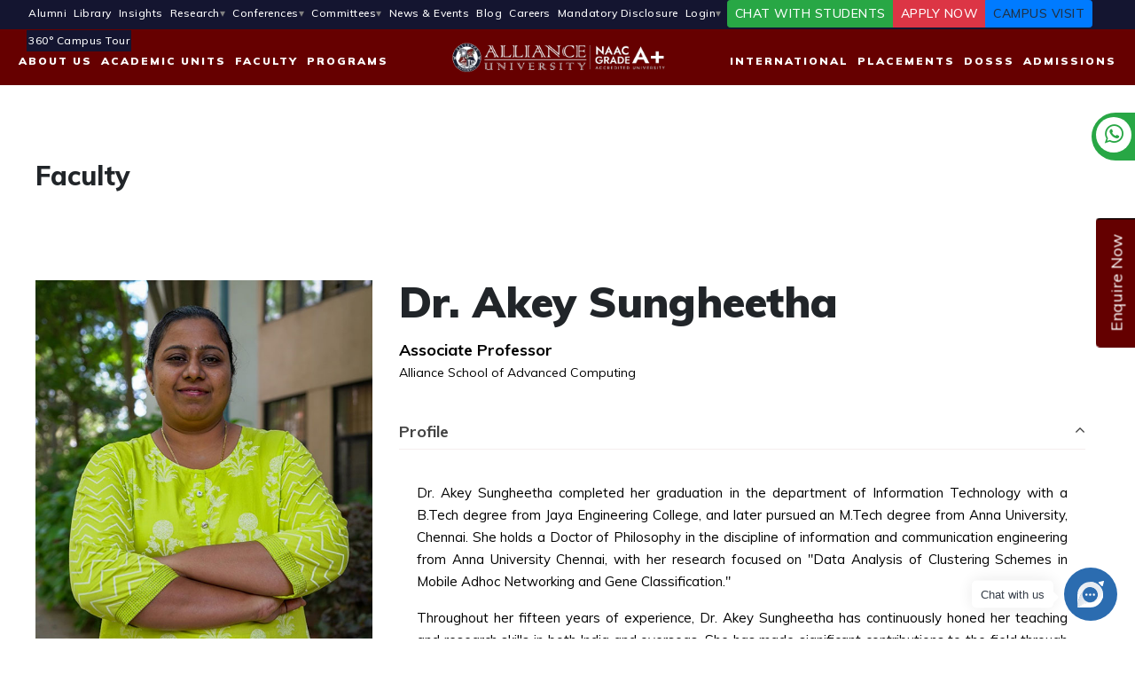

--- FILE ---
content_type: text/html; charset=UTF-8
request_url: https://www.alliance.edu.in/faculty/dr-akey-sungheetha
body_size: 20910
content:
<!DOCTYPE html>
<html lang="en"> 
<head>
<link rel="canonical" href="https://www.alliance.edu.in/faculty/dr-akey-sungheetha" />

		<title>Alliance University | Top Universities in India</title>
    <meta charset="utf-8">
    <meta http-equiv="X-UA-Compatible" content="IE=edge">
	<meta http-equiv="Content-Type" content="text/html; charset=utf-8" />
    <meta name="viewport" content="width=device-width, initial-scale=1">
    <meta name="keyword" content="">
    <meta name="description" content="">
    <meta name="google-site-verification" content="XI1MCM-3n3E5dvra-NV9ogVyfXCskOuBZv1WjIUeJik" />
    <meta name="facebook-domain-verification" content="dbcfzari3avtu79javik0x00ib8sgu" />
	<link rel="image_src" href="" />
	
	
  


	<link href="https://fonts.googleapis.com/css?family=Muli:200,200i,300,300i,400,400i,600,600i,700,700i,800,800i,900,900i&display=swap&subset=latin-ext,vietnamese" rel="stylesheet">
	<link rel="stylesheet" href="https://www.alliance.edu.in/siteassets/css/font-awesome.min.css?ver=380209919">
	<link rel="stylesheet" href="https://www.alliance.edu.in/siteassets/css/bootstrap.min.css">
	<link rel="stylesheet" href="https://www.alliance.edu.in/siteassets/css/colorbox.css" />
	<link href="https://www.alliance.edu.in/siteassets/css/style.css?ver=2115260260" rel="stylesheet" />
	<link href="https://www.alliance.edu.in/siteassets/css/style-mob.css?ver=263681682" rel="stylesheet" />
	<link rel="stylesheet" href="https://www.alliance.edu.in/siteassets/css/owl.carousel.min.css?ver=1056533053" />
	<link rel="stylesheet" href="https://www.alliance.edu.in/siteassets/css/owl.theme.default.min.css" />
	<link rel="stylesheet" href="https://www.alliance.edu.in/siteassets/css/responsive.css?ver=770837820" />
	<link rel="stylesheet" href="https://cdn.linearicons.com/free/1.0.0/icon-font.min.css">
    <link rel='stylesheet' href='https://cdnjs.cloudflare.com/ajax/libs/magnific-popup.js/1.1.0/magnific-popup.css'>
	<link rel="stylesheet" href="https://www.alliance.edu.in/siteassets/css/custom.css?v10">
	<link href="https://assets.calendly.com/assets/external/widget.css" rel="stylesheet">
		<link rel="shortcut icon" href="https://www.alliance.edu.in/siteassets/images/favicon.ico">
	<script src="https://www.alliance.edu.in/siteassets/js/jquery.min.js?ver-1"></script>	



<!-- Begin of Google Tag Manager --> 
<script>(function(w,d,s,l,i){w[l]=w[l]||[];w[l].push({'gtm.start':
new Date().getTime(),event:'gtm.js'});var f=d.getElementsByTagName(s)[0],
j=d.createElement(s),dl=l!='dataLayer'?'&l='+l:'';j.async=true;j.src=
'https://www.googletagmanager.com/gtm.js?id='+i+dl;f.parentNode.insertBefore(j,f);
})(window,document,'script','dataLayer','GTM-T76FVKC');</script>
<!-- End of Google Tag Manager -->

<!-- Google Tag Manager 10-02-2024-Esquared Agency -->
<!-- Google tag (gtag.js) --> 
<script async src='https://www.googletagmanager.com/gtag/js?id=AW-11463228383'></script> 
<script> window.dataLayer = window.dataLayer || []; function gtag(){dataLayer.push(arguments);} gtag('js', new Date()); gtag('config', 'AW-11463228383'); </script>
<!-- Event snippet for Submit Lead Form - 2024 conversion page -->
<script>
  gtag('event', 'conversion', {'send_to': 'AW-11463228383/WzCMCLrbwZAZEN_3i9oq'});
</script>
<!-- Google Tag Manager 10-02-2024-Esquared Agency -->


<!-- Global site tag (gtag.js) - Google Analytics -->
<script async src="https://www.googletagmanager.com/gtag/js?id=UA-29751017-1"></script>
<script>
  window.dataLayer = window.dataLayer || [];
  function gtag(){dataLayer.push(arguments);}
  gtag('js', new Date());

  gtag('config', 'UA-29751017-1');
</script>
<!-- End of Google Analytics Here-->

<script type="text/javascript">
    (function(c,l,a,r,i,t,y){
        c[a]=c[a]||function(){(c[a].q=c[a].q||[]).push(arguments)};
        t=l.createElement(r);t.async=1;t.src="https://www.clarity.ms/tag/"+i;
        y=l.getElementsByTagName(r)[0];y.parentNode.insertBefore(t,y);
    })(window, document, "clarity", "script", "mfu7a1wuld");
</script>

<meta name="facebook-domain-verification" content="dbcfzari3avtu79javik0x00ib8sgu" />

<!-- Meta Pixel Code -->
<script>
!function(f,b,e,v,n,t,s)
{if(f.fbq)return;n=f.fbq=function(){n.callMethod?
n.callMethod.apply(n,arguments):n.queue.push(arguments)};
if(!f._fbq)f._fbq=n;n.push=n;n.loaded=!0;n.version='2.0';
n.queue=[];t=b.createElement(e);t.async=!0;
t.src=v;s=b.getElementsByTagName(e)[0];
s.parentNode.insertBefore(t,s)}(window, document,'script',
'https://connect.facebook.net/en_US/fbevents.js');
fbq('init', '1194147467964983');
fbq('track', 'PageView');
</script>
<noscript><img height="1" width="1" style="display:none"
src="https://www.facebook.com/tr?id=1194147467964983&ev=PageView&noscript=1"
/></noscript>
<!-- End Meta Pixel Code -->

<!-- Meta Pixel Code -->
<script>
!function(f,b,e,v,n,t,s)
{if(f.fbq)return;n=f.fbq=function(){n.callMethod?
n.callMethod.apply(n,arguments):n.queue.push(arguments)};
if(!f._fbq)f._fbq=n;n.push=n;n.loaded=!0;n.version='2.0';
n.queue=[];t=b.createElement(e);t.async=!0;
t.src=v;s=b.getElementsByTagName(e)[0];
s.parentNode.insertBefore(t,s)}(window, document,'script',
'https://connect.facebook.net/en_US/fbevents.js');
fbq('init', '754347695947007');
fbq('track', 'PageView');
</script>
<noscript><img height="1" width="1" style="display:none"
src="https://www.facebook.com/tr?id=754347695947007&ev=PageView&noscript=1"
/></noscript>
<!-- End Meta Pixel Code -->


<!-- DO NOT MODIFY -->
<!-- Quora Pixel Code (JS Helper) -->
<script>
!function(q,e,v,n,t,s){if(q.qp) return; n=q.qp=function(){n.qp?n.qp.apply(n,arguments):n.queue.push(arguments);}; n.queue=[];t=document.createElement(e);t.async=!0;t.src=v; s=document.getElementsByTagName(e)[0]; s.parentNode.insertBefore(t,s);}(window, 'script', 'https://a.quora.com/qevents.js');
qp('init', '34e219d044c749bdb917695b7d65d34f');
qp('track', 'ViewContent');
</script>
<noscript><img height="1" width="1" style="display:none" src="https://q.quora.com/_/ad/34e219d044c749bdb917695b7d65d34f/pixel?tag=ViewContent&noscript=1"/></noscript>
<!-- End of Quora Pixel Code -->




<!---->

<!--
/* ----------- enquirenowtop ----------- */
<a id="enquirenowbtn" class="enquirenowtop" href="https://www.alliance.edu.in/admlp/ausat2021/?utm_source=AU_Digital&utm_medium=Organic&utm_campaign=AUSAT2021" target="blank">
<img src="../../../../images/ausat2021.png" class="img-responsive"></a>
<style>
.enquirenowtop {
    color: white;
    position: fixed;  
    right: 2px;
	top: 55%;
	z-index:999px;
}

.enquirenowtop a{color: #fff; text-decoration:none; }
.enquirenowtop a:hover{ color: #fff; text-align:center; text-decoration:none;}
</style>	
/* ----------- enquirenowtop ----------- */
-->
<!--fb meta-->
<!--fb meta-->


<!-- Meta Pixel Code -->
<script>
!function(f,b,e,v,n,t,s)
{if(f.fbq)return;n=f.fbq=function(){n.callMethod?
n.callMethod.apply(n,arguments):n.queue.push(arguments)};
if(!f._fbq)f._fbq=n;n.push=n;n.loaded=!0;n.version='2.0';
n.queue=[];t=b.createElement(e);t.async=!0;
t.src=v;s=b.getElementsByTagName(e)[0];
s.parentNode.insertBefore(t,s)}(window, document,'script',
'https://connect.facebook.net/en_US/fbevents.js');
fbq('init', '1737285136820374');
fbq('track', 'PageView');
</script>
<noscript><img height="1" width="1" style="display:none"
src="https://www.facebook.com/tr?id=1737285136820374&ev=PageView&noscript=1"
/></noscript>
<!-- End Meta Pixel Code -->

<style>
.topnav{font-family:Muli,sans-serif;background:#141530;position:relative;z-index:9}.topnav ul{padding:0;margin:0;list-style:none;position:relative;height:33px;float:right}.topnav ul li{display:inline-block;background-color:#141530}.topnav a{display:block;padding:3px 2px;color:#fff;font-size:12px;letter-spacing:0.5px;font-weight:500;line-height:18px;text-decoration:none}.topnav a:hover{background-color:#141530;opacity:.75}.topnav ul ul{display:none;position:absolute;top:27px}.topnav ul li:hover>ul{display:inherit}.topnav ul ul li{width:280px;float:none;display:list-item;position:relative;border-top:1px solid #141530}.topnav ul ul li ul li{width:280px;background-color:#020202}.topnav ul ul li ul li a:hover{background-color:#141530;opacity:1}.topnav ul ul li ul li a{line-height:18px;padding:8px}.topnav ul ul ul li{position:relative;top:-30px;left:280px}.topnav li>a:after{content:"\25be";float:right;color:gray}.topnav li>a:only-child:after{content:''}.topnav span{color:#fff;background:#600;padding:7px 10px;overflow:hidden;z-index:1;position:relative;font-size:16px;font-weight:900;letter-spacing:2px}.chat-with-students-vertical{display:none;position:fixed;right:0;bottom:18%;background-color:#d71920;color:#fff;padding:10px 6px;font-size:14px;font-weight:bold;border-top-left-radius:0;border-bottom-left-radius:0;border-top-right-radius:10px;border-bottom-right-radius:10px;box-shadow:-2px 2px 8px rgba(0,0,0,0.2);z-index:9999;text-decoration:none;writing-mode:vertical-rl;text-orientation:mixed;transform:rotate(180deg);transition:background-color .3s}@media screen and (max-width:768px){.chat-with-students-vertical{display:block}}.chat-with-students-vertical:hover{background-color:#b9151c}
</style>

</head> 

<body oncontextmenu= "return false;">
<!-- Google Tag Manager (noscript) -->
<noscript><iframe src="https://www.googletagmanager.com/ns.html?id=GTM-T76FVKC"
height="0" width="0" style="display:none;visibility:hidden"></iframe></noscript>
<!-- End Google Tag Manager (noscript) -->

<!-- Google Tag Manager (noscript) -->
		
<!-- End Google Tag Manager (noscript) -->


<script type="text/javascript"> var npf_d='https://alliance.nopaperforms.com, https://aac.nopaperforms.com'; var npf_c='207,339'; var npf_m='1'; var s=document.createElement("script"); s.type="text/javascript"; s.async=true; s.src="https://track.nopaperforms.com/js/track.js"; document.body.appendChild(s); </script>

	


	<div class="search-box">
		<a href="JavaScript:Void(0);" class="search-close"><img src="https://www.alliance.edu.in/siteassets/images/close-icon.png" alt="Close Icon"></a>
		<div class="search-box-main">
			<form action="https://www.alliance.edu.in/alliance-search" method="get">
				<input placeholder="What are your looking for?" required type="text" name="q" id="q"> 
				<input type="submit" class="search-btn"		>
			</form>
		</div>
	</div>


<!-- Sidebar Social Icon Start-->
<div class="sideicons">
<a href="https://api.whatsapp.com/send/?phone=919606048546&text&app_absent=0" class="callnow-whatsapp" rel="tooltip" data-placement="bottom" title="Click to Chat" target="_blank"><i class="fa fa-whatsapp"></i> Whatsapp </a>
</div>
<!-- Sidebar Social Icon End-->	


<!-- Header Start -->	
<header class="main-section fixed-top scrolling-navbar">



  <!-- top nav start -->
  <div class="ed-top ">
  <div class="container-fluid">
  <div class="row">
  
  
    <div class="col-md-12 d-flex justify-content-sm-center" style="background-color: #141530;color:#FFF !important;">

    <div class="topdivhide">
      <div class="topnav d-none d-md-block">
          <div class="container-fluid">
              <div class="row">
        <div class="col-md-12">
          <ul> 
            <li><a href="https://alumni.alliance.edu.in/" target="_blank">Alumni</a></li>
            <li><a href="https://www.alliance.edu.in/library">Library</a></li>
            <li><a href="https://www.alliance.edu.in/insights" target="_blank">Insights</a></li>
            <li><a href="#">Research</a>
              <ul>
                <li><a href="https://www.alliance.edu.in/centre-for-research">Centre for Research</a>
                  <ul>
                      <li><a href="https://www.alliance.edu.in/uploads/pdf/coe-research/external-research-council-members.pdf" target="_blank">External Research Council Members</a></li>
                      <li><a href="#">Ph. D. Programmes</a>
                          <ul>
                              <li><a href="https://www.alliance.edu.in/uploads/pdf/coe-research/phd-rules-and-regulations.pdf" target="_blank">Ph. D. Rules and Regulations</a></li>
                              <li><a href="https://www.alliance.edu.in/uploads/pdf/coe-research/recognized-supervisor.pdf" target="_blank">Recognized Supervisor</a></li>
                              <li><a href="https://www.alliance.edu.in/uploads/pdf/coe-research/full-time-scholars.pdf" target="_blank">Full-time Scholars</a></li>
                              <li><a href="https://www.alliance.edu.in/uploads/pdf/coe-research/phd-scholars-details.pdf" target="_blank">Ph. D. Scholars Details</a></li>
                              <li><a href="https://www.alliance.edu.in/uploads/pdf/coe-research/list-of-scholars-awarded.pdf" target="_blank">List of Awarded Scholars</a></li>
                          </ul>
                      </li>
                      <li><a href="#">Policy and Guidelines</a>
                          <ul>
                              <li><a href="https://www.alliance.edu.in/uploads/pdf/coe-research/au-research-policy.pdf" target="_blank">AU Research Policy</a></li>
                              <li><a href="https://www.alliance.edu.in/uploads/pdf/coe-research/apc-policy.pdf" target="_blank">APC Policy</a></li>
                              <li><a href="https://www.alliance.edu.in/uploads/pdf/coe-research/academic-integrity-and-plagiarism-policy.pdf" target="_blank">Academic Integrity and Plagiarism Policy</a></li>
                              <li><a href="https://www.alliance.edu.in/uploads/pdf/coe-research/au-ipr-policy.pdf" target="_blank">AU IPR Policy</a></li>
                              <li><a href="https://www.alliance.edu.in/uploads/pdf/coe-research/full-time-research-scholar-policy.pdf" target="_blank">Full-Time Research Scholar Policy</a></li>
                              <li><a href="https://www.alliance.edu.in/uploads/pdf/coe-research/award-of-post-doctoral-fellowship.pdf" target="_blank">Award of Post-Doctoral Fellowship</a></li>
								<li><a href="https://www.alliance.edu.in/uploads/pdf/coe-research/submission-of-proposal-for-research-funding.pdf" target="_blank">Submission of Proposals for Research Funding</a></li>
                          </ul>
                      </li>
                      <li><a href="#">Publications</a>
                        <ul>
                            <li><a href="https://www.alliance.edu.in/research-inhouse-publications">In-house Publications</a></li>
                            <li><a href="https://www.alliance.edu.in/research-faculty-publications">Faculty Publications</a></li>
                        </ul>
                      </li>
                      <li><a href="https://www.alliance.edu.in/research-code-of-ethics">Ethics</a></li>
                      <li><a href="https://www.alliance.edu.in/research-downloads">Downloads</a></li>
                  </ul>
                  </li>
                  <li><a href="https://www.alliance.edu.in/research-centre-of-excellence">Centre of Excellence (CoE)</a>
                    <ul>
                        <li><a href="https://www.alliance.edu.in/coe-additive-manufacturing">Additive Manufacturing</a></li>
                        <li><a href="https://www.alliance.edu.in/coe-makerspace">Makerspace</a></li>
                                                <li><a href="https://www.alliance.edu.in/coe-robotics">Robotics</a></li>
                        <li><a href="https://www.alliance.edu.in/coe-ios-app-development">Apple Labs</a></li>
                                                <li><a href="https://www.alliance.edu.in/coe-immersive-technologies">Immersive Technology</a></li>
                        <li><a href="https://www.alliance.edu.in/coe-computer-vision">Computer Vision</a></li>
                        <li><a href="https://www.alliance.edu.in/coe-propulsion-systems">Propulsion Systems</a></li>
                                                
                        <li><a href="https://www.alliance.edu.in/coe-cyber-security">Cyber Security</a></li>
                        						
                        <li><a href="https://www.alliance.edu.in/coe-in-public-policy-sustainability-and-esg-research">Public Policy, Sustainability and ESG Research</a></li>
                        <li><a href="https://www.alliance.edu.in/coe-sophisticated-testing-and-instrumentation-centre">Sophisticated Testing and Instrumentation Centre-AU</a></li>
                        <li><a href="https://www.alliance.edu.in/coe-water-research">Water Research</a></li>
						            <li><a href="https://www.alliance.edu.in/coe-advanced-materials-synthesis">Advanced Material Synthesis</a></li>
						            <li><a href="https://www.alliance.edu.in/coe-nature-based-solutions">Nature Based Solutions</a></li>
                                            </ul>
                  </li>
                  <li><a href="#">Research Achievements</a>
                    <ul>
                      <li><a href="https://www.alliance.edu.in/uploads/pdf/coe-research/research-achievements-global-recognition.pdf" target="_blank">Global Recognition: Stanford Top 2% Scientists </a></li>
                      <li><a href="https://www.alliance.edu.in/uploads/pdf/coe-research/excellence-in-research-innovation-scholarship.pdf" target="_blank">Excellence in Research, Innovation, and Scholarship</a></li>
                    </ul>
                  </li>
                  <li><a href="https://www.alliance.edu.in/research-au-tbi">AU TBI</a></li>
                  <li><a href="https://www.alliance.edu.in/research-au-ipr-cell">AU IPR Cell</a>
                      <ul>
                          <li><a href="https://www.alliance.edu.in/research-list-of-patents">List of Patents</a></li>
                      </ul>
                  </li>
                  <li><a href="https://www.alliance.edu.in/research-au-iic">AU IIC</a></li>
                  <li><a href="#">Sponsored Research</a>
                      <ul>
                          <li><a href="https://www.alliance.edu.in/uploads/pdf/coe-research/seed-funding.pdf">Seed Funding</a></li>
                      </ul>
                  </li>
                  <li><a href="https://www.alliance.edu.in/post-doctoral-fellowship" target="_blank">Post-Doctoral Fellowship</a></li>
              </ul>
            </li>
  
            <li><a href="#">Conferences</a>
              <ul>                 
                <li><a target="_blank" href="https://www.alliance.edu.in/au-events/adris2025">Alliance Doctoral Research and Innovation Symposium Call for Entries ADRIS - 2025</a></li>                
                			        
              </ul>
            </li>
  
            <li><a href="#">Committees</a>
              <ul> 
                <li><a target="_blank" href="https://www.alliance.edu.in/committees/amcs/">Alliance Moot Court Society (AMCS)</a></li>
                  <li><a target="_blank" href="https://www.alliance.edu.in/committees/aulsc/">Alliance University Legal Services Clinic (AULSC)</a></li> 
                  <li><a target="_blank" href="https://www.alliance.edu.in/committees/ACADR/">Alliance Centre for Alternate Dispute Resolution (ACADR)</a></li>
                  <li><a target="_blank" href="https://www.alliance.edu.in/committees/acipr/">Alliance Centre for Intellectual Property Rights (ACIPR)</a></li>
                  <li><a target="_blank" href="https://www.alliance.edu.in/committees/accl/">Alliance Centre for Corporate and Commercial Law (ACCL)</a></li>
                  <li><a target="_blank" href="https://www.alliance.edu.in/committees/ACCJA/">Alliance Centre for Criminal Justice Administration and Gender Studies (ACCJA)</a></li> 
                  <li><a target="_blank" href="https://www.alliance.edu.in/e-newsletter/GAIR/">Alliance University Centre for Global Affairs and International Relations (AC-GAIR)</a></li>
                  <li><a target="_blank" href="https://www.alliance.edu.in/committees/aces/">Alliance Centre for Eurasian Studies (ACES)</a></li>
                  <li><a target="_blank" href="https://www.alliance.edu.in/committees/cchr/">Centre for Constitutional Law and Human Rights (CCHR)</a></li>
                  <li><a target="_blank" href="https://www.alliance.edu.in/committees/sgrc-notifications-ugc-regulations2023/">Students Grievances Redressal Committee as per UGC Regulations 2023</a></li> 
                  <li><a target="_blank" href="https://www.alliance.edu.in/ugcs/">Unified Grievances, Complaints & Suggestions Reporting System (UGCS)</a></li>                
              </ul>
            </li>
            
  
            
            
            <li><a href="https://www.alliance.edu.in/news">News &amp; Events</a></li>	
            <li><a href="https://blog.alliance.edu.in/">Blog</a></li>
            <li><a href="https://www.alliance.edu.in/careers">Careers</a></li>
			<!--<li><a href="https://careers.alliance.edu.in/walk-in-drive/">Careers</a></li>-->	

  
            <li><a href="https://www.alliance.edu.in/mandatory-disclosure/mandatory-disclosure.pdf" target="_blank">Mandatory Disclosure</a></li>

              
            <li><a href="#">Login</a>
            
              <ul>
                <li><a href="https://student.alliance.edu.in/" target="_blank">Student Login</a></li>
                <li><a href="https://portal.alliance.edu.in/" target="_blank">Faculty &amp; Staff Login</a></li>
              </ul>
  
            </li>
  
            <li class="nav-item"><div class="btn-group btn-group-sm" role="group" aria-label="Small button group">
              <a href="https://www.alliance.edu.in/chat/chat-to-our-ambassadors.html?utm_medium=TAP&utm_source=HomepagePage&utm_campaign=Website" target="_blank" class="btn btn-success btn-sm py-1">CHAT WITH STUDENTS</a>
              <a href="https://apply.alliance.edu.in" target="_blank" class="btn btn-danger btn-sm py-1">APPLY NOW</a>
            <!--<a href="" onclick="Calendly.initPopupWidget({url: 'https://calendly.com/allianceuni/alliance-university-campus-visit'});return false;" class="btn btn-info btn-sm py-1 mr-1">CAMPUS VISIT</a>-->
            <a onclick="Calendly.initPopupWidget({url: 'https://calendly.com/alliance-university/walk-ins'});return false;" class="btn btn-primary btn-md py-1 mr-1">CAMPUS VISIT</a>
			<li><a class="dropdown-item" href="https://www.alliance.edu.in/campus-tours" target="_blank">360&deg; Campus Tour</a></li>
          
             
            </div></li> 
          </ul>
        </div>
      </div>
          </div>
      </div>
  </div>
    </div>
 
  
  
  </div>
  </div>
  </div>
  <!-- top nav end -->



<nav class="navbar navbar-expand-lg navbar-dark" style="background-color: #660000;">
<a class="navbar-brand d-lg-none" href="https://www.alliance.edu.in/"><img src="https://www.alliance.edu.in/siteassets/logo-alliance-university.webp" alt="alliance_university_logo"></a>

<!--<button class="navbar-toggler" type="button" data-toggle="collapse" data-target="#myNavbarToggler7"
        aria-controls="myNavbarToggler7" aria-expanded="false" aria-label="Toggle navigation">
        <span class="navbar-toggler-icon"></span>
</button>-->


<div class="main-menu">
<ul class="navbar-nav align-items-center mx-auto">

<!-- About Us -->
<li class="about-menu drop-down_menu">
<a href="https://www.alliance.edu.in/about-us/about-us" class="mm-arr">About Us</a>
<div class="mm-pos">
<div class="about-mm m-menu">
<div class="m-menu-inn">
<div class="container">
<div class="row">

<div class="col-md-4">
<div class="mm1-com mm1-s1">
<div class="ed-course-in">
<p>Alliance University is a Private University established in Karnataka State by Act No.34 of year 2010 and is recognized by the University Grants Commission (UGC), New Delhi.</p>
</div>
</div>
</div>

<div class="col-md-4">
<div class="mm1-com mm1-s2">
<div class="mm1-com mm1-cour-com mm1-s3">
<h4><a href="https://www.alliance.edu.in/about-us/the-university">The University</a></h4>
<p style="display:none;">The mission of the University is to create and sustain a community of lifelong learners in an environment that emphasizes literacy, critical thinking, and humanistic and scientific inquiry.</p>
<h4><a href="https://www.alliance.edu.in/about-us/why-au">Why AU </a></h4>
<h4><a href="https://www.alliance.edu.in/about-us/university-officers">Officers of the University</a></h4>
</div>
</div>
</div>

<div class="col-md-4">
<div class="mm1-com mm1-s2">
<div class="mm1-com mm1-cour-com mm1-s3">
<h4><a href="https://www.alliance.edu.in/about-us/ranking-accolades">Ranking & Accolades </a></h4>
<!--<h4><a href="https://www.alliance.edu.in/about-us/csr">CSR</a></h4>-->
<p style="display:none;">CSR at the University encourages and propels students to imbibe the qualities of enlightened leadership and thereby instills in them a level of trust and confidence about themselves and the community.</p>
</div>
</div>
</div>

</div>
</div>
</div>
</div>
</div>
</li>
<!--End About Us-->

<!--Academic Units-->

<li class="about-menu drop-down_menu">
<a href="https://www.alliance.edu.in/academics/schools" class="mm-arr">Academic Units</a>
</li>

<!--End Academic Units-->


<!-- Faculty -->
<li class="about-menu drop-down_menu">
<a href="https://www.alliance.edu.in/faculties/category/core-faculty" class="mm-arr">Faculty</a>
<div class="mm-pos">
<div class="about-mm m-menu">
<div class="m-menu-inn">
<div class="container">
<div class="row">

<div class="col-md-4 acad-colm1">
<div class="mm1-com mm1-s2">
<div class="mm1-com mm1-cour-com mm1-s3">
<p>With rich industry experience and academic backgrounds par excellence, the faculty at Alliance is a unique ensemble of scholars and public intellectuals from India and abroad. Through the persistent pursuit of a unity between research and teaching, the globally renowned faculty bring together the most eclectic kinds of expertise to collectively solve real world problems. Bearing the weight of their knowledge modestly, they are committed to inspiring students by making them active stakeholders in the journey of learning, research, and community engagement.</p>
</div>
</div>
</div>

<div class="col-md-4">
<div class="mm1-com mm1-s2">
<div class="mm1-com mm1-cour-com mm1-s3">
<h4><a href="https://www.alliance.edu.in/faculties/category/core-faculty">Core Faculty</a></h4>
<h4><a href="https://www.alliance.edu.in/faculties/category/oxford-alliance-faculty/">Oxford-Alliance Faculty</a></h4>
<h4><a href="https://www.alliance.edu.in/faculties/category/international-faculty/">International Faculty</a></h4>
<h4><a href="https://www.alliance.edu.in/faculties/category/visiting-faculty/">Visiting/Adjunct Faculty</a></h4>
<h4><a href="https://www.alliance.edu.in/faculties/category/professor-of-practice/">Professor of Practice</a></h4>
</div>
</div>
</div>



</div>
</div>
</div>
</div>
</div>
</li>
<!--End Faculty-->


<!--Programmes-->
<li class="about-menu"><a href="https://www.alliance.edu.in/programmes/undergraduate">Programs</a></li>
<!--End Programmes-->


<!--Center Logo-->
<a class="d-none d-lg-block text-center" href="https://www.alliance.edu.in/" style="z-index:999;"><img src="https://www.alliance.edu.in/siteassets/logo-alliance-university.webp" alt="alliance_university_logo" class="w-75"></a>
<!--End Center Logo-->


<!--International-->
<li class="about-menu"><a href="https://www.alliance.edu.in/international-collaborations/international">International</a></li>
<!--End International-->


<!--Placements-->
<li class="about-menu drop-down_menu"><a href="https://www.alliance.edu.in/placements/career-advancement-networking" class="mm-arr">Placements</a>
<div class="mm-pos">
<div class="about-mm m-menu">
<div class="m-menu-inn">
<div class="container">
<div class="row">

<div class="col-md-4">
<div class="mm1-com mm1-s2">
<div class="mm1-com mm1-cour-com mm1-s3">
<h4><a href="https://www.alliance.edu.in/placements/career-advancement-networking">Career Advancement & Networking</a></h4>
<h4><a href="https://www.alliance.edu.in/placements/recruiters">Recruiting Partners</a></h4>	
<h4><a href="https://www.alliance.edu.in/placements/success-stories">Success Stories</a></h4>										
</div>
</div>
</div> 

<div class="col-md-4">
<div class="mm1-com mm1-s2">
<div class="mm1-com mm1-cour-com mm1-s3">
<h4><a href="https://www.alliance.edu.in/placements/corporate-mentorship">Corporate Mentorship</a></h4>
<h4><a href="https://www.alliance.edu.in/placements/industry-academia-interface">Industry-Academia Interface</a></h4>
<h4><a href="https://www.alliance.edu.in/placements/enquiry">Enquiry</a></h4>
<!--<h4><a href="https://www.alliance.edu.in/placements/centre-for-industry-interaction">Centre for Industry Interaction </a></h4>-->
<!--<h4><a href="https://www.alliance.edu.in/placements/placement-statistics">Placement Statistics </a></h4>-->									
</div>
</div>
</div> 
						

</div>
</div>
</div>
</div>
</div>
</li>
<!--End Placements-->


<!-- DoSSS -->
<li class="about-menu drop-down_menu"><a href="/dosss/" class="mm-arr">DoSSS</a>
<div class="mm-pos">
<div class="about-mm m-menu">
<div class="m-menu-inn">
<div class="container">
<div class="row">

<div class="col-md-4">
<div class="mm1-com mm1-s2">
<div class="mm1-com mm1-cour-com mm1-s3">
<h4><a href="/dosss/">Student Life</a></h4>									
</div>
</div>
</div> 

<div class="col-md-4">
<div class="mm1-com mm1-s2">
<div class="mm1-com mm1-cour-com mm1-s3">
<h4><a href="https://www.alliance.edu.in/campus-life/overview">Campus Life</a></h4>								
</div>
</div>
</div> 
						
</div>
</div>
</div>
</div>
</div>
</li>
<!--End DoSSS-->


<!--Admissions--> 
<li class="about-menu drop-down_menu">
<a href="https://www.alliance.edu.in/admissions/overview" class="mm-arr">Admissions</a>
<div class="mm-pos">
<div class="about-mm m-menu">
<div class="m-menu-inn">
<div class="container">
<div class="row">   

<div class="col-md-6 admis-colm1">
<div class="row">
<div class="col-md-5"> <img src="https://www.alliance.edu.in/siteassets/images/admission.jpg" alt="alliance_university_students" class="img-fluid">
</div>
<div class="col-md-7"><p>Alliance Selection Process is designed for holistic evaluation of the candidate based on the many parameters. </p>
<div class="apply-btn"><a href="https://apply.alliance.edu.in/" target="_blank">Apply Now</a></div>
</div>
</div>
</div>

<div class="col-md-6 admis-colm2">
<ul>
<li><a href="https://www.alliance.edu.in/admissions/overview">Overview</a></li>
<li><a href="https://www.alliance.edu.in/admissions/admission-process">Admission Process</a></li>
<li><a href="https://www.alliance.edu.in/admissions/scholarships">Scholarships</a></li>
<li><a href="https://www.alliance.edu.in/admissions/courses-fee-structure">Courses &amp; Fee Structure</a></li>
<li><a href="https://www.alliance.edu.in/hostels">Student Accommodation</a></li>
<li><a href="https://www.alliance.edu.in/admissions/payment-options">Payment Options</a></li>
<li><a href="https://www.alliance.edu.in/admissions/education-loan-assistance">Education Loan Assistance</a></li>									
</ul>
</div>

</div>
</div>
</div>
</div>
</div>
</li>
<!--End Admissions-->	




<!-- Mobile Menu Start --> 
<li class="mobile_menu_sec">
<div class="humburger-menu">
<div class="mobile_nav group_menu">
<a href="javascript:void(0);" class="mobile_nav_icon"></a>
<div class="collapse navbar-collapse main-menu" id="navbarResponsive2">

<div id="accordion">
<ul class="navbar-nav ml-auto">


<!-- About Us Start -->
<li class="nav-item only_mobile">
<a class="submenu collapsed" href="https://www.alliance.edu.in/about-us/about-us" data-toggle="collapse" data-target=".submenu79" aria-expanded="false">About Us</a>

<div aria-expanded="false" class="submenu79 collapse" data-parent="#accordion"  data-toggle="#accordion">
<ul>
<li><a class="dropdown-item" href="https://www.alliance.edu.in/about-us/about-us">About Us</a></li>
<li><a class="dropdown-item" href="https://www.alliance.edu.in/about-us/the-university">The University</a></li>

<li> <a class="submenu collapsed" href="https://www.alliance.edu.in/about-us/why-au" data-toggle="collapse" data-target=".submenu8999" aria-expanded="false">Why AU</a>
<div aria-expanded="false" class="submenu8999 collapse"  data-toggle="#accordion">
<ul>
<li><a class="dropdown-item" href="https://www.alliance.edu.in/about-us/why-au">Why AU</a></li>
<li><a class="dropdown-item" href="https://www.alliance.edu.in/about-us/teaching-excellence">Teaching Excellence</a></li>
<li><a class="dropdown-item" href="https://www.alliance.edu.in/about-us/state-of-the-art-infrastructure">State of The Art Infrastructure</a></li>
<li><a class="dropdown-item" href="https://www.alliance.edu.in/about-us/corporate-engagements">Corporate Engagements</a></li>
<li><a class="dropdown-item" href="https://www.alliance.edu.in/international-collaborations/network">International Linkages</a></li>
</ul>
</div>
</li>
									
<li><a class="dropdown-item" href="https://www.alliance.edu.in/about-us/university-officers">Officers of the University</a></li>
<li><a class="dropdown-item" href="https://www.alliance.edu.in/about-us/ranking-accolades">Ranking & Accolades</a></li>
								
</ul>
</div>
</li>
<!-- About Us End -->



<!-- Academics Start -->
<li class="nav-item only_mobile">
<a class="submenu collapsed" data-toggle="collapse" data-target=".submenu80" aria-expanded="false">Academic Units</a>
<div aria-expanded="false" class="submenu80 collapse" data-parent="#accordion"  data-toggle="#accordion">
<ul>
<li><a class="dropdown-item" href="https://www.alliance.edu.in/academics/schools">Faculty Schools</a></li>
</ul>
</div>
</li>
<!-- Academics End -->


<!-- Faculty Start--> 
<li class="nav-item only_mobile">
<a href="https://www.alliance.edu.in/faculties/category/core-faculty" class="submenu collapsed" data-toggle="collapse" data-target=".submenufaculty" aria-expanded="false">Faculty</a>
<div aria-expanded="false" class="submenufaculty collapse" data-parent="#accordion"  data-toggle="#accordion">
<ul>
<li><a class="dropdown-item" href="https://www.alliance.edu.in/faculties/category/core-faculty">Core Faculty</a></li>
<li><a class="dropdown-item" href="https://www.alliance.edu.in/faculties/category/oxford-alliance-faculty/">Oxford-Alliance Faculty</a></li>
<li><a class="dropdown-item" href="https://www.alliance.edu.in/faculties/category/international-faculty/">International Faculty</a></li>
<li><a class="dropdown-item" href="https://www.alliance.edu.in/faculties/category/visiting-faculty/">Visiting/Adjunct Faculty</a></li>
<li><a class="dropdown-item" href="https://www.alliance.edu.in/faculties/category/professor-of-practice/">Professor of Practice</a></li>
</ul>
</div>
</li>
<!-- Faculty End-->	

<!-- Programmes Start-->
<li class="nav-item only_mobile">
<a class="submenu collapsed" data-toggle="collapse" data-target=".submenu82" aria-expanded="false">Programs</a>
<div aria-expanded="false" class="submenu82 collapse" data-parent="#accordion"  data-toggle="#accordion">
<ul>
<li><a class="dropdown-item" href="https://www.alliance.edu.in/programmes/undergraduate">Undergraduate</a></li>
<li><a class="dropdown-item" href="https://www.alliance.edu.in/programmes/postgraduate">Postgraduate</a></li>
<li><a class="dropdown-item" href="https://www.alliance.edu.in/programmes/doctoral">Doctoral</a></li>
<li><a class="dropdown-item" href="https://www.alliance.edu.in/programmes/diploma">Diploma</a></li>
</ul>
</div>
</li>
<!-- Programmes End-->


<!-- International Start -->					
<li class="nav-item">
<a class="submenu collapsed" data-toggle="collapse" data-target=".submenu2" aria-expanded="false">International</a>
<div aria-expanded="false" class="submenu2 collapse" data-parent="#accordion" style="">
<ul>

<li> <a class="submenu collapsed" data-toggle="collapse" data-target=".submenu89991" aria-expanded="false">International Programs</a>
<div aria-expanded="false" class="submenu89991 collapse"  data-toggle="#accordion">
<ul>
<li><a class="dropdown-item" href="https://www.alliance.edu.in/international-collaborations/international">Home</a></li>
<li><a class="dropdown-item" href="https://www.alliance.edu.in/international-collaborations/study-abroad">Study Abroad</a></li>
<li><a class="dropdown-item" href="https://www.alliance.edu.in/international-collaborations/network">Network</a></li>
<li><a class="dropdown-item" href="https://www.alliance.edu.in/international-collaborations/news-and-events">News and Events</a></li>
<li><a class="dropdown-item" href="https://www.alliance.edu.in/uploads/flipbook-web/">Programme Brochure</a></li>
</ul>
</div>
</li>

</ul>
</div>
</li>
<!-- International End -->


<!-- Placement Start -->
<li class="nav-item only_mobile">
<a class="submenu collapsed" data-toggle="collapse" data-target=".submenu84" aria-expanded="false">Placements</a>
<div aria-expanded="false" class="submenu84 collapse" data-parent="#accordion"  data-toggle="#accordion">
<ul>
<li><a class="dropdown-item" href="https://www.alliance.edu.in/placements/career-advancement-networking">Career Advancement & Networking</a></li>
<!--<li><a class="dropdown-item" href="https://www.alliance.edu.in/placements/centre-for-industry-interaction">Centre for Industry Interaction</a></li>
<li><a class="dropdown-item" href="https://www.alliance.edu.in/placements/placement-statistics">Placement Statistics</a></li>
<li><a class="dropdown-item" href="https://www.alliance.edu.in/placements/class-profile">Class Profile</a></li>-->
<li><a class="dropdown-item" href="https://www.alliance.edu.in/placements/recruiters">Recruiting Partners</a></li>
<li><a class="dropdown-item" href="https://www.alliance.edu.in/placements/success-stories">Success Stories</a></li>
<li><a class="dropdown-item" href="https://www.alliance.edu.in/placements/corporate-mentorship">Corporate Mentorship</a></li>
<li><a class="dropdown-item" href="https://www.alliance.edu.in/placements/industry-academia-interface">Industry-Academia Interface</a></li>
<!--<li><a class="dropdown-item" href="https://www.alliance.edu.in/placements/testimonials">Testimonials</a></li>-->
<li><a class="dropdown-item" href="https://www.alliance.edu.in/placements/enquiry">Enquiry</a></li>
</ul>
</div>
</li>
<!-- Placement End -->


<!-- DoSSS Start -->							
<li class="nav-item only_mobile">
<a class="submenu collapsed" data-toggle="collapse" data-target=".submenu83" aria-expanded="false">Student Life</a>
<div aria-expanded="false" class="submenu83 collapse" data-parent="#accordion"  data-toggle="#accordion">
<ul>
<li><a class="dropdown-item" href="/dosss/">Student Life</a></li>
<li><a class="dropdown-item" href="https://www.alliance.edu.in/campus-life/overview">Campus Life</a></li>
</ul>
</div>
</li>
<!-- DoSSS End-->

						
<!-- Admissions Start-->
<li class="nav-item only_mobile">
<a class="submenu collapsed" data-toggle="collapse" data-target=".submenu81" aria-expanded="false">Admissions</a>
<div aria-expanded="false" class="submenu81 collapse" data-parent="#accordion"  data-toggle="#accordion">
<ul>
<li><a class="dropdown-item" href="https://www.alliance.edu.in/admissions/overview">Overview</a></li>
<li><a class="dropdown-item" href="https://www.alliance.edu.in/admissions/admission-process">Admission Process</a></li>
<li><a class="dropdown-item" href="https://www.alliance.edu.in/admissions/scholarships">Scholarships</a></li>
<li><a class="dropdown-item" href="https://www.alliance.edu.in/admissions/courses-fee-structure">Courses & Fee Structure</a></li>
<li><a class="dropdown-item" href="https://www.alliance.edu.in/hostels">Student Accommodation</a></li>
<li><a class="dropdown-item" href="https://www.alliance.edu.in/admissions/payment-options">Payment Options</a></li>
<li><a class="dropdown-item" href="https://www.alliance.edu.in/admissions/education-loan-assistance">Education Loan Assistance</a></li>
<li><a class="dropdown-item" href="https://apply.alliance.edu.in/" target="_blank">Apply Now</a></li>
</ul>
</div>
</li>
<!-- Admissions End-->

<!-- Fest Start -->
<li class="nav-item only_mobile">
<a class="submenu collapsed" data-toggle="collapse" data-target=".submenufest" aria-expanded="false">LitFests</a>
<div aria-expanded="false" class="submenufest collapse" data-parent="#accordion"  data-toggle="#accordion">
<ul>									
<li><a class="dropdown-item" target="_blank" href="https://allianceliteraryfestival.com/">LitFests</a></li>
</ul>
</div>
</li>		
<!-- Fest End -->

<!-- News & Events Start -->
<li class="nav-item only_mobile">
<a class="submenu collapsed" data-toggle="collapse" data-target=".submenu86" aria-expanded="false">News & Events</a>
<div aria-expanded="false" class="submenu86 collapse" data-parent="#accordion"  data-toggle="#accordion">
<ul>
<li><a class="dropdown-item" href="https://www.alliance.edu.in/news">News</a></li>
<li><a class="dropdown-item" href="https://www.alliance.edu.in/events">Events</a></li>
<li><a class="dropdown-item" href="https://www.alliance.edu.in/media-presence/">In the Media</a></li>
<li><a class="dropdown-item" href="https://blog.alliance.edu.in/" target="_blank">Blog</a></li>
<li><a class="dropdown-item" href="https://www.alliance.edu.in/insights/">Insights</a></li>
<li><a class="dropdown-item" href="https://alumni.alliance.edu.in/">Alumni</a></li>
</ul>
</div>
</li> 
<!-- News & Events End -->

<!-- Committees Start -->
<li class="nav-item only_mobile">
<a class="submenu collapsed" data-toggle="collapse" data-target=".submenu85" aria-expanded="false">Committees</a>
<div aria-expanded="false" class="submenu85 collapse" data-parent="#accordion"  data-toggle="#accordion">
<ul>
<li><a class="dropdown-item" target="_blank" href="https://www.alliance.edu.in/committees/amcs/">Alliance Moot Court Society (AMCS)</a></li>
<li><a class="dropdown-item" target="_blank" href="https://www.alliance.edu.in/committees/aulsc/">Alliance University Legal Services Clinic (AULSC)</a></li>
<li><a class="dropdown-item" target="_blank" href="https://www.alliance.edu.in/committees/ACADR/">Alliance Centre for Alternate Dispute Resolution (ACADR)</a></li>
<li><a class="dropdown-item" target="_blank" href="https://www.alliance.edu.in/committees/acipr/">Alliance Centre for Intellectual Property Rights (ACIPR)</a></li>
<li><a class="dropdown-item" target="_blank" href="https://www.alliance.edu.in/committees/accl/">Alliance Centre for Corporate and Commercial Law (ACCL)</a></li>
<li><a class="dropdown-item" target="_blank" href="https://www.alliance.edu.in/committees/ACCJA/">Alliance Centre for Criminal Justice Administration and Gender Studies (ACCJA)</a></li>
<li><a class="dropdown-item" target="_blank" href="https://www.alliance.edu.in/e-newsletter/GAIR/">Alliance University Centre for Global Affairs and International Relations (AC-GAIR)</a></li>
<li><a class="dropdown-item" target="_blank" href="https://www.alliance.edu.in/committees/aces/">Alliance Centre for Eurasian Studies (ACES)</a></li>
<li><a class="dropdown-item" target="_blank" href="https://www.alliance.edu.in/committees/cchr/">Centre for Constitutional Law and Human Rights (CCHR)</a></li>
<li><a class="dropdown-item" target="_blank" href="https://www.alliance.edu.in/committees/sgrc-notifications-ugc-regulations2023/">Students Grievances Redressal Committee as per UGC Regulations 2023</a></li>
<li><a class="dropdown-item" href="https://www.alliance.edu.in/ugcs/">Unified Grievances, Complaints & Suggestions Reporting System (UGCS)</a></li>
</ul>
</div>
</li>
<!-- Committees End -->
					
<!-- Research Start -->
<li class="nav-item only_mobile">
<a class="submenu collapsed" data-toggle="collapse" data-target=".submenu086" aria-expanded="false">Research</a>
<div aria-expanded="false" class="submenu086 collapse" data-parent="#accordion"  data-toggle="#accordion">
<ul>
<li><a class="dropdown-item" href="https://www.alliance.edu.in/research-overview">Research Overview</a></li>
<li><a class="dropdown-item" href="https://www.alliance.edu.in/centre-for-research">Centre for Research</a></li>
<li><a class="dropdown-item" href="https://www.alliance.edu.in/research-centre-of-excellence">Centre of Excellence</a></li>
<li><a class="dropdown-item" target="_blank" href="https://www.alliance.edu.in/anukarsh">ANUKARSH - Department of Language and Literature</a></li>
<li><a class="dropdown-item" target="_blank" href="https://www.alliance.edu.in/ijls">International Journal of Law and Social Sciences (IJLS)</a></li>
<li><a class="dropdown-item" target="_blank" href="https://www.alliance.edu.in/research/AJIPL">Alliance Journal of Intellectual Property Law (AJIPL)</a></li>
<li><a class="dropdown-item" target="_blank" href="https://www.alliance.edu.in/ncls/lex-et-mutatio/">LEX ET MUTATIO - Law and Social Transformation</a></li>
</ul>
</div>
</li>
<!-- Research End -->
						
<!-- Conferences Start -->
<li class="nav-item only_mobile">
<a class="submenu collapsed" data-toggle="collapse" data-target=".submenu89" aria-expanded="false">Conferences</a>
<div aria-expanded="false" class="submenu89 collapse" data-parent="#accordion"  data-toggle="#accordion">
<ul>
<li><a class="dropdown-item" target="_blank" href="https://www.alliance.edu.in/au-events/adris2025/">Alliance Doctoral Research and Innovation Symposium Call for Entries ADRIS - 2025</a></li>
</ul>
</div>
</li>
<!-- Conferences End -->

<!-- Newsletter Start -->
 <!-- Newsletter End -->					

<!-- Careers Start -->
<li class="nav-item">
<a class="submenu collapsed" data-toggle="collapse" data-target=".submenu5" aria-expanded="false">Careers</a>
<div aria-expanded="false" class="submenu5 collapse" data-parent="#accordion" style="">
<ul>									
<li><a class="dropdown-item" href="https://www.alliance.edu.in/careers">Careers</a></li>
<!--<li><a class="dropdown-item" href="https://careers.alliance.edu.in/walk-in-drive/">Careers</a></li>-->
</ul> 
</div>
</li>
<!-- Careers End -->

<!-- Library Start -->
<li class="nav-item only_mobile">
<a class="submenu collapsed" data-toggle="collapse" data-target=".submenu87" aria-expanded="false">Library</a>
<div aria-expanded="false" class="submenu87 collapse" data-parent="#accordion"  data-toggle="#accordion">
<ul>
<li><a class="dropdown-item" href="https://www.alliance.edu.in/library">Library</a></li>
</ul>
</div>
</li>
<!-- Library End -->
								
<!-- Contact Us Start -->
<li class="nav-item only_mobile">
<a class="submenu collapsed" data-toggle="collapse" data-target=".submenu88" aria-expanded="false">Contact Us</a>
<div aria-expanded="false" class="submenu88 collapse" data-parent="#accordion"  data-toggle="#accordion">
<ul>
<li><a class="dropdown-item" href="https://www.alliance.edu.in/contact-us">Contact Us</a></li>
</ul>
</div>
</li>
<!-- Contact Us End -->
						

<!-- Important Links Start -->
<li class="nav-item only_mobile">
<a class="submenu collapsed" data-toggle="collapse" data-target=".submenu90" aria-expanded="false">Important Links</a>
<div aria-expanded="false" class="submenu90 collapse" data-parent="#accordion"  data-toggle="#accordion">
<ul>
<li><a class="dropdown-item" target="_blank" href="https://www.alliance.edu.in/webinar">Webinar</a></li>
<li><a class="dropdown-item" href="//alliancebschool.org/studentportal/home/index.php">Results</a></li>
<li><a class="dropdown-item" href="https://www.alliance.edu.in/recogandapprov">Recognitions and Approvals</a></li>
<li><a class="dropdown-item" href="https://www.alliance.edu.in/satbodies">Statutory Bodies</a></li>
<li><a class="dropdown-item" href="https://www.alliance.edu.in/rti">Right to Information (RTI)</a></li>
<li><a class="dropdown-item" href="https://www.alliance.edu.in/siteassets/images/aacsb-membership-certificate.pdf">AACSB</a></li>
<li><a class="dropdown-item" href="https://www.alliance.edu.in/siteassets/images/iacbe-acceditation-certificate.pdf">IACBE</a></li>
<li><a class="dropdown-item" href="https://login.microsoftonline.com/">Webmail</a></li>
<li><a class="dropdown-item" href="https://www.alliance.edu.in/resources" target="_blank">Downloads</a></li>
<li><a class="dropdown-item" target="_blank" href="https://www.alliance.edu.in/nirf">NIRF</a></li>

<li><a class="dropdown-item" href="https://www.alliance.edu.in/uploads/allpdf/nirf/nirf-law-ranking-2023.pdf" target="_blank">NIRF - Law</a></li>
<li><a class="dropdown-item" href="https://www.alliance.edu.in/uploads/allpdf/nirf/nirf-management-ranking-2023.pdf" target="_blank">NIRF - Management</a></li>

<li><a class="dropdown-item" href="https://www.alliance.edu.in/uploads/allpdf/nirf-certificate-engg.pdf" target="_blank">NIRF - Engineering</a></li>
<li><a class="dropdown-item" href="https://www.alliance.edu.in/uploads/allpdf/educational-document-verification-22022018.pdf" target="_blank">Student Verification</a></li>
<li><a href="https://www.alliance.edu.in/anti-ragging-policy">Anti-Ragging Policy</a></li>
<li><a href="https://student.alliance.edu.in/" target="_blank">Student Login </a></li>
<li><a href="https://portal.alliance.edu.in/" target="_blank">Faculty & Staff Login </a></li>
<li><a href="https://forms.office.com/r/aPtF4p58D5" target="_blank" title="Unified Grievances Complaints and Suggestions (UGCS)">UGCS - Employee</a></li>
<li><a href="https://forms.office.com/r/J5Tu4RpCNp" target="_blank" title="Unified Grievances Complaints and Suggestions (UGCS)">UGCS - Student</a></li>
</ul>
</div>
</li>
<!-- Important Links End -->

<!-- Others Start -->
<li class="nav-item only_mobile">
<a class="submenu collapsed" data-toggle="collapse" data-target=".submenu91" aria-expanded="false">Others</a>
<div aria-expanded="false" class="submenu91 collapse" data-parent="#accordion"  data-toggle="#accordion">
<ul>

<li><a class="dropdown-item" href="https://www.alliance.edu.in/chat/chat-to-our-ambassadors.html?utm_medium=TAP&utm_source=HomepagePage&utm_campaign=Website" target="_blank">Chat With Students</a></li>
<li><a class="dropdown-item" href="https://apply.alliance.edu.in/" target="_blank">Apply Now</a></li>
<li><a class="dropdown-item" href="" onclick="Calendly.initPopupWidget({url: 'https://calendly.com/alliance-university/walk-ins'});return false;" data-uw-rm-kbnav="click">Campus Visit</a></li>

<li><a class="dropdown-item" href="">Sitemap</a></li>
<li><a class="dropdown-item" href="https://www.alliance.edu.in/disclaimer">Disclaimer</a></li>
<li><a class="dropdown-item" href="https://www.alliance.edu.in/privacy-policy">Privacy Policy</a></li>
<li><a class="dropdown-item" href="https://www.alliance.edu.in/terms-conditions">Terms & Conditions</a></li>
</ul>
</div>
</li>
<!-- Others End -->

</ul>
</div>

</div>
</div>
</div>
</li>
<!-- Mobile Menu End -->
	
</ul>
</div>
</nav>

</header>   
<!-- Header End -->    





     
<!--- No Paper Forms ------>
<button class="trigger_popup" id="myBtn" onclick="ga('send', 'event', { eventCategory: 'Alliance university', 
eventAction: 'Enquire Now', eventLabel: 'Enquire Now'})">Enquire Now</button>
<div id="myModal" class="modal" data-backdrop="static" data-keyboard="false">
  <div class="modal-content">
  <div class="head_text">Enquire Now</div>
    <span class="close">&times;</span>
    <!--<div class="npf_wgts" data-height="500px" data-w="0eb4db1efef8476757bc3d9de5c04a2e"></div>-->
	

<!-- Dynamic Enquiry Widget -->
<div class="npf_wgts" data-height="470px" data-w="0eb4db1efef8476757bc3d9de5c04a2e"></div>

	
  </div>
</div>

<script>
// Get the modal
var modal = document.getElementById("myModal");

// Get the button that opens the modal
var btn = document.getElementById("myBtn");

// Get the <span> element that closes the modal
var span = document.getElementsByClassName("close")[0];

// When the user clicks the button, open the modal 
btn.onclick = function() {
  modal.style.display = "block";
}

// When the user clicks on <span> (x), close the modal
span.onclick = function() {
  modal.style.display = "none";
}

// When the user clicks anywhere outside of the modal, close it
/*
window.onclick = function(event) {
  if (event.target == modal) {
    modal.style.display = "none";
  }
}
*/
</script>



<!--
<script>
var modal = document.getElementById("myModalAUSAT2021");
</script>
<div id="myModalAUSAT2021" class="modal" data-backdrop="static" data-keyboard="false">
  <div class="modal-content">
  <div class="head_text">AUSAT 2021</div>
    <span class="close">&times;</span>
    <h3>Alliance University Scholastic Aptitude Test (AUSAT)</h3>
    <button class="btn btn-success"><a href="https://www.alliance.edu.in/admlp/ausat2021/?utm_source=AU_Digital&utm_medium=Organic&utm_campaign=AUSAT2021" target="_blank" title="AUSAT 2021 - Apply Now">APPLY NOW</a></button>
  </div>
</div>
-->

<script type="text/javascript">var s=document.createElement("script"); 

	s.type="text/javascript"; s.async=true; s.src="https://widgets.nopaperforms.com/emwgts.js"; 
	document.body.appendChild(s);
</script>	
<section class="main_about Media">
    <div class="container">
		<div class="row">
			<div class="col-md-12"><h3 class="media-heading">Faculty</h3></div>
		</div>
		<!--<div class="row">
			<div class="col-md-10">
				<div class="second_menu">
					<ul>
						<li class="">  <a class="nav-item nav-link " href="https://www.alliance.edu.in/faculties/school-of-business">Alliance School of Business</a></li>
						<li class=""><a class="nav-item nav-link" href="https://www.alliance.edu.in/faculties/school-of-engineering-and-design">Alliance College of engineering and design</a></li>
						<li class=""><a class="nav-item nav-link" href="https://www.alliance.edu.in/faculties/school-of-law">Alliance School of law</a></li>
						<li class=""><a class="nav-item nav-link" href="https://www.alliance.edu.in/faculties/alliance-ascent-college">Alliance Ascent College</a></li>
					</ul>
				</div>
			</div>
		</div>-->
	</div>
	<div class="inner_container">
		<div class="container">
			<div class="about-faculty">
				<div class="row">
					<div class="col-md-4">
						<img src="https://www.alliance.edu.in/uploads/faculty_image/dr-akey-sungheetha-lrg.jpg" alt="Lights" class="Faculty-img" style="width:100%">
						<div class="detail_pdd d-none">
													</div>
					</div>
					<div class="col-md-8">
						 						<h1 class="faculty_name">Dr. Akey Sungheetha</h1>
												<p class="faculty_p"><b>Associate Professor</b></p>
						<P class="faculty_p">Alliance School of Advanced Computing</P>
												<div class="contain">
							<div class="col-md-9 txt">
															</div>
						</div>
						<div class="row faculty_padd">
						<div class="col-md-12">
							<div id="accordion">
																<div class="">
									<div class="" id="headingOne">
										<h5 class="mb-0 accordion">
											<a class="" href="#" data-toggle="collapse" data-target="#collapseOne" aria-expanded="true" aria-controls="collapseOne">
												Profile <i class="fa fa-angle-down dowm"></i>
											</a>
										</h5>
									</div>
									<div id="collapseOne" class="collapse show" aria-labelledby="headingOne" data-parent="#accordion">
										<div class="card-body">
											<p><p>Dr. Akey Sungheetha completed her graduation in the department of Information Technology with a B.Tech degree from Jaya Engineering College, and later pursued an M.Tech degree from Anna University, Chennai. She holds a Doctor of Philosophy in the discipline of information and communication engineering from Anna University Chennai, with her research focused on "Data Analysis of Clustering Schemes in Mobile Adhoc Networking and Gene Classification."</p>
<p>Throughout her fifteen years of experience, Dr. Akey Sungheetha has continuously honed her teaching and research skills in both India and overseas. She has made significant contributions to the field through the publication of seventy-six articles in journals, books, and patents. Her dedication to research is evident in her involvement in twelve community support initiatives, which have been funded through grants. These initiatives focus on various technology implementations, including smart agriculture, smart building, and smart forest fire detection.</p>
<p>Dr. Akey Sungheetha's commitment to academic growth is evident from her participation in over one hundred and fifty-three faculty development events, including presenting, organizing, and attending seminars, workshops, and conferences. Moreover, she has been actively involved in thirteen industry and institution collaboration projects, further showcasing her expertise and engagement with real-world applications.</p>
<p>In addition to her research and professional engagements, Dr. Akey Sungheetha is passionate about mentoring and supporting students, scholars, and research projects. To date, she has contributed to forty such initiatives, demonstrating her commitment to nurturing the next generation of researchers and academics.</p></p>
										</div>
									</div>
								</div>
																<div class="">
									<div class="" id="heading6">
										<h5 class="mb-0 accordion">
										<a class="collapsed" data-toggle="collapse" data-target="#collapse6" aria-expanded="false" aria-controls="collapse6">
										Publications   <i class="fa fa-angle-down dowm"></i>
										</a>
										</h5>
									</div>
									<div id="collapse6" class="collapse" aria-labelledby="heading6" data-parent="#accordion">
										<div class="card-body">
											<p><p><strong>Some of the significant publications are as follows:</strong></p>
<ul>
<li>Akey Sungheetha, (2019). &ldquo;Three-Dimensional MRI Brain Tumor Classification using Hybrid Ant Colony Optimization and Gray Wolf Optimizer.&rdquo; International Journal of Biomedical Engineering and Technology, 29(1), 34-45.</li>
</ul>
<ul>
<li>Akey Sungheetha, (2016). &ldquo;Extreme Learning Machine and Fuzzy K-Nearest Neighbour Based Hybrid Gene Selection Technique for Cancer Classification&rdquo;, Medical Imaging for health informatics, 6(7):1652-1656.</li>
<li>Akey Sungheetha, Vankayalapati.Sahiti, Madiajagan M, R. C., Narayanan, S. Selvakanmani and T. Ch. Anil Kumar, (2021). &ldquo;Improved Flower Pollination Algorithm for the Detection of Lung Cancer Detection in Humans Text Based Mining.&rdquo; Bioscience Biotechnology Research Communications, 14(7), 229-234.</li>
<li>Mosisa, Dessalegn and Akey Sungheetha, (2021). Applying Deep Learning Approach for Wheat Rust Disease Detection Using MosNet Classification Technique, Inventive Computation and Information Technologies, Lecture Notes in Networks and Systems, Springer 173.</li>
</ul>
<ul>
<li>Akey Sungheetha and J. Suganthi, (2013). &ldquo;Energy Saving Optimized Polymorphic Hybrid Multicast Routing Protocol.&rdquo; International Review on Computers and Software, 8(6), 1367-1373.</li>
</ul>
<ul>
<li>Akey Sungheetha and J. Suganthi (2013). &ldquo;An efficient clustering-classification method in an information gain NRGA-KNN algorithm for feature election of micro array data.&rdquo; Life Sci J 10(7), 691-700.</li>
</ul>
<ul>
<li>Akey Sungheetha, Indhu Poornima, R and Vaitheeka, N, (2015). &ldquo;Informative Review on data Partition and Node Stability in Mining.&rdquo; Middle East Journal of Scientific Research 23(10), 2384-2387.</li>
<li>Akey Sungheetha et. al, (2016). &ldquo;Hierarchical Clustering to Determine Missing Values of Yeast Gene&rdquo;, Middle East Journal of Scientific Research, 24(7), 2327-2332.</li>
<li>Akey Sungheetha, (2016). &ldquo;Offline Private Transportation Management System Based on GPS/WiFi.&rdquo; International Journal of Control Theory and Applications, 10(1).</li>
<li>Rajesh Sharma R., Akey Sungheetha, Jemal Nuradis, (2020). Brain Tumor Classification by EGSO Based RBFNN Classifier, International Journal of Recent Technology and Engineering, 8(5).</li>
<li>Sungheetha, Akey, and Rajesh Sharma, (2020). "Service Quality Assurance in Cloud Data Centers Using Migration Scaling." Journal of Information Technology 2(1), 3-63.</li>
<li>Sungheetha, Akey, and Rajesh Sharma, (2020). "Transcapsule model for sentiment classification." Journal of Artificial Intelligence 2(3), 163-169.</li>
<li>Dessalgn, Ashenafi Worke, et al, (2022). "Generative Adversarial Network-Based Visual Aware Interactive Fashion Design Framework." Implementing and Leveraging Blockchain Programming. Springer, Singapore, 63-78.&nbsp;</li>
<li>Akey Sungheetha, Rajesh Sharma R, (2017). Segmentation and Classification Techniques of Medical Images using Innovated Hybridized Techniques &ndash; A Study&rdquo;, IEEE Explore Proceedings of Intelligent Systems and Control,</li>
<li>Rajesh Sharma R., Akey Sungheetha, et al, (2016). "Comparative study of distinctive image classification techniques." Intelligent Systems and Control (ISCO), IEEE explore.</li>
<li>Akey Sungheetha, Rajesh Sharma R, Jemal Nuradis, (2019). Implication Centered Learning Mechanism for Exploring Analysis of Variance by Means of Linear Regression in Artificial Neural Networks, IEEE Explore Proceedings of ISMAC.</li>
<li>Akey Sungheetha, Sujitha, Arthi, Rajesh Sharma R, (2017). Data Analysis of multiobjective density based spatial clustering schemes in gene selection process for cancer diagnosis, Electronics and communication systems (ICECS).</li>
<li>Akey Sungheetha, Rajesh Sharma R, Banuchitra M, (2016). &ldquo;Performing Statistical Relation and Significance based Machine Learning for Analysis of Variance Method as statistical Tool for Monitoring&rdquo;, IEEE Explore Proceedings of ICET. &nbsp;</li>
</ul>
<p><strong>Book Chapters:&nbsp;</strong></p>
<ul>
<li>Medical Image Classification on Hybridized Techniques, LAMBERT Academic Publishing, ISBN-13: 978-620-0-47544-2, ISBN-10: 620047544X, 2019.</li>
<li>Data Analysis of Clustering and Classification Schemes in Networking, LAMBERT Academic Publishing, ISBN-13:978-620-0-46708-9, ISBN-10:6200467080, 2019.</li>
<li>Machine Learning Concepts and algorithms for beginners, ISBN9789356252141.</li>
</ul>
<p><strong>Patents: </strong></p>
<ul>
<li>A smart methodology to track the spread of pandemic and sanitizing at regular intervals, File. No. 2020103763, International Patent, Australia, 22/01/2020.</li>
<li>Crop health monitoring system using IoT and machine learning, File. No. 2021100538, 28/01/2021.</li>
<li>Methodology for detecting disease in plants using image processing technique, File. No. 2021100952, International Patent, Australia, 19/02/2021</li>
</ul>
<p><strong>Local Journals</strong></p>
<ul>
<li>Akey Sungheetha, et.al, (2018). An Internet of things-based approach for balancing soil irrigation in crucial agriculture fields, National journals of technology, 14(2).</li>
<li>Akey Sungheetha, (2015). &ldquo;Recent Review on Big Data for Currency Application&rdquo;, International Journal on Engineering Technology and Sciences, 21(26).</li>
<li>K.Mahalakshmi, G.Usha, Akey Sungheetha, (2016). &ldquo;A Design Framework to Detect Corrupted Files Using Frame Based Technique, Karpagam Journal of Engineering Research (KJER), 5(2), 1-7.</li>
<li>Akey Sungheetha, (2016). &ldquo;Proxy system using XAMPP server for controlling webpage security.&rdquo; Special Issue on 2016 International Conference on Innovations in Information, Embedded and Communication Systems.</li>
<li>Akey Sungheetha, (2016). &ldquo;Improved Classification on Medical Images using Distinctive Approach.&rdquo; Special Issue on 2016 Innovations in Information, Embedded and Communication Systems.</li>
<li>Akey Sungheetha, (2016). &ldquo;Comparative Study on Medical Image Classification Techniques&rdquo; International Journal of Advanced Engineering, Management and Science, Vol-2, Issue-11, pp. 1849-1853.</li>
<li>Akey Sungheetha, Rajesh Sharma R, D Kavitha, P Anitha, Sreeja G, (2016). &ldquo;Effective Disaster Management by Efficient Usage of Resources&rdquo;, International Journal of Advanced Engineering, Management and Science (IJAEMS), 2(12), 2122-2126.</li>
<li>Rajesh Sharma R, P Marikaanu, Akey Sungheetha, (2016). &ldquo;Improved Brain Tumor Classification using Enhanced GSO Based Radial Basis Function Neural Network Classifier&rdquo; International Journal of Printing, Packaging &amp; Allied Sciences, 4(5).</li>
<li>Rajesh Sharma R, Akey Sungheetha, (2018). Dual Tree Complex Wavelet Transform, Probabilistic Neural Network and Fuzzy Clustering based on Medical Images Classification &ndash; A Study, International Journal of Advanced Engineering, Management and Science, 4(12), 793-799.</li>
<li>Akey Sungheetha, (2018). Figuring out Extinct Values of Yeast Gene Microarray Expression (YGME) and Influencing Successive Time for Hierarchical Clustering Technique &ndash; An Improvement, International Journal of Advanced Engineering Research and Science, 5(12).</li>
<li>Sungheetha, Akey, and Rajesh Sharma, (2020). "Novel Shared Key Transfer Protocol for Secure Data Transmission in Distributed Wireless Networks." Journal of trends in Computer Science and Smart technology (TCSST) 2(2), 98-108.</li>
<li>Sungheetha, Akey, and Rajesh Sharma, (2020). "A Novel CapsNet based Image Reconstruction and Regression Analysis." Journal of Innovative Image Processing (JIIP) 2(3), 156-164.</li>
<li>Sungheetha, Akey, and Rajesh Sharma, (2020). "Real Time Monitoring and Fire Detection using Internet of Things and Cloud based Drones." Journal of Soft Computing Paradigm (JSCP) 2(3), 168-174.</li>
<li>Sungheetha, Akey, and Rajesh Sharma. "GTIKF-Gabor-Transform Incorporated K-Means and Fuzzy C Means Clustering for Edge Detection in CT and MRI." Journal of Soft Computing Paradigm (JSCP), 2(2), 111-119.</li>
<li>Sungheetha, Akey, and Rajesh Sharma, (2020). "Cost Effective Energy-Saving System in Parking Spots." Journal of Electronics 2(1), 18-29.</li>
<li>Sungheetha, Akey &amp; Rajendran, Rajesh Sharma. (2021). A Comparative Machine Learning Study on IT Sector Edge Nearer to Working From Home (WFH) Contract Category for Improving Productivity. Journal of Artificial Intelligence and Capsule Networks. 2. 217-225. 10.36548/jaicn.2020.4.004.</li>
<li>Sungheetha, Dr &amp; Rajendran, Rajesh Sharma. (2020). Comparative Study: Statistical Approach and Deep Learning Method for Automatic Segmentation Methods for Lung CT Image Segmentation. Journal of Innovative Image Processing. 2. 187-193. 10.36548/jiip.2020.4.003.</li>
<li>Akey Sungheetha, Rajesh Sharma, "Design of Effective Smart Communication System for Impaired People" Journal of Electrical Engineering and Automation 2(4), 181-194, 2021.</li>
<li>Sungheetha, Akey, and Rajesh Sharma. "Fuzzy Chaos Whale Optimization and BAT Integrated Algorithm for Parameter Estimation in Sewage Treatment." Journal of Soft Computing Paradigm (JSCP) 3.01 (2021): 10-18.</li>
<li>Sharma, Rajesh, and Akey Sungheetha. "An Efficient Dimension Reduction based Fusion of CNN and SVM Model for Detection of Abnormal Incident in Video Surveillance." Journal of Soft Computing Paradigm (JSCP) 3.02 (2021): 55-69.</li>
<li>Sungheetha, Akey, and Rajesh Sharma. "3D Image Processing using Machine Learning based Input Processing for Man-Machine Interaction." Journal of Innovative Image Processing (JIIP) 3.01 (2021): 1-6</li>
</ul></p>
										</div>
									</div>
								</div>  
																<div class="">
									<div class="" id="heading7">
										<h5 class="mb-0 accordion">
										<a class="collapsed" data-toggle="collapse" data-target="#collapse7" aria-expanded="false" aria-controls="collapse7">
										Other Achievements   <i class="fa fa-angle-down dowm"></i>
										</a>
										</h5>
									</div>
									<div id="collapse7" class="collapse" aria-labelledby="heading7" data-parent="#accordion">
										<div class="card-body">
											<p><p><strong>Awards won</strong></p>
<ul>
<li>Best Faculty in the department of Information Technology by Karpagam Institutions, 2017.</li>
<li>Award for publishing Scopus and SCI indexed journals by Karpagam Institutions, 2017.</li>
<li>Research Award for remarkable Achievements in Teaching, Research and Publications by IRDP, 2017.</li>
<li>Innovative researcher award for Excellence in Data Mining and Networking research by RULA AWARDS &amp; IJRULA in affiliation with, World Research Council &amp; United Medical Council.</li>
<li>Best Paper Award for paper titled. &ldquo;Tenable Contemporaneous Version Control System using Virtual Private Networks&rdquo; organized by the Departments of CSE &amp; IT, Jaya Engineering College, 2006.</li>
<li>Best embroidery student of the year, Athletics, Ball Bad Minton and Volleyball award by CSI Jessie Moses,1998.</li>
</ul></p>
										</div>
									</div>
								</div>
																<div class="">
									<div class="" id="heading8">
										<h5 class="mb-0 accordion">
										<a class="collapsed" data-toggle="collapse" data-target="#collapse8" aria-expanded="false" aria-controls="collapse8">
										Conferences   <i class="fa fa-angle-down dowm"></i>
										</a>
										</h5>
									</div>
									<div id="collapse8" class="collapse" aria-labelledby="heading8" data-parent="#accordion">
										<div class="card-body">
											<p><p><strong>Conference Papers:</strong></p>
<ul>
<li>Akey Sungheetha, (2008). Presented paper on &ldquo;Mobile Network&rsquo;s 3D Image Streaming&rdquo; as a part of WebTOPS National Level Conference &ndash; Fourth Generation, organized by the Departments of CSE &amp; IT, Jaya Engineering College.</li>
<li>Akey Sungheetha, (2009). Presented paper on &ldquo;Multicast Routing Protocol for MANET with Clustering Scheme&rdquo; in National Conference NCACC &rsquo;09 at Vellalar College of Engineering and Technology.</li>
<li>Akey Sungheetha, (2009). Presented paper on &ldquo;Hybrid Multicast Routing Protocols&rdquo; in National Conference on emerging Trends in Engineering and Technology ENTECH 09 at Anna University, Tirunelveli.</li>
<li>Akey Sungheetha, (2009). Presented paper on &ldquo;Energy Efficient Hybrid Multicast Routing Protocol for MANET&rsquo;s&rdquo;, in National Conference at Anna University Coimbatore CSIR &amp; ISRO Sponsored First National Conference on Intelligent Computing and Control for Engineering Applications-NCICE&rsquo;09.</li>
<li>Akey Sungheetha, (2015). &ldquo;Recent Review on Big Data for Currency Application&rdquo;, National Conference on Innovative Intelligence in Computer Technology, 162-165.</li>
<li>Akey Sungheetha, (2016). Proxy system using xampp server for controlling webpage security, 9th National Conference on Advanced Computing and Changing Paradigms in Computer Applications, Coimbatore.</li>
<li>Akey Sungheetha, Rajesh Sharma R, (2016). Improved Classification on Medical Images using Distinctive Approach, Advanced Computing and Changing Paradigms in Computer Applications, (NCACCA16) Coimbatore.</li>
<li>Mahalakshmi K, Usha G, Akey Sungheetha, (2016). Design Framework to Detect Corrupted Files Using Frame Based Technique, Advanced Computing and Changing Paradigms in Computer Applications (NCACCA16) Coimbatore.</li>
<li>Akey Sungheetha, (2008). Presented paper on &ldquo;Mobile Network&rsquo;s 3D Image Streaming&rdquo; as a part of WebTOPS National Level Conference &ndash; Fourth Generation, organized by the Departments of CSE &amp; IT, Jaya Engineering College.</li>
<li>Akey Sungheetha, (2009). Presented paper on &ldquo;Multicast Routing Protocol for MANET with Clustering Scheme&rdquo; in National Conference NCACC &rsquo;09 at Vellalar College of Engineering and Technology.</li>
<li>Akey Sungheetha, (2009). Presented paper on &ldquo;Energy Efficient Hybrid Multicast Routing Protocol for MANET&rsquo;s&rdquo;, in National Conference at Anna University Coimbatore CSIR &amp; ISRO Sponsored First National Conference on Intelligent Computing and Control for Engineering Applications-NCICE&rsquo;09.</li>
<li>Akey Sungheetha, (2011), &lsquo;A Critical Survey of Cluster based UDG for FCM&rsquo;, International Conference on Data Engineering and Communication Systems (ICDECS &ndash; 2011), RNS Institute of Technology Banglore.</li>
<li>Akey Sungheetha (2012), &lsquo;Energy Efficiency of Routing Protocols with Unit Disk Graph Methods&rsquo;, 3<sup>rd</sup> International Conference on Sensors and Related Networks (SENNET-12), Vellore Institute of Technology (VIT).</li>
<li>Akey Sungheetha (2013), &lsquo;Effective Optimized Polymorphic Hybrid Multicast Routing Protocol&rsquo;, International Conference on Innovations In Communication, Information And Computing-ICICIC`13, Sasurie College of Engineering, Erode.</li>
<li>Akey Sungheetha (2011). Presented paper on &ldquo;Novel Hybrid Multicast Routing Protocols&rdquo;, in the International Conference on Networks, Intelligence and Computing Technologies, ICNICT 2011, organized by the Department of Computer Science, Karpagam University.</li>
<li>Akey Sungheetha, (2016). Offline Private Transportation Management System Based on GPS/WiFi International Conference on green computing, Coimbatore.</li>
<li>Akey Sungheetha, (2016). Comparative Study of Distinctive Image Classification Techniques IEEE conference on international systems and control.</li>
<li>Akey Sungheetha, (2016). &ldquo;Comparative Study on Medical Image Classification Techniques&rdquo; 3rd International Conference on &ldquo;Electrical, Electronics, Instrumentation and Computer Communication" EEICC.</li>
<li>Akey Sungheetha, (2016). Rajesh Sharma R, Banuchitra M, &ldquo;Performing Statistical Relation and Significance based Machine Learning for Analysis of Variance Method as statistical Tool for Monitoring&rdquo;, IEEE Explore Proceedings of ICET.</li>
<li>Akey Sungheetha, Rajesh Sharma R, (2017). Segmentation and Classification Techniques of Medical Images using Innovated Hybridized Techniques &ndash; A Study&rdquo;, IEEE Explore Proceedings of Intelligent Systems and Control.</li>
<li>Akey Sungheetha, (2016). &ldquo;Improved Classification on Medical Images using Distinctive Approach.&rdquo; Special Issue on 2016 International Conference on Innovations in Information, Embedded and Communication Systems.</li>
<li>Akey Sungheetha, Sujitha, Arthi, Rajesh Sharma R, (2017). Data Analysis of multiobjective density based spatial clustering schemes in gene selection process for cancer diagnosis, Electronics and communication systems (ICECS).</li>
<li>Akey Sungheetha, Rajesh Sharma R, Jemal Nuradis, (2019). Implication Centered Learning Mechanism for Exploring Analysis of Variance by Means of Linear Regression in Artificial Neural Networks, 3rd International conference on IoT in Social, Mobile, Analytics and Cloud.</li>
</ul>
<p><strong>Conferences/Seminar/Workshop Organized and Coordinated</strong>:&nbsp;</p>
<ol>
<li>Workshop on Theory of Computation on 26th-27th/09/2014</li>
<li>National Conference on Innovative Intelligence in Computer Technology on 26th-27th/03/2015</li>
<li>C/C++ Talent Assessment Test on 27th/12/2014</li>
<li>Clique in 2015</li>
<li>Hacking Workshop in 2015</li>
<li>PHP Workshop in 2016</li>
<li>ISCO IEEE Conference in 2017</li>
<li>Clique in 2016</li>
<li>Software Engineering in 2017</li>
<li>Multimedia Training Version 1 in 2017</li>
<li>Multimedia Quiz Contest in 2017</li>
<li>Computing Quiz Contest - c++ in 2018</li>
<li>Supported ICPC Contest 2 2017-2019 for 40 teams as Managing team committee member.</li>
<li>Supported ICPC Contest ETHCPC 2020 (ECPC) 2020 for 40 teams as Managing team committee member.</li>
<li>Block chain Technology in sep 2020</li>
<li>Social media analysis 1 19th Sep 2020</li>
<li>Machine learning prediction and image recognition on 26th Sep 2020</li>
<li>Big data Predictive analysis techniques 2nd Oct 2020</li>
<li>Cloud computing with AWS on 14th nov 2020</li>
<li>The potential for AI in healthcare in dec 2020</li>
<li>Cloud based interactive eLearning for teaching and learning in on 28 nov 2020.</li>
<li>Emotion processing from speech on nov 2020</li>
<li>An optimized machine learning approach on 21st nov 2020</li>
<li>Robotic operating system on 17 july 2020</li>
</ol></p>
										</div>
									</div>
								</div>
															</div>
							</div>
						</div>
					</div>
				</div>
			</div>
		</div>
	</div>
</section>
 
<!-- FOOTER -->
<section class="wed-hom-footer">
<div class="container">
<!--row start-->
<div class="row wed-foot-link">

<!-- a col 1 -->
<div class="col-md-2 foot-tc-mar-t-o">
<h4>About</h4>
<ul>
<li><a href="https://www.alliance.edu.in/about-us/the-university">The University</a></li>
<li><a href="https://www.alliance.edu.in/about-us/ranking-accolades">Ranking & Accolades</a></li>
<li><a href="https://www.alliance.edu.in/about-us/university-officers">University Officers</a></li>
<li><a href="https://www.alliance.edu.in/news">News & Events</a></li>
</ul>

<h4>Contact</h4>    
<ul>
    <li><a href="https://www.alliance.edu.in/contact-us">Contact Us</a></li>
</ul>
</div>
<!-- a col 1-->

<!-- a col 2-->
<div class="col-md-3 foot-tc-mar-t-o">
<h4>schools</h4>
<ul>
<li><a href="https://www.alliance.edu.in/school/school-of-business">Alliance School of Business</a></li>
<li><a href="https://www.alliance.edu.in/school/alliance-school-of-advanced-computing">Alliance School of Advanced Computing</a></li>
<li><a href="https://www.alliance.edu.in/school/alliance-school-of-applied-engineering">Alliance School of Applied Engineering</a></li>
<li><a href="https://www.alliance.edu.in/school/school-of-law">Alliance School of Law</a></li>
<li><a href="https://www.alliance.edu.in/programme/mba-ascent-college">Alliance Ascent College</a></li>
<li><a href="https://www.alliance.edu.in/school/alliance-school-of-liberal-arts">Alliance School of Liberal Arts and Humanities</a></li>
<li><a href="https://www.alliance.edu.in/school/alliance-school-of-design">Alliance School of Design</a></li>
</ul>
</div>
<!-- a col 2-->

<!-- a col 3-->
<div class="col-md-3 foot-tc-mar-t-o">
<h4>schools</h4>
<ul>
<li><a href="https://www.alliance.edu.in/school/alliance-school-of-economics">Alliance School of Economics</a></li>
<li><a href="https://www.alliance.edu.in/school/alliance-school-of-film-and-media-studies">Alliance School of Film and Media Studies</a></li>
<li><a href="https://www.alliance.edu.in/school/alliance-school-of-sciences">Alliance School of Sciences</a></li>
<li><a href="https://www.alliance.edu.in/school/alliance-school-of-performing-visual-and-creative-arts">Alliance School of Performing, Visual and Creative Arts</a></li>
<li><a href="https://www.alliance.edu.in/school/centre-of-excellence-in-public-policy-sustainability-and-esg-research">Centre of Excellence in Public Policy, Sustainability and ESG Research</a></li>
</ul>
</div>
<!-- a col 3-->

<!-- a col 4-->
<div class="col-md-2 foot-tc-mar-t-o mobile-ftr1">			
<h4>PROGRAMMES</h4>
<ul>
<li><a href="https://www.alliance.edu.in/programmes/undergraduate">Undergraduate</a></li>
<li><a href="https://www.alliance.edu.in/programmes/postgraduate">Postgraduate</a></li>
<li><a href="https://www.alliance.edu.in/programmes/doctoral">Doctoral</a></li>
<li><a href="https://www.alliance.edu.in/programmes/diploma">Diploma</a></li>
</ul>

</div>
<!-- a col 4-->

<!-- a col 5-->
<div class="col-md-2">
<h4>Admissions</h4>
<ul class="mobile-ftr2">
<li><a href="https://www.alliance.edu.in/admissions/admission-process">Admission Process</a></li>
<li><a href="https://www.alliance.edu.in/admissions/courses-fee-structure">Course & Fee Structure</a></li>
<li><a href="https://www.alliance.edu.in/admissions/payment-options">Payment Options</a></li>
<li><a href="https://www.alliance.edu.in/resources">University Brochures </a></li>
</ul>
</div>
<!-- a col 5-->

<!-- b col 1 -->
<div class="col-md-2 foot-tc-mar-t-o">
<h4>Important Links</h4>
<ul>			
<li><a target="_blank" href="https://www.alliance.edu.in/uploads/pdf/aacsb_membership_certificate.pdf">AACSB</a></li>
<li><a target="_blank" href="https://www.alliance.edu.in/uploads/pdf/anti-ragging-committee-and-squad-information.pdf">Anti-Ragging Committee and Squad Information</a></li>
<li><a href="https://www.alliance.edu.in/anti-ragging-policy">Anti-Ragging Policy</a></li>
<li><a href="https://www.alliance.edu.in/internal-complaint-committee">Internal Committee</a></li>
<li><a href="https://www.alliance.edu.in/equal-opportunity-cell">Equal Opportunity Cell (EOC)</a></li>
<li><a href="https://www.alliance.edu.in/uploads/pdf/ugc-regulations-2015.pdf" target="_blank">UGC Regulations 2015</a></li>
<li><a href="https://www.nad.gov.in/" target="_blank" rel="noopener noreferrer">NAD</a></li>
<li><a href="https://www.alliance.edu.in/contact-us">Contact Us</a></li>
<li><a href="https://www.alliance.edu.in/COVID-19/" target="_blank">COVID-19 Updates</a></li>
<li><a href="https://www.alliance.edu.in/resources">Downloads</a></li>
<li><a href="https://portal.alliance.edu.in/" target="_blank">Faculty & Staff Login  </a></li>	
<li><a target="_blank" href="https://www.alliance.edu.in/uploads/pdf/iacbe_acceditation_certificate.pdf">IACBE </a></li>
<!--<li><a target="_blank" href="https://www.alliance.edu.in/resources">NIRF - 2021</a></li>-->
<li><a target="_blank" href="https://www.alliance.edu.in/campus-tour">360&deg; Campus Tour</a></li></li>
<li><a href="https://www.alliance.edu.in/route-map">Route Map</a></li>
</ul>
</div>
<!-- b col 1-->

<!-- b col 2-->
<div class="col-md-3 foot-tc-mar-t-o">
<h4>Important Links</h4>
<ul>
<li><a target="_blank" href="https://www.alliance.edu.in/iqac/nirf.php">NIRF</a></li>
<li><a target="_blank" href="https://alliancebschool.org/studentportal/">Results</a></li>
<li><a target="_blank" href="https://www.alliance.edu.in/iqac">IQAC</a></li>
<li><a target="_blank" href="https://www.alliance.edu.in/recogandapprov">Recognitions and Approvals</a></li>
<li><a target="_blank" href="https://www.alliance.edu.in/satbodies">Statutory Bodies</a></li>
<li><a target="_blank" href="https://www.alliance.edu.in/rti">Right to Information (RTI)</a></li>
<li><a href="https://student.alliance.edu.in/" target="_blank">Student Login </a></li>
<li><a target="_blank" href="https://www.alliance.edu.in/uploads/allpdf/educational-document-verification-22022018.pdf">Student Verification</a></li>
<li><a target="_blank" href="https://login.microsoftonline.com/">Webmail</a></li>
<li><a target="_blank" href="https://www.alliance.edu.in/uploads/pdf/ombudsman.pdf">Ombudsman</a></li>
<li><a href="https://forms.office.com/r/aPtF4p58D5" target="_blank" title="Unified Grievances Complaints and Suggestions (UGCS)">Grievance Redressal - Employee</a></li>
<li><a href="https://forms.office.com/r/J5Tu4RpCNp" target="_blank" title="Unified Grievances Complaints and Suggestions (UGCS)">Grievance Redressal - Student</a></li>
</ul>
</div>
<!-- b col 2-->

<!-- b col 3-->
<div class="col-md-2 foot-tc-mar-t-o">
<h4>Others</h4>
<ul>
<li><a href="https://www.alliance.edu.in/webinar">Webinars</a></li>
<li><a href="https://www.alliance.edu.in/sitemap">Sitemap</a></li>
<li><a href="https://www.alliance.edu.in/disclaimer">Disclaimer</a></li>
<li><a href="https://www.alliance.edu.in/privacy-policy">Privacy Policy</a></li>
<li><a href="https://www.alliance.edu.in/terms-conditions">Terms & Conditions</a></li>
</ul>
</div>
<!-- b col 3-->

<!-- b col 4-->
<div class="col-md-2 foot-tc-mar-t-o mobile-ftr1">	
	
<h5>Helpline</h5>
<ul>
<li>
<p> <a href="tel:+91 80 4619 9000">080 4619 9000</a> / <a href="tel:+91 80 4619 9100">9100</a> / <a href="tel:+91 80 4129 9200">080 4129 9200</a></p>
</li>
</ul>
</div>
<!-- b col 4-->

<!-- b col 5-->
<div class="col-md-3 text-center">

<ul>
<li><h4> 
<a href="https://www.alliance.edu.in/"><img src="https://www.alliance.edu.in/siteassets/logo-alliance-university.webp" alt="Alliance University" align="left" /></a>
</h4>	</li>
<li><h4>follow us</h4>
<p class="social">
<span> <a target="_blank" href="https://www.facebook.com/AllianceUniOfcl" class="icon-link round facebook fill"><i class="fa fa-facebook"></i></a></span>
<span> <a target="_blank" href="https://twitter.com/AllianceUniOfcl" class="bg-light icon-link round twitter fill"><svg xmlns="http://www.w3.org/2000/svg" viewBox="0 0 512 512"><!--!Font Awesome Free 6.7.2 by @fontawesome - https://fontawesome.com License - https://fontawesome.com/license/free Copyright 2025 Fonticons, Inc.--><path d="M389.2 48h70.6L305.6 224.2 487 464H345L233.7 318.6 106.5 464H35.8L200.7 275.5 26.8 48H172.4L272.9 180.9 389.2 48zM364.4 421.8h39.1L151.1 88h-42L364.4 421.8z"/></svg></a></span>
<span> <a target="_blank" title="blogspot.com" href="https://blog.alliance.edu.in/" class="icon-link round newspaper-o fill"><i class="fa fa-newspaper-o"></i></a></span>
<span> <a target="_blank" href="https://www.instagram.com/allianceuniofcl/" class="icon-link round instagram fill"><i class="fa fa-instagram"></i></a></span>
<span> <a target="_blank" href="https://www.youtube.com/@AllianceUniOfcl" class="icon-link round youtube-play fill"><i class="fa fa-youtube-play"></i></a></span>
<span><a target="_blank" href="https://www.linkedin.com/school/allianceuniofcl/" class="icon-link round linkedin fill"><i class="fa fa-linkedin"></i></a></span>
</p>
</li>
</ul>
<ul>
<li>
<p>
<a href="https://www.alliance.edu.in/"><i class="fa fa-copyright"></i> Alliance University</a></p>
</li>
</ul>
</div>
<!-- b col 5-->

</div>
<!--row end-->

</div>
</section>

<!-- ① Load jQuery core first -->
<script src="https://www.alliance.edu.in/siteassets/js/jquery.min.js"></script>

<!-- ② Then load jQuery migrate (if needed for legacy plugin compatibility) -->
<script src="https://code.jquery.com/jquery-migrate-1.4.1.min.js"></script>

<!-- ③ Then load plugins / combined scripts -->
<script src="https://www.alliance.edu.in/siteassets/js/js-combine.js" defer></script>

<!-- ④ Then your custom script (after all dependencies are ready) -->
<script src="https://www.alliance.edu.in/siteassets/js/custom.js?v1" defer></script>




<script type="text/javascript">
// Make ColorBox responsive
/*jQuery.colorbox.settings.maxWidth  = '95%';
jQuery.colorbox.settings.maxHeight = '95%';*/
// ColorBox resize function
	/*var resizeTimer;
	function resizeColorBox()
	{
		if (resizeTimer) clearTimeout(resizeTimer);
		resizeTimer = setTimeout(function() {
				if (jQuery('#cboxOverlay').is(':visible')) {
						jQuery.colorbox.load(true);
				}
		}, 300);
	}
	// Resize ColorBox when resizing window or changing mobile device orientation
	jQuery(window).resize(resizeColorBox);
	window.addEventListener("orientationchange", resizeColorBox, false);*/

/*****code for newsletter start here*****/
$(document).ready(function(){

/*news start*/
$('.aunews-panel-slider').owlCarousel({
    loop:true,
    nav:true,
	autoplay:true,
    autoplayTimeout:5000,
    autoplayHoverPause:true,
    items:1
});
/*news End*/

/*events start*/
$('.auevents-panel-slider').owlCarousel({
    loop:true,
    nav:true,
	autoplay:true,
    autoplayTimeout:5000,
    autoplayHoverPause:true,
    items:1
});
/*events End*/

/*media start*/
$('.aumedia-panel-slider').owlCarousel({
    loop:true,
    nav:true,
	autoplay:true,
    autoplayTimeout:5000,
    autoplayHoverPause:true,
    items:1
});
/*media End*/

/*brand logo*/
$('.brand-carousel').owlCarousel({
  loop:true,
  margin:10,
  autoplay:true,
  responsive:{
    0:{
      items:1
    },
    600:{
      items:3
    },
    1000:{
      items:5
    }
  }
});


/*cantesti_slider start*/
$('.cantesti_slider').owlCarousel({
  loop: false,
  margin: 10,
  nav: false,
  autoplay: true,
  autoplayHoverPause: true,
  responsive: {
    0: {
      items: 1
    },
    600: {
      items: 1
    },
    1000: {
      items: 1
    }
  },
})
/*cantesti_slider start*/

});
/*****code for newsletter end here*****/

if( /Android|webOS|iPhone|iPad|iPod|BlackBerry|IEMobile|Opera Mini/i.test(navigator.userAgent) ) {
	//$('.join-conversation').remove();
	/* if($(".img_infra img.img-fluid.lazy").hasClass("lazy"))
	{
		$('.img_infra img.img-fluid').removeClass("lazy");
		$('.img_infra img.img-fluid').remove();
	}
	$('.hide_infra_items_on_mobile').remove(); */
	//$('.position-relative.banner').remove(); 
}

lazyload();
window.onscroll = function(ev)
{
	lazyload();
}

function lazyload()
{
	var lazyImage = document.getElementsByClassName('lazy');
	for(var i=0; i<lazyImage.length; i++)
	{		
		if(elementInViewport(lazyImage[i]))
		{
			lazyImage[i].setAttribute('src', lazyImage[i].getAttribute('data-src'));
		}
	}
}
function elementInViewport(el)
{
	var rect = el.getBoundingClientRect();
	return (
		rect.top >= 0 &&
		rect.left >= 0 &&
		rect.bottom <= (window.innerHeight || document.documentElement.ClientHeight) &&
		rect.right <= (window.innerWidth || document.documentElement.ClientWidth)
	);
} 
</script>


<script src="https://cdn.npfs.co/js/widget/npfwpopup.js"></script> <script>let npfW04e1b54a14b1afe07fac3918eb7da1ae = new NpfWidgetsInit({ "widgetId":"04e1b54a14b1afe07fac3918eb7da1ae", "baseurl":"widgets.nopaperforms.com", "formTitle":"Enquiry Form", "titleColor":"#FF0033", "backgroundColor":"#ddd", "iframeHeight":"430px", "buttonbgColor":"#4c79dc", "buttonTextColor":"#FFF", }); </script>

<script>(function(d){var s = d.createElement("script");s.setAttribute("data-account", "i1NcJwg1rc");s.setAttribute("src", "https://cdn.userway.org/widget.js");(d.body || d.head).appendChild(s);})(document)</script><noscript>Please ensure Javascript is enabled for purposes of <a href="https://userway.org">website accessibility</a></noscript>


<script>
    (function (botId) {
      var s = document.createElement("script");
      s.async = true;
      s.type = 'text/javascript';
      s.src = "https://app.chat360.io/widget/chatbox/common_scripts/script.js";
      s.onload = function () {
        window.loadChat360Bot(botId);
      };
      s.onerror = function (err) {
        console.error(err);
      };
      document.body.appendChild(s);
    })("bd393921-f417-476e-8718-23135df6a20c");
  </script>	
  

  
<!-- Calendly link widget begin -->
<link href="https://assets.calendly.com/assets/external/widget.css" rel="stylesheet">
<script src="https://assets.calendly.com/assets/external/widget.js" type="text/javascript" async></script>
<!-- Calendly link widget end -->

<!--<a href="https://www.alliance.edu.in/chat/chat-to-our-ambassadors.html?utm_medium=TAP&utm_source=HomepagePage&utm_campaign=Website" 
   class="chat-with-students-vertical" 
   target="_blank" 
   rel="noopener noreferrer">
   Chat with Students
</a>-->

</body>
</html>

--- FILE ---
content_type: text/css
request_url: https://www.alliance.edu.in/siteassets/css/style.css?ver=2115260260
body_size: 46114
content:


@import url(https://fonts.googleapis.com/css?family=Muli:200,300,400,500,600,700,800,900&display=swap);
body {
	font-family: Muli, sans-serif;
	padding-right: 0!important;
	line-height: 1.7
}

_img {
  max-width: 100%;
  display: block;
}

a {
	-webkit-transition: all .5s ease;
	-moz-transition: all .5s ease;
	-o-transition: all .5s ease;
	transition: all .5s ease;
	outline: 0
}

a:hover {
	-webkit-transition: all .5s ease;
	-moz-transition: all .5s ease;
	-o-transition: all .5s ease;
	transition: all .5s ease
}

h1,
h2 {
	font-weight: 700
}

h3,
h4,
h5,
h6 {
	font-weight: 600;
	margin-bottom: 20px
}

p {
	text-align: justify
}

a,
label,
li,
p,
table,
td,
th,
span,
tr {
	font-size: 15px;
	color: #000;
	font-weight: 400
}

.com-sp {
	padding: 100px 0
}

.pad-top-0 {
	padding-top: 0
}

.pad-bot-0 {
	padding-bottom: 0
}

.pad-bot-70 {
	padding-bottom: 70px
}

.con-title {
	text-align: center;
	margin-bottom: 40px
}

.con-title h2 {
	font-size: 36px;
	margin-top: 0;
	margin-bottom: 15px;
	line-height: 40px
}

.con-title h2 span {
	font-size: 36px;
	font-weight: 700;
	color: #f26838;
	line-height: 40px
}

.con-title p {
	font-size: 18px;
	color: #3f444a;
	font-weight: 300
}

.pad-all-20 {
	padding: 20px
}

.mar-bot-0 {
	margin-bottom: 0
}

.pad-top-173 {
	padding-top: 173px
}

.main-section {
	position: relative
}

.header.myHeader-fixed {
	position: fixed;
	top: 137px;
	padding: 8px 26px;
	z-index: 11
}

.campus-banner img,
.center-interaction img {
	width: 100%
}

.wed-top {
	color: #fff;
	margin: 0 auto;
	padding: 10px 0;
	max-width: 100%;
	border: 0;
	box-shadow: 0 4px 7px hsla(0, 0%, 1%, .47);
	width: 100%;
	top: 0;
	transition: transform .2s ease-in;
	position: fixed;
	z-index: 6;
	background: #fff
}

.wed-logo {
	float: left;
	width: 26%;
	padding-top: 25px;
	padding-left: 50px
}

padd .wed-logo a img {
	width: 361px
}

.wed-menu {
	float: right;
	padding-top: 14px
}

.wed-menu ul {
	margin-bottom: 0
}

.wed-menu ul li {
	float: left;
	display: inline-block
}

.wed-menu ul li:nth-child(2) {
	padding-right: 10px
}

.wed-menu ul li a {
	color: #363a3c;
	padding: 8px 10px 5px
}

.wed-search {
	background: url(../images/banner.html) no-repeat;
	position: relative;
	background-size: cover
}

.web-search-form input {
	background: #fff!important;
	border: 0!important;
	height: 45px!important;
	border-radius: 2px!important;
	padding: 0 10px!important;
	box-sizing: border-box!important;
	font-size: 14px!important
}

.web-search-form input[type=submit] {
	background: 0 0!important
}

.wed-search-1 {
	padding: 250px 0 100px;
	width: 70%;
	margin: 0 auto;
	text-align: center;
	position: relative
}

.wed-search-1 h1 {
	color: #fff;
	font-size: 40px
}

.wed-search-1 p {
	font-size: 18px;
	color: #fff;
	padding-bottom: 15px
}

.web-search-form label {
	top: 16px;
	left: 18px;
	font-size: 12px
}

.wed-search:before {
	content: '';
	background: #141e30;
	background: linear-gradient(to right, rgba(36, 59, 85, .55), rgba(20, 30, 48, .82));
	background: linear-gradient(to right, rgba(36, 59, 85, .55), rgba(20, 30, 48, .82));
	position: absolute;
	bottom: 0;
	top: 0;
	left: 0;
	right: 0
}

.web-search-form div {
	padding-left: 5px;
	padding-right: 5px
}

.wed-sear-btn {
	height: 45px;
	line-height: 45px;
	background-color: #994b97;
	background: linear-gradient(to bottom, #9a4c98, #6a3179);
	outline: 0
}

.wed-top-phone {
	border: 1px solid #6b6a6a;
	border-radius: 50px
}

.wed-hom-title {
	text-align: center;
	padding-bottom: 15px;
	padding-top: 24px
}

.wed-hom-title h2 {
	font-size: 34px;
	font-family: muli, Regular
}

.wed-hom-title h2:after {
	display: block;
	content: '';
	width: 230px;
	height: 26px;
	margin: 0 auto;
	background: url(../images/sprite.png) no-repeat -20px -79px;
	-webkit-transition: width 2s;
	-o-transition: width 2s;
	transition: width 2s;
	margin-top: 20px
}

.wed-hom-title h2 span {
	font-size: 34px;
	font-family: muli, Regular;
	color: #6e337c
}

.wed-hom-title p {
	font-size: 16px;
	color: #828282
}

.web-hom-grid {
	position: relative;
	overflow: hidden;
	border: 1px solid #dcdcdc;
	margin-bottom: 30px
}

.web-hom-grid a img {
	width: 100%;
	background: #ff5722;
	-webkit-transition: all .5s ease;
	-moz-transition: all .5s ease;
	-o-transition: all .5s ease;
	transition: all .5s ease
}

.web-hom-grid:hover img {
	opacity: .5;
	-webkit-transition: all .5s ease;
	-moz-transition: all .5s ease;
	-o-transition: all .5s ease;
	transition: all .5s ease
}

.wed-grid-img {
	background: #ff9800
}

.wed-grid-img img {
	width: 100%
}

.wed-grid-text {
	position: absolute;
	bottom: 0;
	width: 100%;
	padding: 25px
}

.wed-grid-text h4 {
	color: #fff;
	font-size: 24px
}

.wed-grid-text p {
	color: #fff;
	font-size: 16px;
	margin-bottom: 0
}

.web-hom-grid:before {
	content: '';
	position: absolute;
	background: linear-gradient(to top, rgba(23, 19, 53, .74) 25%, rgba(255, 255, 255, 0) 100%);
	top: 0;
	bottom: 0;
	left: 0;
	width: 100%
}

.wed-ser-bg {
	padding-top: 45px;
	background: url(../images/home-ser-bg1.html) no-repeat center top, url(../images/home-ser-bg.html) repeat-x center top;
	background-repeat: inherit no-repeat;
	background-repeat-y: repeat no-repeat;
	background-size: 158px 50px, 23px 20px
}

.wed-grid-img-2 img {
	width: 100%
}

.wed-hom-pop {
	border: 1px solid #dedede
}

.wed-grid-2-text {
	padding: 5px 15px 0
}

.wed-grid-2-text h4 {
	color: #fff;
	text-overflow: ellipsis;
	white-space: pre;
	overflow: hidden
}

.wed-grid-2-text p {
	color: #fff;
	padding-top: 8px;
	font-size: 15px
}

.fix-rati span {
	color: #fff;
	font-weight: 500;
	font-size: 16px
}

.fix-rati i {
	color: #ff9800;
	font-size: 18px
}

.fix-rat-1 i {
	font-size: 12px
}

.fix-rat-1 span {
	font-size: 12px;
	color: #c6bfc6
}

.wed-pop-bon h4 {
	font-size: 16px
}

.wed-pop-bon p {
	font-size: 14px
}

.wed-grid-text-2 {
	padding: 12px
}

.wed-hom-tes {
	position: relative;
	overflow: hidden;
	height: 365px;
	border: 1px solid #dadada;
	padding: 15px
}

.wed-hom-tes:hover {
	overflow-y: auto
}

.wed-hom-tes ul {
	margin-bottom: 0
}

.wed-hom-tes ul li {
	display: block;
	width: 100%;
	padding-bottom: 18px;
	padding-top: 18px;
	border-bottom: 1px solid #dadada
}

.wed-hom-tes ul li img {
	float: left;
	width: 92px;
	height: 92px;
	border-radius: 50px;
	display: inline-block
}

.wed-user-test {
	margin-left: 115px
}

.wed-user-test h5 {
	font-size: 20px;
	font-family: muli, Regular
}

.wed-user-test p {
	font-size: 15px
}

.wed-user-test span {
	font-size: 14px;
	font-style: italic
}

.wed-hom-happy {
	background: #6e3f77;
	padding: 150px 30px;
	margin-top: 45px;
	border-radius: 5px;
	background: url(../images/bg.html) no-repeat;
	position: relative;
	background-size: cover
}

.wed-hom-happy:before {
	content: '';
	background: #73716f;
	background: linear-gradient(to right, rgba(0, 0, 0, .55), rgba(20, 30, 48, 0));
	background: linear-gradient(to right, rgba(0, 0, 0, .55), rgba(20, 30, 48, 0));
	position: absolute;
	bottom: 0;
	top: 0;
	left: 0;
	right: 0
}

.wed-hom-happy h2 {
	color: #fff;
	font-family: muli, Regular;
	font-size: 55px;
	padding-bottom: 15px
}

.wed-hom-happy p {
	color: #fff;
	font-size: 18px;
	padding-bottom: 20px;
	padding-top: 15px
}

.wed-hom-happy a {
	background: #e91e63;
	font-size: 14px
}

.wed-hom-happy a:hover {
	color: #fff;
	background-color: #823f89
}

.wed-hom-happy a:focus {
	color: #fff
}

.wed-video iframe {
	width: 100%;
	height: 365px
}

.wed-hom-title-tes {
	padding-bottom: 25px;
	text-align: center
}

.wed-hom-title-tes h2 {
	font-size: 22px
}

.wed-hom-app {
	background: #49446f;
	padding: 40px 25px
}

.foot-align div {
	display: inline-block;
	font-size: 18px;
	color: #fff;
	vertical-align: middle;
	margin-bottom: 0;
	padding: 0 35px
}

.wed-hom-app span {
	margin: -5px 0 0
}

.wed-hom-app a {
	margin-top: 20px;
	margin-bottom: 20px;
	text-transform: uppercase;
	font-size: 34px;
	color: #fff
}

.wed-hom-app a:hover {
	color: #fff
}

.foot-align {
	margin: 0 auto;
	display: table
}

.wed-hom-footer {
	padding: 25px 0 15px;
	background: #2e334a
}

.wed-hom-footer h4 {
	font-size: 14px;
	color: #fff;
	padding-bottom: 6px;
	text-transform: uppercase;
	padding-top: 15px;
	font-weight: 900;
	margin-bottom: 5px
}

.wed-foot-link h5 {
	color: #fff;
	font-weight: 800;
	margin: 22px 0 15px
}

.wed-hom-footer p {
	font-size: 13px;
	color: #cfd3e2;
	margin: 0
}

.wed-hom-footer p a {
	font-size: 13px;
	color: #838384
}

.wed-foot-link {
	border-top: 1px groove #ffffff00;
	border-bottom: 1px groove #6a83a000;
	padding: 35px 0 0
}

.wed-foot-link ul {
	padding-left: 0;
	width: 100%;
	display: table
}

.wed-foot-link ul li {
	width: 100%;
	float: left;
	list-style: none;
	text-align: left
}

.wed-foot-link ul li a {
	color: #cfd3e2;
	font-size: 13px;
	font-weight: 400
}

.wed-foot-link div {
	border-right: 1px groove #6a83a000
}

.wed-foot-link div:last-child {
	border-right: 1px groove #6a83a000
}

.wed-video2 {
	padding: 50px 0;
	background: #f1f1f1
}

.wed-foot-link-1 {
	padding-top: 0
}

.wed-foot-link-1 ul {
	position: relative;
	overflow: hidden;
	margin-bottom: 0
}

.wed-foot-link-1 ul li {
	float: right;
	padding-right: 9px;
	line-height: 64px;
	list-style: none;
	display: inline;
	line-height: 75px
}

.all {
	text-align: center;
	border: 1px solid #000;
	border-radius: 50%;
	padding: 10px;
	color: #fff;
	line-height: 40px;
	font-size: 16px;
	background: #000
}

.all:hover {
	color: #fff
}

.wed-foot-link-1 ul li a i {
	width: 40px;
	height: 40px;
	text-align: center;
	border: 1px solid #dadada;
	border-radius: 20px;
	padding: 8px;
	color: #000;
	line-height: 21px;
	font-size: 16px
}

.wed-foot-link-1 ul li a i.fa.fa-twitter {
	color: #00aced
}

.wed-foot-link-1 ul li a i.fa.fa-facebook {
	color: #3b5998
}

.wed-foot-link-1 ul li a i.fa.fa-youtube-play {
	color: #df1c31
}

.wed-foot-link-1 ul li a i.fa.fa-instagram {
	color: #517fa1
}

.wed-foot-link-1 ul li a i.fa.fa-linkedin {
	color: #007bb3
}

.wed-foot-link-1 ul li a img {
	width: 140px
}

.wed-rights {
	background: #01172f
}

.wed-rights p {
	text-align: center;
	margin-bottom: 0;
	padding: 8px;
	color: #adadad;
	font-size: 13px
}

.sprite-android {
	background: url(../images/sprite.png) no-repeat -12px -15px
}

.sprite-ios {
	background: url(../images/sprite.png) no-repeat -170px -15px
}

.sprite {
	width: 157px;
	height: 55px;
	display: inline-block
}

.sprite-call {
	width: 110px;
	height: 120px;
	display: inline-block;
	background: url(../images/sprite.png) no-repeat -22px -116px;
	float: left
}

.man-drop {
	position: relative;
	background: #fff;
	padding: 18px;
	border-radius: 2px;
	position: absolute;
	width: 80%;
	margin-left: -35%;
	margin-top: 20px;
	box-shadow: 0 6px 20px -1px hsla(0, 0%, 1%, .22);
	display: none
}

.man-drop ul li {
	width: 29%;
	padding-bottom: 10px;
	border-bottom: 1px solid #dfdfdf;
	margin: 5px
}

.man-drop ul li a {
	color: #333;
	vertical-align: middle;
	font-size: 15px;
	font-weight: 500;
	display: block;
	padding: 5px;
	text-overflow: ellipsis;
	white-space: nowrap;
	overflow: hidden
}

.man-drop ul li a img {
	width: 32px
}

.man-drop:after {
	border-color: #333;
	border-top-color: #1f4363;
	border-width: 9px;
	margin-left: -9px
}

.man-drop:before {
	top: -12px;
	left: 48%;
	content: " ";
	height: 15px;
	width: 28px;
	position: absolute;
	pointer-events: none;
	background: url(../images/sprite.png) no-repeat -335px -15px
}

.desk-hide {
	display: none
}

.mob-close {
	display: none;
	position: fixed;
	top: 9px;
	font-size: 17px;
	border: 1px solid #fff;
	padding: 3px 7px 0;
	border-radius: 2px;
	background: #fff;
	color: #803e88;
	right: 15px;
	cursor: pointer
}

.wed-filter {
	position: relative;
	overflow: hidden;
	padding-top: 130px;
	width: 70%;
	margin: 0 auto;
	text-align: center
}

.wed-filter h1 {
	color: #fff
}

.wed-filter p {
	color: #fff
}

.cen-filter ul {
	position: relative;
	overflow: hidden;
	margin-bottom: 0
}

.cen-filter ul li {
	width: 31.555%;
	border: 1px solid #dfdfdf;
	margin: 5px;
	float: left
}

.cen-filter ul li a {
	color: #333;
	vertical-align: middle;
	font-size: 15px;
	font-weight: 500;
	display: block;
	padding: 10px;
	text-overflow: ellipsis;
	white-space: nowrap;
	overflow: hidden;
	text-align: left
}

.cen-filter ul li a:hover {
	background: #dfdfdf
}

.cen-filter ul li a:focus {
	background: #dfdfdf
}

.cen-filter ul li a img {
	width: 32px
}

.wed-filt-change {
	position: relative;
	background: #fff;
	padding: 3% 27px 41%;
	border-radius: 2px;
	margin-top: 20px;
	box-shadow: 0 6px 20px -1px hsla(0, 0%, 1%, .22);
	margin-bottom: 100px
}

.wed-filt-nav {
	width: 100%;
	border-top: 1px solid #dfdfdf;
	margin-top: 20px;
	padding-top: 20px;
	display: none
}

.wed-filt-nav ul li {
	float: left;
	width: 50%
}

.wed-filt-nav ul li a {
	background: #2e2b44
}

.wed-filt-nav ul li a:hover {
	background: #342e65;
	color: #fff
}

.wed-filt-nav ul li a:focus {
	color: #fff
}

.cen-filter {
	-webkit-transition: all .5s ease;
	-moz-transition: all .5s ease;
	-o-transition: all .5s ease;
	transition: all .5s ease
}

.fil-2 {
	transform: scale(0)
}

.fil-3 {
	transform: scale(0)
}

.fil-4 {
	transform: scale(0)
}

.fil-5 {
	transform: scale(0)
}

.filt-eff {
	transform: scale(0)
}

.filt-eff-1 {
	transform: scale(1)
}

.wed-sel-filter {
	position: absolute;
	width: 94%
}

.wed-sel-filter h4 {
	text-align: left;
	color: #607d8b;
	padding-left: 6px
}

.wed-sel-filter form input[type=submit] {
	background: #342e65;
	color: #fff;
	font-size: 16px;
	padding: 10px 42px;
	border-radius: 2px;
	border: 0
}

.ed-top {
	background: #731014;
	position: relative;
	z-index: 9
}

.ed-com-t1-left ul li {
	float: left;
	display: inline-block
}

.ed-com-t1-left ul li a {
	color: #a3adb9;
	padding: 5px 14px;
	line-height: 30px;
	border-right: 1px solid #043267;
	font-size: 12px
}

.ed-com-t1-right {
	float: right
}

.ed-com-t1-right ul li {
	float: left;
	display: inline-block;
	height: 42px
}

.ed-com-t1-right ul li a {
	color: #fff;
	padding: 11px 10px;
	font-size: 14px;
	display: block;
	font-weight: 600
}

.ed-com-t1-right ul li a b {
	font-weight: 800;
	font-size: 18px;
	letter-spacing: 1.4px
}

.dropdown>a:hover:after,
.main-nav>ul>li>a:hover:after {
	content: "";
	position: absolute;
	width: 100%;
	height: 6px;
	background: #fff;
	bottom: 12px;
	left: 0;
	color: #fff;
	visibility: hidden;
	-webkit-transform: scaleX(0);
	transform: scaleX(0);
	transition: all .15s ease-in;
	z-index: 999
}

.main-menu {
	float: right;
	width: 74%
}

.main-menu ul {
	float: right
}

.main-menu ul li {
	float: left;
	display: inline-block
}

.main-menu ul li a {
	color: #fff;
	padding: 42px 14px 26px;
	display: block;
	font-size: 16px;
	font-weight: 900;
	text-transform: uppercase;
	position: relative;
	z-index: 999;
	letter-spacing: 1px
}

.main-menu ul li.about-menu:hover a.mm-arr {
	border-bottom: 5px solid #fff
}

.main-menu ul li a:hover {
	border-bottom: 5px solid #fff;
	text-decoration: none;
	color: #fff;
	color: #ad9191!important;
	border-bottom: none;
	text-decoration: none;
	color: #fff
}

.top-logo-white .main-menu ul li a {
	color: #000;
	padding: 36px 13px;
	line-height: 60px;
	font-size: 14px;
	font-weight: 900;
	text-transform: uppercase;
	position: relative;
	z-index: 999;
	letter-spacing: 2px
}

.top-logo-white .wed-logo {
	float: left;
	width: 3%;
	border-bottom: 1px solid #cecdcd;
	position: relative;
	height: 68px
}

.top-logo-white .main-menu {
	float: right;
	width: 74%;
	border-bottom: 1px solid #cecdcd;
	padding: 1px;
	height: 68px
}

.top-logo-white .m-menu {
	position: absolute;
	overflow: hidden;
	width: 100%;
	margin-top: 16px;
	padding: 13px 24px 0;
	background: #000000eb;
	display: block!important;
	visibility: hidden;
	opacity: 0
}

.top-logo-white .mm1-com ul li a {
	font-size: 14px!important;
	color: #fff;
	line-height: 31px!important;
	padding: 5px!important;
	text-transform: capitalize;
	font-weight: 400;
	letter-spacing: 0
}

.main-menu ul li:last-child a {
	padding-right: 0
}

.ed-sub-menu:after {
	content: "\f107";
	font-family: FontAwesome;
	padding: 5px;
	position: relative;
	top: 0;
	font-size: 14px;
	font-weight: 900
}

.ed-sub-drop-menu:after {
	content: "\f105";
	font-family: FontAwesome;
	padding: 5px;
	position: relative;
	top: -5px;
	font-size: 14px;
	font-weight: 900;
	float: right
}

.menu-about:after {
	display: none
}

.mm1-s2 a:after {
	display: none
}

.mm2-com a:after {
	display: none
}

.slider {
	height: 500px!important
}

.slider:after {
	position: absolute;
	content: '';
	background: #333;
	bottom: 0;
	top: 0;
	left: 0;
	right: 0
}

.caption h3 {
	font-size: 60px
}

.caption h5 {
	font-size: 32px
}

.hom-p1 {
	position: relative;
	overflow: hidden
}

.hom-p1-img {
	float: left;
	width: 25%
}

.hom-p1-img img {
	width: 100%
}

.hom-p1-con {
	float: left;
	width: 75%;
	padding-left: 15px
}

.hom-p1-con h4 {
	margin-bottom: 18px;
	font-size: 24px
}

.hom-p1-com {
	background: #fff;
	position: relative;
	overflow: hidden;
	padding: 18px;
	border-radius: 2px;
	border: 1px solid #e0e0e0
}

.btn-read {
	color: #fff;
	background: #22bff1;
	background: -webkit-linear-gradient(to top, #1ab4e6, #2bcbfd);
	background: linear-gradient(to top, #1ab4e6, #2bcbfd);
	padding: 7px 10px;
	line-height: 40px;
	border-radius: 3px;
	text-transform: uppercase;
	font-weight: 500;
	font-size: 12px
}

.pop-cour {
	background: #f5f5f5
}

.pop-co::before {
	content: '';
	position: absolute;
	background: linear-gradient(to top, #1d242a 15%, rgba(0, 0, 0, 0) 100%);
	top: 0;
	bottom: 0;
	left: 0;
	width: 100%
}

.home-top-cour {
	position: relative;
	overflow: hidden;
	background: #fff;
	padding: 15px 0;
	margin-bottom: 30px;
	-webkit-transition: all .5s ease;
	-moz-transition: all .5s ease;
	-o-transition: all .5s ease;
	transition: all .5s ease;
	border: 1px solid #e4e4e4
}

.home-top-cour:hover {
	-moz-transform: scale(1.02);
	-webkit-transform: scale(1.02);
	-o-transform: scale(1.02);
	transform: scale(1.02);
	box-shadow: 0 11px 9px -10px rgba(0, 0, 0, .52);
	-webkit-transition: all .5s ease;
	-moz-transition: all .5s ease;
	-o-transition: all .5s ease;
	transition: all .5s ease
}

.home-top-cour img {
	width: 100%
}

.home-top-cour-desc span {
	text-transform: uppercase;
	font-size: 12px
}

.home-top-cour-desc h3 {
	font-size: 20px;
	padding-bottom: 8px;
	color: #000;
	margin: 0
}

.home-top-cour-desc h4 {
	font-size: 15px;
	padding-bottom: 8px
}

.home-top-cour-desc p {
	margin-bottom: 0;
	font-size: 13px
}

.home-top-cour-rat {
	position: absolute;
	background: #607d8b;
	padding: 0 5px;
	font-weight: 600;
	color: #fff;
	right: 15px;
	top: 0;
	font-size: 14px;
	border-radius: 2px
}

.list-number {
	position: relative;
	overflow: hidden;
	width: 100%;
	padding-top: 10px
}

.hom-list-share {
	position: relative;
	overflow: hidden;
	width: 100%;
	padding-top: 12px
}

.hom-list-share ul {
	margin-bottom: 0;
	padding: 0
}

.hom-list-share ul li {
	float: left;
	list-style-type: none;
	display: inline-block;
	width: 33.333%
}

.hom-list-share ul li:nth-child(1) a {
	color: #fff;
	border: 1px solid #149acc;
	background: #1aa5d8;
	background: linear-gradient(to bottom, #1aa5d8, #1386b1);
	text-transform: uppercase;
	font-weight: 700
}

.hom-list-share ul li a {
	display: block;
	border: 1px solid #ececec;
	margin: 2px;
	padding: 4px 5px;
	font-size: 12px;
	color: #8a8a8a;
	text-align: center;
	font-weight: 600
}

.hom-list-share ul li a i {
	padding-right: 5px
}

.ho-ex-title {
	margin-bottom: 35px
}

.ho-ex-title h4 {
	padding-left: 15px;
	font-size: 26px
}

.ho-ex-title h4:before {
	position: absolute;
	content: "";
	width: 4px;
	height: 20px;
	margin-top: 3px;
	background: #03294f;
	top: 2px;
	left: 15px
}

.ho-event ul {
	padding-left: 0;
	margin: 0
}

.ho-event ul li {
	padding: 2px 0;
	position: relative;
	overflow: hidden;
	display: inline-block;
	line-height: 26px
}

.ho-event ul li a {
	font-size: 16px
}

.ho-event ul li i {
	position: relative;
	overflow: hidden;
	display: inline-block;
	font-size: 10px;
	color: #78190a
}

.ho-ev-img {
	border-radius: 3px;
	display: inline-block;
	float: left;
	color: #fff;
	text-align: center;
	padding: 0;
	margin-right: 20px;
	text-transform: uppercase;
	width: 20%
}

.ho-ev-img img {
	width: 100%
}

.ho-ev-date {
	border-radius: 0;
	display: inline-block;
	float: left;
	color: #000;
	text-align: center;
	padding: 14px 0;
	margin-right: 0;
	text-transform: uppercase;
	width: 20%;
	background: #02294e;
	background: -webkit-linear-gradient(to top, #012951, #03294e);
	background: #fff;
	border-left: 10px solid #781915
}

.ho-ev-date span:first-child {
	display: block;
	font-size: 25px;
	font-weight: 500;
	margin-top: 0;
	line-height: 25px;
	color: #fff
}

.ho-ev-date span:last-child {
	font-size: 18px;
	color: #000;
	font-weight: 900;
	line-height: 26px;
	text-transform: capitalize
}

.ho-ev-link {
	float: left
}

.ho-ev-link.pg-eve-desc {
	padding: 2px 0;
	position: relative;
	overflow: hidden;
	display: inline-block;
	line-height: 26px;
	width: 100%;
	text-align: center
}

.ho-ev-link.pg-eve-desc li {
	padding: 2px 5px;
	position: relative;
	overflow: hidden;
	display: inline-block;
	line-height: 26px
}

.ho-ev-link a h4 {
	color: #112842;
	padding-bottom: 5px;
	margin-bottom: 3px;
	border-bottom: 0;
	text-overflow: ellipsis;
	white-space: pre;
	overflow: hidden;
	letter-spacing: 0
}

.ho-ev-link p {
	color: #203245;
	margin-bottom: 0;
	text-overflow: ellipsis;
	white-space: pre;
	overflow: hidden
}

.ho-ev-link span {
	color: #959595;
	font-size: 12px;
	font-weight: 500
}

.ho-ev-link-full {
	width: 100%
}

.ho-ev-latest {
	position: relative;
	overflow: hidden;
	width: 100%;
	padding: 35px;
	margin-bottom: 30px;
	border-radius: 4px
}

.ho-ev-latest:before {
	content: '';
	position: absolute;
	top: 0;
	left: 0;
	right: 0;
	bottom: 0;
	background: linear-gradient(to top, rgba(3, 41, 79, .82), rgba(6, 53, 98, .62))
}

.ho-ev-latest-bg-1 {
	background: url(../images/ev-bg1.jpg) no-repeat;
	background-size: cover
}

.ho-ev-latest-bg-2 {
	background: url(../images/ev-bg2.jpg) no-repeat;
	background-size: cover
}

.ho-ev-latest-bg-3 {
	background: url(../images/ev-bg.jpg) no-repeat;
	background-size: cover;
	margin-bottom: 0;
	border-bottom-left-radius: 0;
	border-bottom-right-radius: 0
}

.in-ev-latest-bg-1 {
	background: url(../images/ev-in-bg1.jpg) no-repeat;
	background-size: cover
}

.ho-lat-ev {
	position: relative
}

.ho-lat-ev a {
	color: #fff
}

.ho-lat-ev h4 {
	color: #fff;
	font-size: 22px;
	padding-bottom: 14px
}

.ho-lat-ev p {
	color: #e2e2e2;
	margin-bottom: 0;
	font-size: 14px
}

.ho-st-login {
	position: relative;
	overflow: hidden;
	background: #ececec;
	padding: 10px 5px 18px;
	border-bottom-left-radius: 4px;
	border-bottom-right-radius: 4px
}

.ho-st-login form input {
	background: #fff;
	border-radius: 2px;
	margin-bottom: 4px;
	padding: 0 15px;
	box-sizing: border-box;
	font-size: 16px;
	border: 1px solid #cecece;
	height: 45px
}

.ho-st-login form input[type=submit] {
	margin-bottom: 0;
	width: 100%
}

.ho-st-login form label {
	left: 20px!important;
	top: 15px;
	font-size: 13px
}

.cor-apply {
	background: #03294e;
	padding: 10px 0 18px;
	border: 4px dotted #333;
	border-radius: 4px
}

.cor-apply form input {
	border: 1px solid #cecece;
	height: 45px
}

.light-btn {
	color: #fff;
	background: #f36b3b;
	background: -webkit-linear-gradient(to top, #ef612f, #f36b3b);
	background: linear-gradient(to top, #ef612f, #f36b3b);
	padding: 0 10px;
	line-height: 40px;
	border-radius: 3px;
	text-transform: uppercase;
	font-weight: 800;
	font-size: 16px;
	display: block;
	text-align: center
}

.tabs-hom-reg {
	background: 0 0
}

.tabs-content {
	position: relative;
	overflow: hidden;
	height: 360px!important
}

.field-com.select-dropdown {
	border: 1px solid #cecece;
	height: 45px
}

.cor-left-app-tit {
	padding-top: 8px;
	padding-bottom: 8px
}

.cor-left-app-tit h4 {
	font-size: 24px;
	padding-bottom: 4px;
	color: #fff
}

.cor-left-app-tit p {
	font-size: 14px;
	color: #9c9c9c
}

.hom-enq {
	background: #fff;
	border: 1px solid #cacaca;
	padding: 25px
}

.hom-enq h3 {
	color: #333
}

.hom-enq p {
	color: #929292
}

.hom-enq label {
	left: 15px;
	font-size: 12px;
	top: 13px
}

.hom-enq form input {
	border: 1px solid #c5c5c5;
	height: 45px;
	margin-bottom: 5px;
	padding: 8px;
	box-sizing: border-box;
	border-radius: 2px;
	background: #fff
}

.hom-enq form textarea {
	border: 1px solid #c5c5c5;
	height: 50px;
	border-radius: 2px;
	background: #fff
}

.btn-submit {
	color: #fff;
	background: #e74715;
	background: -webkit-linear-gradient(to top, #d83d0c, #ff5722);
	background: linear-gradient(to top, #d83d0c, #ff5722);
	padding: 4px 34px;
	line-height: 32px;
	border-radius: 3px;
	text-transform: uppercase;
	font-weight: 500;
	font-size: 14px
}

.ed-com-t1-social {
	position: relative;
	overflow: hidden;
	margin-top: -5px;
	float: right;
	margin-right: 25px
}

.ed-com-t1-social ul li {
	float: left
}

.ed-com-t1-social ul li a {
	line-height: 26px
}

.ed-com-t1-social ul li a i {
	width: 30px;
	height: 30px;
	color: #92a5bb;
	padding: 12px 4px;
	text-align: center;
	border-right: 1px solid #002147
}

.search-top {
	background: #002147;
	padding: 12px 0;
	box-shadow: 0 4px 15px 0 rgba(0, 0, 0, .32);
	width: 100%;
	border-top: 1px solid #dedede
}

.search-form {
	width: 43%;
	margin: 0 auto;
	position: relative
}

.sf-input input {
	width: 100%;
	border: 0;
	color: #464646;
	font-weight: 500;
	text-transform: capitalize;
	padding: 8px;
	border: 1px solid #fff;
	padding: 11px 45px;
	margin: 0;
	border-top-left-radius: 2px;
	border-bottom-left-radius: 2px;
	font-size: 21px;
	border: 1px solid #b9b8b8;
	border-radius: 78px;
	font-style: italic
}

.sf-list {
	display: none;
	position: absolute;
	width: 100%;
	background: #fff;
	z-index: 99;
	box-shadow: 0 3px 8px 5px rgba(212, 237, 255, .38);
	border-bottom-left-radius: 8px;
	border-bottom-right-radius: 8px;
	height: 300px;
	overflow-y: hidden
}

.sf-list:hover {
	overflow-y: auto
}

.sf-list ul {
	list-style: none;
	padding-left: 0
}

.sf-list ul li a {
	display: block;
	color: #2b333a;
	padding: 10px;
	border-bottom: 1px solid #efefef;
	font-size: 14px;
	font-weight: 600
}

.sf-list ul li a:hover {
	background: #f9f3f2
}

.sf-list ul li:last-child a {
	border-bottom: 0 solid #efefef
}

.sf-submit {
	float: left;
	position: absolute;
	right: 0;
	top: 0
}

.sf-submit input {
	width: auto;
	border: 0;
	color: #000;
	font-weight: 600;
	text-transform: uppercase;
	padding: 16px 35px;
	background: url(../images/search.png) no-repeat left center #ffffff00;
	background-size: 25px;
	background-position-x: 0;
	overflow: hidden;
	display: inline-block;
	text-indent: -9999px
}

.slider-arr {
	color: #fff;
	position: absolute;
	font-size: 18px;
	top: 50%;
	width: 50px;
	height: 50px;
	background: #000;
	padding: 17px;
	border-radius: 50px
}

.slider-con h2 {
	font-size: 50px;
	text-transform: uppercase;
	line-height: 50px
}

.slider-con h2 span {
	font-size: 50px;
	text-transform: uppercase;
	font-weight: 700;
	line-height: 28px;
	color: #e66030
}

.slider-con p {
	font-size: 13px;
	color: #e8e8e8;
	margin-bottom: 0;
	margin-top: 7px;
	line-height: 18px;
	font-weight: lighter
}

.slider-con a {
	padding: 14px 45px;
	line-height: 45px;
	border-radius: 3px;
	text-transform: uppercase;
	font-weight: 600;
	font-size: 14px;
	height: 45px;
	text-align: center;
	margin: 0 10px
}

.bann-btn-1 {
	background: #f36b3b;
	background: -webkit-linear-gradient(to top, #ef612f, #f36b3b);
	background: linear-gradient(to top, #ef612f, #f36b3b);
	color: #fff;
	border: 1px solid #f36b3b
}

.bann-btn-1:hover {
	border: 1px solid #fff;
	background: #fff;
	color: #333
}

.bann-btn-2 {
	border: 1px solid #e0e0e0;
	color: #e0e0e0
}

.bann-btn-2:hover {
	border: 1px solid #fff;
	background: #fff;
	color: #333
}

.item img {
	width: 100%
}

.top-revi {
	float: left;
	position: relative;
	overflow: hidden;
	padding: 5px;
	width: 20%
}

.top-revi img {
	width: 50px;
	height: 50px;
	float: left;
	margin-right: 10px;
	border-radius: 5px
}

.top-revi h4 {
	float: left;
	display: block
}

.top-revi p {
	text-overflow: ellipsis;
	overflow: hidden;
	white-space: nowrap;
	float: left;
	margin-bottom: 0;
	font-size: 12px;
	width: 70%
}

.top-star-rat {
	margin-bottom: 0;
	line-height: 10px;
	float: left;
	display: block
}

.top-star-rat i {
	font-size: 10px
}

.top-logo {
	-webkit-transition: all .5s ease;
	-moz-transition: all .5s ease;
	-o-transition: all .5s ease;
	transition: all 1s ease;
	background: 0 0;
	position: absolute;
	z-index: 3;
	width: 100%
}

.top-logo-white {
	padding: 0;
	-webkit-transition: all .5s ease;
	-moz-transition: all .5s ease;
	-o-transition: all .5s ease;
	transition: all 1s ease;
	background: 0 0;
	position: relative;
	z-index: 3;
	width: 100%
}

.top-logo .container-fluid {
	max-width: 1830px;
	padding-left: 0
}

.ed-top .container-fluid {
	max-width: 1830px
}

.about-mm.m-menu .container {
	max-width: 1240px;
	float: right
}

.pop-form input {
	font-size: 16px
}

.ff3 {
	border: 1px solid #c3c3c3;
	padding: 25px;
	border-top: 0
}

.wed-hom-ser {
	margin-top: -140px
}

.wed-hom-ser ul {
	margin: 0 auto;
	display: table;
	position: relative
}

.wed-hom-ser ul li {
	float: left;
	display: inline;
	text-align: center;
	margin: 5px
}

.wed-hom-ser ul li a {
	background: #202f40;
	width: 90px;
	height: 90px;
	display: block;
	padding: 18px 2px 10px;
	text-align: center;
	color: #fff;
	border-radius: 70px;
	font-family: muli, Regular;
	position: relative;
	overflow: hidden;
	line-height: 24px;
	font-size: 11px
}

.wed-hom-ser ul li a:hover {
	-webkit-transform: scale(1.1);
	transform: scale(1.1);
	background: #ef6331;
	color: #fff
}

.wed-hom-ser ul li a img {
	display: table;
	text-align: center;
	margin: 0 auto;
	padding-bottom: 5px
}

.wed-hom-ser ul li a h4 {
	font-size: 32px;
	color: #002147;
	font-weight: 600;
	margin-bottom: 5px
}

.wed-hom-ser ul li a span {
	color: #898d92;
	font-size: 12px;
	letter-spacing: 2px
}

.ed-course-in {
	margin-bottom: 30px;
	border-radius: 3px;
	position: relative;
	overflow: hidden
}

.course-overlay img {
	height: auto;
	width: 100%
}

.course-overlay span {
	position: absolute;
	top: 50%;
	left: 0;
	right: 0;
	text-align: center;
	transform: translateY(-50%);
	font-size: 18px;
	font-weight: 600;
	color: #fff;
	z-index: 1
}

.ed-course-in a.course-overlay img {
	-webkit-transform: scale(1);
	transform: scale(1);
	-webkit-transition: .3s ease-in-out;
	transition: .3s ease-in-out
}

.ed-course-in a:after {
	content: '';
	position: absolute;
	top: 0;
	left: 0;
	right: 0;
	bottom: 0;
	background: rgba(31, 44, 115, .57)
}

.ed-course-in:hover a.course-overlay img {
	-webkit-transform: scale(1.1);
	transform: scale(1.1)
}

.full-bot-book {
	background: #fff;
	padding: 12px 0;
	position: relative;
	overflow: hidden;
	border-top: 1px solid #ddd
}

.bot-book {
	position: relative;
	overflow: hidden;
	width: 100%;
	display: block
}

.bb-img h1 {
	line-height: 69px;
	font-size: 36px
}

.bb-img img {
	width: 90px
}

.bb-text h4 {
	color: #fff;
	font-size: 26px;
	text-transform: uppercase;
	padding-bottom: 15px
}

.bb-text p {
	color: #fff5f3;
	margin-bottom: 0
}

.bb-link {
	position: relative;
	overflow: hidden
}

.bb-link a {
	border: 1px solid #fff;
	color: #fff;
	border-radius: 50px;
	padding: 15px 20px;
	line-height: 60px
}

.com-breadcrumb ol li a {
	font-size: 13px;
	color: #767676;
	line-height: 15px
}

.com-breadcrumb>ol .active {
	color: #575757;
	font-size: 13px
}

.cor-img img {
	width: 100%
}

.cor-con-mid p,
li {
	color: #203245
}

.cor-p1 {
	border-bottom: 1px solid #d2d2d2;
	padding-bottom: 20px;
	margin-bottom: 40px;
	margin-top: 40px
}

.cor-p1 h2 {
	margin-top: 0;
	color: #203245;
	font-size: 30px
}

.cor-p1 span {
	color: #959595;
	font-size: 14px;
	font-weight: 400
}

.cor-p2 {
	margin-bottom: 40px;
	position: relative;
	overflow: hidden
}

.cor-p2 ul li {
	float: left;
	width: 33.333%;
	text-align: center;
	font-weight: 500;
	color: #012951;
	font-size: 18px
}

.cor-p2 ul li img {
	display: block;
	margin: 0 auto;
	margin-bottom: 18px
}

.cor-p2-inn {
	border: 1px solid #dbdbdb;
	padding: 15px;
	margin: 5px;
	border-radius: 2px
}

.cor-p3 {
	border: 1px solid #d2d2d2;
	padding: 30px;
	margin-bottom: 40px
}

.cor-p3 h3 {
	margin-top: 0;
	color: #012951;
	font-size: 18px
}

.cor-p3 h4 {
	margin-bottom: 30px;
	display: inline-block;
	color: #359639;
	border-radius: 2px;
	border-bottom: 2px solid #359639;
	font-weight: 500;
	font-size: 24px
}

.cor-p3 span {
	display: inline-block;
	background: #4caf50;
	color: #fff;
	padding: 6px 10px;
	border-radius: 2px;
	border-bottom: 2px solid #359639;
	font-weight: 500;
	font-size: 16px
}

.cor-p4 {
	margin-bottom: 40px
}

.cor-p4 h3 {
	color: #203245;
	font-size: 24px;
	margin-bottom: 25px;
	margin-top: 50px
}

.cor-p5 {
	border-top: 1px solid #d2d2d2;
	margin-top: 30px;
	border-bottom: 1px solid #d2d2d2;
	padding-bottom: 10px
}

.cor-p5 h3 {
	margin-bottom: 25px;
	margin-top: 50px
}

.cor-p5 h4 {
	padding: 25px 0 18px
}

.cor-p5 ul li a {
	font-weight: 500;
	background-color: #f9f3f2;
	padding: 10px
}

.cor-p5 ul li a img {
	width: 18px;
	margin-right: 5px
}

.cor-p6 {
	margin-top: 50px
}

.cor-p6 h3 {
	color: #203245;
	font-size: 24px;
	margin-top: 0;
	margin-bottom: 30px
}

.cor-p6-revi {
	position: relative;
	overflow: hidden;
	border-bottom: 1px solid #e7e7e7;
	margin-bottom: 30px;
	padding-bottom: 15px
}

.cor-p6-revi-left {
	float: left;
	width: 15%
}

.cor-p6-revi-left img {
	width: 100%;
	padding: 0 30px 15px 0;
	border-radius: 5px
}

.cor-p6-revi-right {
	float: left;
	width: 85%
}

.cor-p6-revi-right h4 {
	margin-bottom: 12px;
	color: #203245
}

.cor-p6-revi-right span {
	color: #959595;
	font-size: 12px;
	font-weight: 500
}

.cor-p7-revi input {
	height: 45px;
	position: relative;
	padding: 15px 24px;
	box-sizing: border-box;
	box-shadow: none;
	border: 1px solid #e8e8e8;
	text-indent: 0;
	line-height: 12px;
	-webkit-transition: border-color .4s, color .4s;
	transition: border-color .4s, color .4s;
	width: 100%;
	font-size: 14px;
	background: #fff
}

.cor-p7-revi textarea {
	height: 100px;
	position: relative;
	padding: 15px 24px;
	box-sizing: border-box;
	box-shadow: none;
	border: 1px solid #e8e8e8;
	text-indent: 0;
	line-height: 12px;
	-webkit-transition: border-color .4s, color .4s;
	transition: border-color .4s, color .4s;
	width: 100%;
	font-size: 14px;
	background: #fff
}

.cor-p7-revi input[type=submit] {
	margin-bottom: 0;
	padding: 0 45px;
	line-height: 45px;
	border-radius: 3px;
	text-transform: uppercase;
	font-weight: 600;
	font-size: 14px;
	height: 45px;
	text-align: center;
	background: #f36b3b;
	background: -webkit-linear-gradient(to top, #ef612f, #f36b3b);
	background: linear-gradient(to top, #ef612f, #f36b3b);
	color: #fff;
	border: 1px solid #f36b3b;
	width: 100%
}

.cor-p7-revi label {
	font-size: 14px;
	left: 20px!important;
	top: 12px
}

.my-acc-form label {
	font-size: 15px;
	font-weight: 500;
	color: #000
}

.ads {
	position: relative;
	overflow: hidden
}

.ads img {
	width: 100%;
	padding: 35px 35px 0
}

.cor-mid-img img {
	width: 100%
}

.pg-inn {
	background: #fff;
	box-shadow: 0 4px 20px 4px rgba(0, 0, 0, .08);
	padding: 70px 15px
}

.cor-side-com {
	position: relative;
	overflow: hidden;
	margin-bottom: 35px
}

.cor-tim-tab h4 {
	padding: 15px 0 25px
}

.cor-tim-tab ul li {
	background: url(../images/book.png) no-repeat left center;
	padding-left: 50px;
	margin-bottom: 20px;
	font-size: 13px
}

.cor-tim-tab p {
	font-size: 13px
}

.de-left-tit {
	background: #03294e;
	padding: 10px;
	border-radius: 2px
}

.de-left-tit h4 {
	color: #fff
}

.pro-cover {
	background: url(../images/pro-bg.jpg) no-repeat center center;
	width: 100%;
	height: 250px;
	display: block;
	background-size: cover
}

.pro-menu {
	background: #2f4f73;
	box-shadow: 0 4px 10px hsla(0, 0%, 0%, .08);
	position: relative;
	z-index: 2
}

.pro-menu ul {
	margin-bottom: 0;
	display: table;
	margin-left: 25px
}

.pro-menu ul li {
	display: inline-block
}

.pro-act {
	background: #4b6c90;
	color: #fff!important
}

.pro-menu ul li a {
	padding: 17px 14px;
	line-height: 53px;
	color: #fff;
	font-weight: 500;
	border-right: 1px solid #405d7d
}

.pro-menu ul li a:hover {
	background: #4b6c90;
	color: #fff
}

.pro-user {
	position: relative;
	margin-top: -160px;
	box-shadow: 0 5px 18px -11px rgba(150, 150, 150, .8);
	border: 1px solid #f3f2f2;
	border-bottom: 0;
	z-index: 9
}

.pro-user img {
	width: 100%;
	border: 4px solid #fff
}

.pro-user-bio {
	background: #fff;
	padding: 25px;
	box-shadow: 0 5px 18px -11px rgba(150, 150, 150, .8);
	border: 1px solid #f3f2f2
}

.pro-user-bio ul li {
	padding-bottom: 10px
}

.pro-user-bio ul li a {
	color: #333
}

.pro-user-bio ul li a i {
	margin-right: 5px;
	width: 20px
}

.pro-user-bio ul li:last-child {
	padding-bottom: 0
}

.pro-user-bio ul li:nth-child(2) {
	border-bottom: 1px solid #e9edf1;
	margin-bottom: 15px;
	padding-bottom: 15px
}

.pro-con {
	padding: 35px 50px
}

.pro-con-table {
	border: 1px solid #f7f8f9;
	padding: 5px 15px;
	margin-top: 25px
}

.pro-con-table tr {
	line-height: 50px
}

.pro-con-table tr:hover {
	background: #f3f3f3
}

.pro-con-table th {
	font-weight: 600;
	padding: 10px
}

.pro-con-table td {
	padding: 10px;
	font-size: 13px
}

.pro-edit {
	background: #203245;
	color: #fff!important;
	padding: 1px 4px;
	border-radius: 2px;
	font-size: 13px
}

.pro-user-act {
	background: #469c49;
	color: #fff;
	padding: 1px 4px;
	border-radius: 2px;
	font-size: 13px
}

.pro-user-de-act {
	background: #8794a0
}

.pro-user-page {
	border: 1px solid #d8d8d8;
	padding: 5px 20px 30px;
	position: relative;
	overflow: hidden
}

.pro-user-page h5 {
	font-size: 16px;
	margin-top: 22px
}

.pro-user-page label {
	margin-right: 20px;
	font-size: 15px!important
}

.btn-pro-submit {
	margin-top: 24px;
	background: #f2323b;
	background: linear-gradient(to bottom, #ff4d56, #f12f38);
	color: #fff;
	padding: 14px;
	font-weight: 600;
	font-size: 15px;
	text-transform: uppercase
}

.btn-upload {
	height: 46px!important
}

.pro-ad-img {
	width: 100px;
	padding: 12px
}

.h-gal {
	position: relative;
	overflow: hidden
}

.h-gal ul {
	margin-bottom: 0
}

.h-gal ul li {
	float: left;
	display: inline-block;
	width: 33.333%
}

.h-gal ul li img {
	width: 100%;
	padding: 5px
}

.h-vid iframe {
	width: 100%;
	border: 0;
	height: 200px
}

.h-blog ul {
	margin-bottom: 0
}

.h-blog ul li {
	border-bottom: 1px solid #dcdcdc;
	padding: 12px 0;
	position: relative;
	overflow: hidden
}

.h-blog ul li a span {
	font-family: muli, Regular;
	font-size: 13px;
	display: block;
	margin-bottom: 10px;
	color: #a5a0a1
}

.h-blog ul li a img {
	float: left;
	width: 35px;
	height: 35px;
	border-radius: 50px;
	margin-right: 15px
}

.h-blog ul li a h5 {
	color: #333;
	font-size: 15px;
	margin-top: 0;
	text-overflow: ellipsis;
	white-space: pre;
	overflow: hidden;
	text-transform: capitalize;
	margin-bottom: 5px;
	letter-spacing: 0
}

.h-blog ul li a p {
	padding-left: 50px;
	margin-bottom: 0;
	color: #969595;
	font-size: 12px;
	line-height: 18px
}

.bot-gal h4 {
	margin-top: 0;
	border-bottom: 1px solid #e0e0e0;
	padding-bottom: 14px;
	font-size: 16px;
	text-transform: uppercase;
	letter-spacing: 1px;
	margin-bottom: 30px;
	color: #112842
}

.bot-gal h5 {
	font-size: 16px;
	text-transform: uppercase;
	margin-bottom: 15px;
	letter-spacing: 1px;
	margin-top: 25px;
	color: #112842
}

.bot-gal p {
	margin-bottom: 0
}

.log-in-pop {
	position: relative;
	overflow: hidden;
	background: #fff;
	width: 60%;
	margin: 0 auto;
	margin-top: 5%
}

.log-in-pop-left {
	float: left;
	width: 40%;
	background: url(../images/login.html) #002147 no-repeat center center;
	padding: 12.5% 6%;
	color: #fff;
	height: 100%;
	bottom: 0
}

.log-in-pop-left h1 {
	color: #fff;
	font-size: 32px
}

.log-in-pop-left h1 span {
	display: block;
	text-overflow: ellipsis;
	overflow: hidden;
	white-space: nowrap;
	text-transform: capitalize;
	color: #fff;
	font-size: 24px
}

.log-in-pop-left p {
	color: #fff
}

.log-in-pop-left h4 {
	color: #fff;
	margin-bottom: 15px;
	margin-top: 15px;
	border-top: 1px solid #002e63;
	padding-top: 15px
}

.log-in-pop-left ul {
	margin-bottom: 0
}

.log-in-pop-left ul li {
	margin-bottom: 5px
}

.log-in-pop-left ul li a {
	display: block;
	background: #3f51b5;
	color: #fff;
	padding: 12px;
	border-radius: 2px;
	font-weight: 600;
	font-size: 14px
}

.log-in-pop-left ul li:nth-child(1) a {
	background: #39579a
}

.log-in-pop-left ul li:nth-child(2) a {
	background: #f24033
}

.log-in-pop-left ul li:nth-child(3) a {
	background: #24a9e6
}

.log-in-pop-left ul li a i {
	padding-right: 7px
}

.log-in-pop-right {
	float: left;
	width: 60%;
	padding: 50px
}

.log-in-pop-right h4 {
	font-size: 24px;
	margin-bottom: 20px
}

.log-in-pop-right a {
	color: #333
}

.log-in-pop-right form label {
	font-size: 14px!important;
	font-weight: 200;
	left: 15px;
	top: 14px
}

.log-in-pop-right form input {
	border: 1px solid #dfdfdf;
	padding: 8px;
	box-sizing: border-box;
	height: 45px;
	border-radius: 2px;
	font-size: 14px;
	color: #000;
	margin-bottom: 5px
}

.log-in-pop-right form textarea {
	border: 1px solid #dfdfdf;
	padding: 8px;
	box-sizing: border-box;
	height: 70px;
	border-radius: 2px
}

.log-in-pop-right form input[type=submit] {
	color: #fff;
	height: 32px
}

.padd-top {
	margin-top: 15px
}

.log-in-btn {
	background: #f4364f;
	color: #fff;
	padding: 2px 10px;
	font-weight: 600
}

.pop-close {
	color: #333;
	width: 24px;
	height: 24px;
	display: inline-block;
	position: absolute;
	top: 15px;
	right: 15px
}

.pop-close:hover {
	transform: rotate(180deg)
}

.pop-close img {
	width: 24px
}

.modal-open {
	overflow: inherit!important
}

.log-ch-bx p label {
	left: 1px;
	top: 10px;
	color: #727070
}

.in2-top-logo {
	background: #002147
}

.in2-search-top {
	background: #013673;
	border-top: 1px solid #002147
}

.in2-main-menu ul li a {
	color: #fff
}

.in2-dropdown-content {
	background-color: #002147;
	box-shadow: 0 4px 5px rgba(0, 0, 0, .37)
}

.in2-dropdown-content li a {
	border-bottom: 1px solid #032954
}

.in2-dropdown-content li a:hover {
	background: #013673
}

.in2-ban {
	margin-top: 72px;
	background: url(../images/pro-bg.jpg) no-repeat center center #333;
	padding: 80px 0;
	background-size: cover;
	position: relative
}

.in2-ban:before {
	content: '';
	position: absolute;
	background: linear-gradient(to top, rgba(2, 35, 74, .95) 14%, rgba(0, 33, 71, .87) 66%);
	top: 0;
	bottom: 0;
	left: 0;
	width: 100%
}

.in2-bi {
	position: relative;
	overflow: hidden;
	width: 90%;
	margin: 0 auto
}

.in2-bi-left {
	width: 70%;
	padding-top: 35px
}

.in2-bi-left h1 {
	color: #fff;
	text-transform: capitalize;
	font-size: 52px
}

.in2-bi-left p {
	color: #949494;
	font-size: 18px
}

.in2-bi-form {
	position: relative;
	overflow: hidden;
	background: #fff;
	box-sizing: border-box;
	padding: 25px;
	border-radius: 4px;
	box-shadow: 0 16px 40px -10px #000;
	border-bottom: 5px solid #f06433
}

.in2-bi-form h4 {
	text-align: center
}

.in2-bi-form input {
	border: 1px solid #e8e8e8;
	height: 45px;
	margin-bottom: 4px
}

.in2-bi-form label {
	color: #0e0e0e;
	left: 20px;
	top: 15px;
	font-size: 16px;
	font-family: muli, Regular
}

.stu-db {
	position: relative;
	background: #f7f8f9
}

.udb {
	padding: 50px 25px;
	position: relative;
	overflow: hidden
}

.udb-sec {
	position: relative;
	overflow: hidden;
	margin-bottom: 35px;
	background: #fff;
	padding: 25px;
	border-radius: 2px;
	box-shadow: 0 5px 18px -11px rgba(150, 150, 150, .8);
	border: 1px solid #f3f2f2
}

.udb-sec h4 {
	padding-bottom: 10px;
	border-bottom: 1px solid #eeeeef;
	margin-bottom: 15px;
	text-transform: uppercase;
	color: #203245
}

.udb-sec h4 img {
	margin-right: 10px;
	vertical-align: bottom;
	width: 24px
}

.sdb-cours {
	position: relative;
	overflow: hidden;
	padding-top: 25px
}

.sdb-cours ul li {
	width: 50%;
	float: left;
	padding-right: 15px;
	margin-bottom: 15px
}

.list-mig-like-com {
	position: relative;
	border-radius: 5px;
	background: #14addb;
	-webkit-transition: all .5s ease;
	-moz-transition: all .5s ease;
	-o-transition: all .5s ease;
	transition: all .5s ease
}

.list-mig-like-com:before {
	content: '';
	position: absolute;
	background: linear-gradient(to top, rgba(0, 0, 0, .82) 10%, rgba(84, 84, 84, .35) 80%);
	top: 0;
	bottom: 0;
	left: 0;
	width: 100%;
	border-radius: 5px
}

.list-mig-lc-img img {
	width: 100%;
	border-radius: 5px
}

.list-mi-pr {
	top: 15px
}

.list-mig-lc-con {
	position: absolute;
	width: 100%;
	margin-top: -92px;
	padding: 20px 20px 0;
	display: block
}

.list-mig-lc-con h5 {
	font-size: 18px;
	color: #fff;
	padding-top: 10px;
	padding-bottom: 5px;
	white-space: nowrap;
	text-overflow: ellipsis;
	overflow: hidden
}

.list-mig-lc-con h6 {
	font-size: 14px;
	color: #fff;
	position: absolute;
	top: -20px;
	border: 1px solid #fff;
	padding: 8px 10px 3px;
	border-radius: 18px;
	margin-bottom: 5px;
	padding-bottom: 10px
}

.list-mig-lc-con p {
	color: #c1c1c1
}

.sdb-cours ul li:nth-child(3) {
	margin-bottom: 0
}

.sdb-cours ul li:nth-child(4) {
	margin-bottom: 0
}

.udb-time-line ul {
	padding: 0;
	padding-top: 25px
}

.udb-time-line ul li {
	position: relative;
	overflow: hidden;
	padding-left: 70px;
	padding-bottom: 20px
}

.udb-time-line ul li:hover .fa-clock-o {
	background: #e66030;
	-webkit-transition: all .5s ease;
	-moz-transition: all .5s ease;
	-o-transition: all .5s ease;
	transition: all .5s ease
}

.udb-time-line ul li i {
	width: 35px;
	height: 35px;
	background: #517ce6;
	border-radius: 50%;
	text-align: center;
	padding: 8px 10px;
	margin-left: -68px;
	position: absolute;
	z-index: 99;
	color: #fff;
	font-size: 17px;
	-webkit-transition: all .5s ease;
	-moz-transition: all .5s ease;
	-o-transition: all .5s ease;
	transition: all .5s ease
}

.days h4 {
	margin: 25px 0 15px;
	font-size: 16px;
	font-weight: 600;
	font-family: muli, Regular;
	color: #213d44
}

.udb-time-line ul li h4 {
	margin-top: 7px
}

.udb-time-line ul li p {
	padding-top: 0
}

.l-info-pack-plac::after {
	content: '';
	background: #eeeeef;
	position: absolute;
	width: 1px;
	top: 0;
	bottom: 0;
	height: 100%;
	left: 19px
}

.days h4 span {
	color: #929596;
	font-weight: 600
}

.sdb-cl-tim {
	position: relative;
	overflow: hidden;
	width: 100%
}

.sdb-cl-day {
	float: left;
	width: 25%
}

.sdb-cl-day h5 {
	text-transform: uppercase
}

.sdb-cl-day span {
	font-size: 12px;
	color: #9ba3ab
}

.sdb-cl-class {
	float: left;
	width: 75%
}

.sdb-cl-class ul {
	padding-top: 0
}

.sdb-cl-class ul li {
	padding-left: 0
}

.sdb-cl-class-tim {
	float: left;
	width: 25%;
	border-right: 1px solid #dcdcdc
}

.sdb-cl-class-tim span {
	display: block;
	color: #203245;
	font-weight: 600;
	font-size: 14px
}

.sdb-cl-class-name {
	float: left;
	width: 75%;
	padding-left: 25px;
	position: relative
}

.sdb-cl-class-name h5 span {
	float: right;
	font-size: 12px;
	color: #9ba3ab;
	border: 1px solid #cccdce;
	border-radius: 20px;
	padding: 0 7px
}

.sdn-hall-na {
	font-size: 12px;
	color: #9ba3ab
}

.sdb-cl-class-name::after {
	content: '';
	background: #2ebf33;
	position: absolute;
	width: 7px;
	top: 3px;
	bottom: 0;
	height: 7px;
	left: 9px;
	border-radius: 25px
}

.sdb-cl-class-name-lev::after {
	background: #bfa12e
}

.sdb-tabl-com tr {
	color: #969595;
	border-bottom: 1px solid #d0d0d0
}

.sdb-tabl-com tr td {
	font-size: 15px;
	color: #333;
	padding: 14px 14px 14px 0
}

.sdb-bot-edit {
	margin-top: 25px
}

.sdb-bot-edit p {
	padding-bottom: 10px
}

.sdb-btn {
	background: #2f4f73;
	font-size: 12px;
	font-weight: 600
}

.sdb-btn i {
	margin-right: 10px;
	font-size: 14px;
	vertical-align: initial
}

.sdb-btn:hover {
	background: #476990;
	color: #fff
}

.sdb-btn:active {
	background: #476990;
	color: #fff
}

.sdb-btn:focus {
	background: #476990;
	color: #fff
}

.backdrop {
	background-color: #ededed
}

.mm-pos {
	position: absolute;
	width: 100%;
	right: 0;
	left: 0;
	top: 0
}

.m-menu {
	position: absolute;
	overflow: hidden;
	width: 100%;
	padding: 75px 0 100px;
	background: #000000eb;
	display: block!important;
	top: 0;
	visibility: hidden;
	opacity: 0;
	transition-duration: 0;
	-webkit-transform-origin: center center;
	-moz-transform-origin: center center;
	-ms-transform-origin: center center;
	-o-transform-origin: center center;
	transform-origin: center center;
	-webkit-transform: translateY(20px);
	-moz-transform: translateY(20px);
	-ms-transform: translateY(20px);
	-o-transform: translateY(20px);
	transform: translateY(20px);
	transition-timing-function: ease
}

.main-menu ul li.about-menu:hover .m-menu {
	opacity: 1;
	visibility: visible;
	transition-duration: 0;
	transform: rotateX(0);
	-webkit-transform: rotateX(0);
	-o-transform: rotateX(0);
	-ms-transform: rotateX(0)
}

.ed-course-in p {
	font-size: 26px;
	color: #c4c4c4;
	font-weight: 400;
	line-height: 1.3;
	text-align: right
}

.m-menu-inn {
	border-left: 0;
	border-right: 0;
	border-bottom: 0;
	padding-top: 50px;
	padding-bottom: 0;
	margin-top: 8px
}

.m-menu-inn:before {
	content: "";
	width: 75%;
	position: absolute;
	height: 1px;
	background: #757778;
	right: 0;
	top: 99px
}

.mm1-com {
	float: left;
	box-sizing: border-box;
	padding: 20px
}

.mm1-com h4 {
	border-bottom: 1px solid #484847;
	padding-bottom: 12px;
	margin-bottom: 12px;
	text-transform: capitalize;
	font-size: 14px;
	color: #fff;
	font-weight: 100
}

.mm1-com.mm1-cour-com.mm1-s3 a {
	padding: 0;
	text-transform: capitalize;
	letter-spacing: 0;
	font-size: 16px
}

.mega-menu-ul {
	padding-left: 0;
	border-bottom: 1px solid #545454;
	padding-bottom: 12px
}

.mega-menu-ul li {
	display: block;
	width: 50%;
	position: relative;
	padding-left: 12px;
	color: #fff
}

.mm1-com ul li a {
	font-size: 14px;
	color: #fff;
	line-height: 31px;
	padding: 5px;
	text-transform: capitalize;
	font-weight: 400;
	letter-spacing: 0
}

.mm1-com ul li a:after {
	bottom: 0
}

.mm1-cour-com {
	width: 100%;
	padding: 0
}

.ed-dr-men-mar-top {
	padding-top: 30px;
	display: inline-block
}

.mm1-s1 img {
	width: 100%
}

.mm1-s2 p {
	font-size: 13px;
	color: #a9a9a9;
	font-weight: 700;
	line-height: 1.5;
	margin-bottom: 30px
}

.mm1-s4 {
	border-right: 0 solid #eaeaea
}

.m-menu-inn>.mm1-s2>.mm-r-m-btn {
	background: #002147;
	padding: 4px 10px;
	color: #fff;
	font-size: 11px;
	border-radius: 3px;
	height: 30px;
	line-height: 24px
}

.mm1-com>.ed-course-in>a {
	padding: 0
}

.mm2-com p {
	font-size: 12px;
	color: #203245
}

.mm2-com>.ed-course-in {
	margin-bottom: 15px
}

.m-menu-inn>.mm2-com>a {
	background: #002147;
	padding: 4px 10px;
	color: #fff;
	font-size: 11px;
	border-radius: 3px;
	height: 30px;
	line-height: 24px
}

.mega-menu-ul li:before {
	content: "\25CF";
	font-family: FontAwesome;
	font-style: normal;
	font-weight: 400;
	text-decoration: inherit;
	color: #fff;
	font-size: 13px;
	padding-right: .5em;
	position: absolute;
	top: 2px;
	left: 0
}

.share-btn {
	margin-top: 10px;
	position: relative;
	overflow: hidden
}

.share-btn ul {
	padding: 0;
	margin-bottom: 0
}

.share-btn ul li {
	display: inline-block;
	margin-right: 4px;
	line-height: 40px
}

.share-btn ul li a {
	text-transform: uppercase;
	color: #fff;
	font-weight: 600;
	font-size: 10px;
	padding: 8px 12px;
	border-radius: 3px
}

.share-btn ul li:nth-child(1) a {
	background: #3b5998
}

.share-btn ul li:nth-child(2) a {
	background: #00aced
}

.share-btn ul li:nth-child(3) a {
	background: #d34836
}

.share-btn ul li i {
	padding-right: 5px
}

.icon-float {
	position: fixed;
	top: 35%;
	z-index: 999;
	right: 0
}

.icon-float ul {
	padding: 0
}

.icon-float ul li {
	list-style-type: none
}

.icon-float ul li a {
	display: block;
	-webkit-transition: all .5s ease;
	-moz-transition: all .5s ease;
	-o-transition: all .5s ease;
	transition: all .5s ease;
	padding: 0
}

.icon-float ul li a i {
	padding: 8px;
	width: 40px;
	height: 32px;
	text-align: center;
	color: #fff
}

.icon-float ul li a:hover {
	transform: rotateY(-180deg)
}

.icon-float ul li a:hover i {
	transform: rotateY(180deg)
}

.fb1 {
	background: #3b5998
}

.gp1 {
	background: #dd4b39
}

.tw1 {
	background: #1da1f2
}

.li1 {
	background: #0077b5
}

.yt1 {
	background: #cd201f
}

.wa1 {
	background: #34af23
}

.sh {
	background: #fff;
	padding: 10px 0;
	font-size: 11px;
	text-align: center;
	color: #333;
	border-top-left-radius: 5px
}

.sh1 {
	background: #333;
	border-bottom-left-radius: 5px
}

.about-sp {
	padding: 0 30px
}

.ed-advan ul li {
	float: left;
	width: 33.333%;
	padding: 25px;
	box-sizing: border-box
}

.ed-advan ul li:nth-child(1) {
	border-bottom: 1px solid #dcdbdb;
	border-right: 1px solid #dcdbdb
}

.ed-advan ul li:nth-child(2) {
	border-bottom: 1px solid #dcdbdb;
	border-right: 1px solid #dcdbdb
}

.ed-advan ul li:nth-child(3) {
	border-bottom: 1px solid #dcdbdb
}

.ed-advan ul li:nth-child(4) {
	border-right: 1px solid #dcdbdb
}

.ed-advan ul li:nth-child(5) {
	border-right: 1px solid #dcdbdb
}

.ed-ad-img {
	float: left
}

.ed-ad-img img {
	width: 50px;
	opacity: .8
}

.ed-ad-dec {
	float: left;
	width: 80%;
	padding-left: 25px
}

.ed-ad-dec h4 {
	margin-bottom: 10px
}

.ed-ad-dec p {
	font-size: 13px;
	line-height: 20px
}

.ed-ad-dec a {
	background: #002147;
	padding: 4px 10px;
	color: #fff;
	font-size: 11px;
	border-radius: 3px;
	height: 30px;
	line-height: 24px
}

.s18-agenda {
	background: #f4f4f4;
	background: linear-gradient(90deg, #ebebeb 32%, #f4f4f4 11%)
}

.s18-age-tit {
	width: 480px;
	height: 115px;
	margin: 0 auto;
	background-position: 111px -495px;
	text-align: center;
	padding-top: 25px
}

.s18-age-tit h2 {
	font-size: 38px;
	padding-bottom: 12px
}

.s18-age-event {
	position: relative
}

.s18-age-event ul {
	margin-top: 0
}

.s18-age-event ul li {
	position: relative;
	overflow: hidden;
	padding-left: 70px
}

.age-eve-com {
	width: 55px;
	height: 55px;
	border-radius: 50%;
	margin-left: -69px;
	position: absolute;
	z-index: 99;
	background: #517ce6
}

.age-eve-com img {
	width: 32px;
	text-align: center;
	box-sizing: border-box;
	margin-left: 11px;
	margin-top: 12px
}

.s18-age-event ul li h4 {
	margin-top: 0;
	font-weight: 700;
	font-size: 18px
}

.s18-age-event ul li h5 {
	margin-top: 0;
	font-weight: 600;
	font-size: 16px
}

.s18-age-event ul li p {
	padding-top: 0;
	font-size: 13px
}

.s18-age-event::after {
	content: '';
	background: #ececec;
	position: absolute;
	width: 1px;
	top: 0;
	bottom: 0;
	height: 97%;
	left: 28px
}

.ed-eve-time {
	width: 100%;
	border-bottom: 1px solid #ececec;
	padding: 10px 10px 25px;
	margin-bottom: 25px;
	box-sizing: border-box;
	position: relative;
	overflow: hidden
}

.ed-bor-bot-0 {
	border-bottom: 0
}

.ed-eve-time-tim {
	float: left;
	width: 25%;
	box-sizing: border-box
}

.ed-eve-time-tim span {
	font-weight: 300;
	font-size: 16px
}

.ed-eve-time-msg {
	float: left;
	width: 75%;
	padding-right: 80px;
	box-sizing: border-box
}

.age-dwarr-btn {
	width: 28px;
	height: 28px;
	position: absolute;
	right: 0;
	top: 10px;
	background-position: -358px -196px;
	background-color: #425473;
	border-radius: 50px
}

.age-dwarr-btn i {
	color: #fff;
	font-weight: 700;
	text-align: center;
	font-size: 18px;
	padding: 6px 8px
}

.age-dwarr-btn>.fa-angle-up {
	padding: 4.2px 8px
}

.age-eve-1 {
	background-position: -345px -114px
}

.age-eve-2 {
	background-position: -412px -113px
}

.age-eve-3 {
	background-position: -476px -113px
}

.age-eve-4 {
	background-position: -542px -113px
}

.age-eve-5 {
	background-position: -605px -113px
}

.time-hide-11-btn,
.time-hide-22-btn,
.time-hide-33-btn,
.time-hide-44-btn {
	background-position: -358px -220px
}

.hb-com {
	display: none
}

.time-hide {
	display: none
}

.aw-re-btn {
	background: #002147;
	padding: 4px 10px;
	color: #fff;
	font-size: 11px;
	border-radius: 3px;
	height: 30px;
	line-height: 24px;
	margin-bottom: 25px;
	display: inline-block
}

.aw-re-btn:hover {
	background: #f26838;
	color: #fff
}

.quote-title {
	text-align: center;
	padding: 0 10px
}

.quote-title h2 {
	text-transform: uppercase;
	font-size: 62px;
	color: #fff;
	font-weight: 700;
	letter-spacing: -1px;
	margin-top: 0;
	margin-bottom: 25px;
	text-shadow: 0 1px #fff, 0 -1px #262f33;
	line-height: 60px
}

.quote-title h2 span {
	color: #fff;
	font-weight: 700;
	font-family: muli, Regular
}

.quote-title p {
	color: #8d969e
}

.qu-new h5 {
	display: inline-block;
	padding: 5px 11px 2px 10px;
	background: #ffc107;
	font-size: 22px;
	margin-bottom: 25px;
	color: #fff;
	font-style: italic;
	text-shadow: 0 1px #fff, 0 -1px #262f33
}

.help-line span {
	display: block;
	font-size: 48px;
	color: #fff;
	padding-top: 20px;
	line-height: 50px
}

.h-quote {
	background: url(../images/weather.png);
	position: relative;
	overflow: hidden;
	padding: 100px 0
}

.h-quote:before {
	content: '';
	position: absolute;
	background: #1f4363;
	top: 0;
	bottom: 0;
	left: 0;
	width: 50%
}

.help-line {
	margin-bottom: 0;
	font-size: 48px;
	color: #fff;
	font-weight: 500;
	line-height: 46px;
	font-style: normal;
	padding-top: 30px;
	font-family: muli, Regular
}

.home-requ input,
select,
textarea {
	padding: 15px;
	height: auto;
	border: 1px solid #afafaf;
	border-radius: 2px;
	resize: none
}

.home-requ select {
	padding: 12px 10px
}

.home-requ textarea {
	height: 110px!important
}

.home-requ input[type=submit] {
	color: #000;
	background-color: #ffc107;
	border-color: #ffc107;
	font-weight: 600;
	text-transform: uppercase;
	padding-bottom: 7px
}

.help-arrow {
	position: absolute;
	top: 53%;
	left: 95.5%;
	box-shadow: 0 2px 5px rgba(0, 0, 0, .62);
	border-radius: 50%
}

.help-arrow i {
	background: #fff;
	padding: 9px 10px;
	width: 50px;
	height: 50px;
	text-align: center;
	font-size: 30px;
	border-radius: 50%;
	color: #184350;
	transition: all .5s ease
}

.pulse {
	animation-name: pulse_animation;
	animation-duration: 5s;
	transform-origin: 70% 70%;
	animation-iteration-count: infinite;
	animation-timing-function: linear
}

.h-quote:hover .help-arrow i {
	transition: all .5s ease;
	-webkit-transform: rotate(360deg);
	transform: rotate(360deg);
	background: #f26939;
	color: #fff
}

.box-item .icon {
	text-align: center;
	margin-top: 12px;
	-webkit-transition: background .2s, color .2s;
	-moz-transition: background .2s, color .2s;
	-ms-transition: background .2s, color .2s;
	-o-transition: background .2s, color .2s;
	transition: background .2s, color .2s
}

.content-left span {
	float: right;
	margin-left: 25px
}

.icon {
	display: inline-block;
	width: 60px;
	height: 60px;
	border-radius: 4px;
	text-align: center;
	position: relative;
	z-index: 1;
	color: #767676;
	font-size: 24px
}

.box-item {
	padding-bottom: 40px
}

.box-item .text h4 {
	color: #30383d;
	text-transform: capitalize;
	font-size: 24px;
	font-weight: 600;
	letter-spacing: 0
}

.n-form-com form input,
select,
textarea {
	border: 1px solid #cecece;
	height: 45px;
	background: #fff;
	border-radius: 2px;
	margin-bottom: 4px;
	padding: 0 15px;
	box-sizing: border-box;
	font-size: 14px;
	color: #000
}

.n-form-com form input::placeholder {
	color: #000
}

.n-form-com form label {
	font-size: 14px;
	color: #333;
	font-weight: 600
}

.n-form-com form input[type=submit] {
	color: #fff;
	display: block;
	width: 100%
}

.admiss-form {
	padding: 0 50px
}

.admiss-form h4 {
	font-size: 24px;
	font-weight: 800
}

.select-wrapper {
	position: relative;
	border: 1px solid #cecece;
	height: 45px;
	background: #fff;
	border-radius: 2px;
	margin-bottom: 4px;
	padding: 0 15px;
	box-sizing: border-box;
	font-size: 16px
}

.select-dropdown {
	font-size: 14px;
	margin-top: 7px
}

.p-semi {
	background: url(../images/seminar-bg.jpg);
	position: relative;
	overflow: hidden;
	padding: 100px 0;
	background-size: cover
}

.p-semi:before {
	content: '';
	position: absolute;
	background: rgba(12, 34, 53, .75);
	top: 0;
	bottom: 0;
	left: 0;
	width: 100%
}

.semi-inn {
	width: 75%;
	margin: 0 auto
}

.semi-com {
	float: left;
	box-sizing: border-box;
	position: relative
}

.semi-left {
	width: 60%;
	padding: 0 100px 0 0
}

.semi-right {
	width: 40%
}

.semi-text {
	text-align: left
}

.semi-form {
	background: #03294e;
	padding: 30px;
	border-radius: 4px;
	box-shadow: -2px 18px 42px -22px rgba(0, 0, 0, .8)
}

.semi-deta {
	margin-top: 30px;
	position: relative;
	overflow: hidden
}

.semi-deta ul li {
	font-weight: 700;
	color: #8d969e;
	line-height: 32px;
	font-family: muli, Regular;
	float: left;
	display: inline-block;
	padding: 4px 10px 0;
	border: 1px solid #374450;
	margin: 0 8px 8px 0;
	background: #1f3c58
}

.semi-deta ul li span {
	color: #b4bec7;
	padding-left: 10px
}

.pg-eve-date {
	width: 140px;
	line-height: 84px;
	font-weight: 700
}

.pg-eve-reg {
	float: right;
	margin-top: 0;
	line-height: 49px
}

.pg-eve-reg a {
	padding: 13px 25px;
	border-radius: 38px;
	text-transform: uppercase;
	font-weight: 700;
	font-size: 14px;
	height: 35px;
	text-align: center;
	color: #fff;
	border: 1px solid #781915;
	margin-left: 0;
	background: #781915
}

.pg-eve-reg a:hover {
	color: #781915;
	border: 1px solid #781915;
	background: #fff
}

.pg-eve-reg:nth-child(1) a {
	font-size: 13px;
	letter-spacing: 4px
}

.p-event {
	background: url(../images/event-bg.jpg)
}

.p-event:before {
	background: #8d54e9;
	background: #4776e6;
	background: -webkit-linear-gradient(to right, #8e54e9, #4776e6);
	background: linear-gradient(to right, #8e54e9, #4776e6d6)
}

.eve-reg-text p {
	color: #dfcdff
}

.eve-deta ul li {
	background: #625ed4;
	border: 1px solid #8d86e4;
	color: #edeeef
}

.eve-deta ul li span {
	color: #c8ccd0
}

.pg-pagina {
	margin: 0 auto;
	display: table;
	margin-top: 50px
}

.pg-eve-main {
	padding: 14px 0
}

.pg-eve-main ul li:hover .pg-eve-reg a:nth-child(1) {
	color: #781915;
	border: 1px solid #781915;
	background: #fff
}

.head-2 {
	padding: 55px 0 40px;
	background: url(../images/event-bg.jpg);
	position: relative
}

.head-2:before {
	content: '';
	position: absolute;
	background: #4776e6;
	background: -webkit-linear-gradient(to right, #8e54e9, #4776e6);
	background: linear-gradient(to right, #8e54e9, #4776e6d6);
	top: 0;
	bottom: 0;
	left: 0;
	width: 100%
}

.head-2-inn {
	position: relative;
	text-align: center
}

.head-2-inn h1 {
	margin-top: 0;
	color: #fff;
	padding-bottom: 18px;
	line-height: 42px
}

.head-2-inn p {
	color: #dfcdff
}

.event-head-sub {
	display: inline-block;
	margin-top: 8px
}

.event-head-sub ul li {
	color: #dfcdff;
	float: left;
	margin-right: 15px;
	border: 1px solid #bfcaec;
	padding: 0 10px;
	border-radius: 15px;
	margin-bottom: 10px
}

.new-con {
	text-align: center
}

.new-con h2 {
	color: #f26838;
	text-transform: uppercase;
	margin-top: 8px;
	font-size: 24px;
	font-weight: 700
}

.new-con h2 span {
	color: #13293d
}

.new-con h4 {
	text-transform: uppercase;
	padding-bottom: 12px;
	color: #13293d;
	font-weight: 700
}

.new-con p a {
	color: #848080
}

.new-con img {
	margin: 0 auto;
	display: block;
	width: 32px
}

.new-con h2 span {
	color: #13293d;
	text-transform: uppercase;
	margin-top: 8px;
	font-size: 24px;
	font-weight: 700
}

.contact-map {
	margin: 0
}

.contact-map iframe {
	width: 100%;
	height: 550px;
	border: 0;
	margin-bottom: -5px;
	display: block;
	pointer-events: none;
	position: relative
}

.contact-map iframe.clicked {
	pointer-events: auto
}

.overlay-contact {
	position: relative;
	background-color: #fff;
	width: 40%;
	border-radius: 5px;
	box-shadow: 0 0 25px rgba(0, 0, 0, .29);
	margin-top: -590px;
	border: 5px #1f4363;
	border-style: dashed;
	overflow: hidden;
	padding-bottom: 15px
}

.map-head {
	text-align: center;
	text-transform: uppercase;
	padding: 0 0 15px
}

.map-head p {
	margin-bottom: 0;
	display: inline-block;
	font-size: 18px;
	color: #13293d;
	font-weight: 700
}

.map-head p:before {
	content: '';
	position: absolute;
	width: 50px;
	height: 1px;
	margin-left: 4%;
	margin-top: 27px
}

.map-head p:after {
	content: '';
	position: absolute;
	width: 50px;
	height: 1px;
	margin-left: 0;
	margin-top: 11px;
	left: 50%;
	margin-top: 27px
}

.map-head h2 {
	margin-top: 0;
	text-transform: uppercase;
	margin-bottom: 0;
	font-size: 48px;
	padding: 8px 0;
	color: #f26838;
	line-height: 42px
}

.footer-part-form ul {
	padding: 25px 25px 5px
}

.footer-part-form ul li {
	list-style-type: none;
	margin-bottom: 8px
}

.footer-part-form ul li input {
	width: 95%;
	padding: 6px 10px;
	border: 1px solid #eae8e8;
	margin-bottom: 10px;
	font-size: 14px;
	box-sizing: border-box
}

.footer-part-form ul li textarea {
	width: 97.5%;
	padding: 6px;
	border: 1px solid #eae8e8;
	resize: none;
	height: 90px
}

.footer-part-form ul li input[type=submit] {
	background: #f26838;
	border: 0 solid #c4c4c4;
	color: #fff;
	width: 100%;
	letter-spacing: 1px;
	font-weight: 700
}

.ed-mob-menu {
	position: relative;
	top: 0;
	width: 100%;
	height: auto;
	background: #000;
	z-index: 999;
	display: none;
	overflow: hidden
}

.ed-mob-menu-con {
	width: 90%;
	margin: 0 auto
}

.ed-mm-left {
	float: left;
	width: 50%;
	box-sizing: border-box
}

.wed-logo a {
	position: relative;
	z-index: 9999
}

.ed-mm-right {
	float: left;
	width: 50%;
	box-sizing: border-box
}

.ed-micon {
	float: right
}

.ed-micon i {
	width: 32px;
	height: 32px;
	border: 1px solid #fff;
	text-align: center;
	font-size: 20px;
	padding: 5px;
	border-radius: 2px;
	margin-top: 10px;
	color: #fff;
	cursor: pointer
}

.ed-mm-inn {
	position: fixed;
	width: 70%;
	background: #fff;
	padding: 50px;
	box-shadow: 0 4px 15px 0 rgba(0, 0, 0, .32);
	overflow-y: auto;
	right: -80%;
	height: 100%;
	-webkit-transition: all .5s ease;
	-moz-transition: all .5s ease;
	-o-transition: all .5s ease;
	transition: all .5s ease
}

.ed-mm-act {
	right: 0;
	-webkit-transition: all .5s ease;
	-moz-transition: all .5s ease;
	-o-transition: all .5s ease;
	transition: all .5s ease
}

.ed-mi-close {
	position: absolute;
	z-index: 99;
	margin: -50px 8px 8px -30px
}

.ed-mi-close i {
	width: 32px;
	height: 32px;
	border: 1px solid #0a2444;
	text-align: center;
	font-size: 20px;
	padding: 5px;
	border-radius: 2px;
	margin-top: 10px;
	color: #0a2444;
	cursor: pointer
}

.ed-mm-inn ul {
	margin-bottom: 30px;
	margin-top: 10px
}

.ed-mm-inn ul li a {
	display: block;
	border-bottom: 1px solid #ececec;
	padding: 6px 0 6px 25px;
	font-size: 14px
}

.ed-mm-inn ul li a:before {
	content: "\f105";
	font-family: FontAwesome;
	font-style: normal;
	font-weight: 400;
	text-decoration: inherit;
	position: absolute;
	font-size: 14px;
	color: #000;
	margin-left: -25px
}

.affix {
	position: fixed;
	top: 0;
	width: 100%;
	height: 100px;
	background: #fff0;
	z-index: 999;
	padding: 0;
	-webkit-transition: all .5s ease;
	-moz-transition: all .5s ease;
	-o-transition: all .5s ease;
	transition: all .5s ease
}

.affix .top-logo {
	background: #000;
	padding: 0;
	height: auto
}

.affix .top-logo img {
	width: 214px;
	padding: 11px
}

.sb1 {
	background: #002147;
	position: fixed;
	width: 100%;
	top: 0;
	z-index: 999;
	box-shadow: 0 2px 5px rgba(0, 0, 0, .48)
}

.sb1 h3 {
	color: #fff;
	font-weight: 700;
	font-size: 16px;
	text-transform: uppercase
}

.sb1-2 {
	float: right
}

.sb1-2 button {
	background: #2d3a40;
	border: 0;
	color: #fff!important;
	font-weight: 600;
	text-transform: uppercase;
	font-size: 12px;
	padding: 20px;
	border-radius: 0
}

.sb2 {
	background: #002147;
	margin-top: 59px
}

.sb2-1 {
	float: left;
	width: 20%;
	background: #263238;
	color: #fff;
	height: 100%;
	position: absolute;
	-webkit-transition: all .5s ease;
	-moz-transition: all .5s ease;
	-o-transition: all .5s ease;
	transition: all .5s ease
}

.sb2-1 a {
	color: #cecece;
	-webkit-transition: all .5s ease;
	-moz-transition: all .5s ease;
	-o-transition: all .5s ease;
	transition: all .5s ease
}

.sb2-1 a:hover {
	color: #fff;
	-webkit-transition: all .5s ease;
	-moz-transition: all .5s ease;
	-o-transition: all .5s ease;
	transition: all .5s ease;
	text-decoration: none
}

.sb2-12 {
	position: relative;
	overflow: hidden;
	padding: 15px;
	background: #e66030
}

.sb2-12 ul {
	padding: 0
}

.sb2-12 ul li {
	float: left;
	display: inline-block
}

.sb2-12 ul li:nth-child(1) {
	width: 15%
}

.sb2-12 ul li:nth-child(2) {
	width: 70%;
	padding: 0 7px
}

.sb2-12 ul li:nth-child(3) {
	width: 10%
}

.sb2-12 ul li img {
	width: 30px;
	border-radius: 50%
}

.sb2-12 ul li h5 {
	margin-bottom: 0;
	margin-top: 0;
	font-size: 14px;
	color: #fff
}

.sb2-12 ul li h5 span {
	display: block;
	font-size: 12px;
	color: #ffcfbe;
	margin-top: -4px
}

.sb2-13 {
	background: #002147
}

.sb2-13 ul {
	margin-left: 0;
	padding-left: 0;
	margin-bottom: 0
}

.sb2-13 ul li {
	list-style-type: none
}

.sb2-13 ul li a {
	display: block;
	font-size: 13.5px;
	padding: 10px 0;
	border-bottom: 1px solid #002958;
	padding: 12px 20px;
	background: #002147
}

.sb2-13 ul li a:after {
	font-family: FontAwesome;
	content: "\f105";
	font-size: 16px;
	display: block;
	position: absolute;
	margin-top: -15px;
	right: 20px;
	font-size: 12px;
	line-height: 1;
	-webkit-font-smoothing: antialiased;
	-moz-osx-font-smoothing: grayscale;
	-webkit-transform: rotate(0);
	-ms-transform: rotate(0);
	-o-transform: rotate(0);
	transform: rotate(0);
	-webkit-transition: -webkit-transform .2s ease-in-out;
	-o-transition: -webkit-transform .2s ease-in-out;
	transition: -webkit-transform .2s ease-in-out
}

.sb2-13 ul li a:hover:after {
	-webkit-transform: rotate(90deg);
	-ms-transform: rotate(90deg);
	-o-transform: rotate(90deg);
	transform: rotate(90deg)
}

.sb2-13 ul li a:focus:after {
	-webkit-transform: rotate(90deg);
	-ms-transform: rotate(90deg);
	-o-transform: rotate(90deg);
	transform: rotate(90deg)
}

.sb2-13 ul li a:hover {
	background: #022c5d
}

.sb2-13 ul li a:focus {
	background: #022c5d
}

.menu-act {
	background: #57666d
}

.sb2-13 ul li a i {
	margin-right: 8px;
	width: 16px
}

.sb2-2 {
	float: left;
	width: 80%;
	padding: 40px;
	margin-left: 20%;
	background: #e3e8ea
}

.sb2-2-1 {
	background: #fff;
	padding: 25px
}

.sb2-2-1 h2 {
	margin-top: 0
}

.sb2-2-1 table {
	width: 100%
}

.sb2-2-1-edit i {
	color: #ff5722
}

.sb2-2-add-blog textarea {
	width: 100%;
	display: block;
	border: 1px solid #ccc;
	border-radius: 4px;
	height: 200px
}

.sa-blog-post {
	position: relative;
	overflow: hidden;
	border-bottom: 1px solid #d2d2d2;
	padding: 25px 0
}

.sa-blog-post h2 {
	color: #000;
	font-weight: 700
}

.sa-blog-post span {
	font-style: italic;
	color: #888
}

.sa-blog-post span b {
	font-weight: 500;
	color: #000
}

.sa-blog-post img {
	width: 100%;
	padding-bottom: 25px;
	padding-top: 20px
}

.sa-blog-post p {
	color: #888;
	font-size: 15px;
	line-height: 24px;
	padding-bottom: 15px
}

.sa-blog-post-btn {
	background: #f7941e;
	color: #fff;
	padding: 5px
}

.sa-blog-com-1 {
	padding: 50px 0
}

.sa-blog-rece h3 {
	text-transform: uppercase;
	font-size: 18px
}

.sa-blog-rece ul {
	padding: 0
}

.sa-blog-rece ul li {
	list-style-type: none
}

.sa-blog-rece ul li a {
	border-bottom: 1px solid #e1e6ec;
	color: #a2a2a2!important;
	font-weight: 200!important;
	line-height: 40px;
	padding-bottom: 7px;
	font-size: 14px;
	-webkit-transition: all .5s ease;
	-moz-transition: all .5s ease;
	-o-transition: all .5s ease;
	transition: all .5s ease
}

.sa-blog-rece ul li a:hover {
	padding-left: 8px;
	-webkit-transition: all .5s ease;
	-moz-transition: all .5s ease;
	-o-transition: all .5s ease;
	transition: all .5s ease
}

.sa-blog-rece ul li a i {
	padding-right: 8px
}

.sa-blog-g {
	padding-top: 50px
}

.n-blog-top {
	background: #000;
	padding: 10px 0;
	box-shadow: 0 1px 5px rgba(0, 0, 0, .8)
}

.blog-logo a img {
	width: 175px
}

.blog-soc ul {
	padding: 0;
	float: right;
	margin-bottom: 0;
	padding-top: 25px
}

.blog-soc ul li {
	float: left;
	display: inline-block;
	padding-right: 6px
}

.blog-soc ul li a i {
	color: #fff;
	width: 24px;
	height: 24px;
	padding: 5px;
	text-align: center;
	border-radius: 20px;
	background: #f7941e
}

.blog-copy {
	padding: 50px;
	background: #000;
	color: #fff
}

.blog-copy p {
	text-align: center;
	margin-bottom: 0
}

.blog-copy p a {
	color: #fff
}

.blog-login {
	background: url(../images/bg-2.html) no-repeat;
	background-size: cover;
	width: 100%;
	height: 100%;
	position: absolute
}

.blog-login-in {
	position: relative;
	width: 30%;
	margin: 0 auto;
	margin-top: 7%;
	background: #fff;
	padding: 40px;
	border-radius: 3px;
	box-shadow: 0 0 50px 2px rgba(0, 0, 0, .51)
}

.blog-login-in form {
	position: relative
}

.blog-login-in form img {
	margin: 0 auto;
	display: table;
	padding-bottom: 25px
}

.blog-login-in button {
	color: #fff;
	background-color: #fff;
	border-color: #428433;
	background: #4e923f;
	font-weight: 700
}

.blog-login-in a {
	display: block
}

.left-sub-menu {
	padding: 0
}

.left-sub-menu ul li {
	list-style-type: none;
	border-bottom: 1px solid #002856
}

.left-sub-menu ul li:last-child {
	border-bottom: 0 solid #303b40
}

.left-sub-menu ul li a {
	display: block;
	font-size: 13.5px;
	padding: 10px 24px 10px 45px
}

.left-sub-menu ul li a:hover {
	background: 0 0;
	padding-left: 55px
}

.left-sub-menu ul li a:focus {
	background: 0 0
}

.left-sub-menu ul li a:after {
	display: none
}

.sb2-2-2 {
	position: relative;
	overflow: hidden;
	margin-bottom: 15px
}

.sb2-2-2 ul {
	padding: 0;
	margin-bottom: 0
}

.sb2-2-2 ul li {
	list-style-type: none;
	float: left;
	padding-right: 5px
}

.sb2-2-2 ul li a {
	color: #495d65;
	vertical-align: middle
}

.sb2-2-2 ul li a i {
	padding-right: 2px
}

.active-bre:before {
	content: "/";
	padding: 0 5px;
	color: #333
}

.my-acc:hover {
	background: #4b5a61!important
}

.my-acc:focus {
	background: #4b5a61!important
}

.db-1 {
	position: relative;
	overflow: hidden;
	margin-top: 25px;
	display: none
}

.db-1 ul {
	padding: 0;
	margin-bottom: 0
}

.db-1 ul li {
	width: 23%;
	float: left;
	list-style-type: none;
	background: #00bcd4;
	margin-right: 10px
}

.db-1 ul li:nth-child(1) {
	background: #00bcd4
}

.db-1 ul li:nth-child(2) {
	background: #00d4ca
}

.db-1 ul li:nth-child(3) {
	background: #00d499
}

.db-1 ul li:nth-child(4) {
	background: #ffc107
}

.db-icon-le {
	width: 30%;
	float: left
}

.db-icon-le i {
	text-align: center;
	font-size: 28px;
	padding: 18px 20px;
	color: #fff
}

.db-icon-ri {
	width: 70%;
	float: left;
	background: #e3e8ea;
	padding: 0 10px
}

.db-icon-ri h5 {
	font-weight: 700;
	margin-top: 12px;
	margin-bottom: 7px
}

.bor {
	border: 1px solid #ccc;
	padding: 25px;
	margin-bottom: 25px;
	margin-top: 25px
}

.bor h3 {
	margin-top: 10px
}

.db-2 {
	margin-top: 30px;
	position: relative;
	overflow: hidden
}

.db-2 ul {
	margin-bottom: 0;
	padding: 0
}

.db-2 ul li {
	width: 25%;
	float: left;
	list-style-type: none
}

.dash-book {
	background: #e3e8ea;
	padding: 30px 25px 35px;
	text-align: center;
	margin: 2px;
	position: relative;
	overflow: hidden
}

.dash-book i {
	font-size: 72px;
	color: #b4babd
}

.dash-book h5 {
	font-size: 28px;
	color: #fff;
	padding-bottom: 25px
}

.dash-book h4 {
	font-size: 74px;
	margin-bottom: 40px;
	margin-top: 8px
}

.dash-book a {
	border: 1px solid #021f40;
	padding: 5px 10px;
	color: #fff;
	border-radius: 2px;
	background: #002147;
	font-weight: 700;
	font-size: 13px;
	line-height: 26px
}

.dash-book a:hover {
	color: #fff;
	background: #0e76a8;
	border: 1px solid #0d638c
}

.dash-book a:focus {
	color: #fff
}

.dash-b-1 h4 {
	color: #00bcd4
}

.dash-b-2 h4 {
	color: #00d4ca
}

.dash-b-3 h4 {
	color: #00d499
}

.dash-b-4 h4 {
	color: #ffc107
}

.sb2-2-3 {
	margin-top: 30px
}

.list-img img {
	width: 30px;
	height: 30px;
	border-radius: 50px
}

.list-enq-name {
	display: block;
	font-weight: 700;
	color: #263238
}

.dash-b-1 {
	background: url(../images/bg/1.jpg) no-repeat center;
	background-size: cover
}

.dash-b-2 {
	background: url(../images/bg/2.jpg) no-repeat center;
	background-size: cover
}

.dash-b-3 {
	background: url(../images/bg/3.jpg) no-repeat center;
	background-size: cover
}

.dash-b-4 {
	background: url(../images/bg/4.jpg) no-repeat center;
	background-size: cover
}

.inn-title {
	padding: 15px 25px;
	background: #002147
}

.inn-title h4 {
	font-weight: 700;
	padding-bottom: 0;
	color: #fff
}

.txt-danger {
	color: #ea6c41
}

.inn-title p {
	color: #929292;
	margin-bottom: 0;
	display: none
}

.txt-success i {
	color: #469408;
	margin-right: 10px
}

.table-desi {
	overflow-x: hidden
}

.table-desi thead tr th {
	text-transform: uppercase;
	font-size: 12px;
	font-weight: 700
}

.table-desi tbody tr {
	-webkit-transform: scale(1);
	transform: scale(1);
	-webkit-transition: .3s ease-in-out;
	transition: .3s ease-in-out
}

.table-desi tbody tr:hover {
	-webkit-transform: scale(1.01);
	transform: scale(1.01)
}

.table-desi tbody tr td {
	color: #929292;
	padding: 15px 8px 12px!important
}

.table-desi i {
	background: #58b392;
	color: #fff;
	padding: 5px 6px;
	border-radius: 2px;
	font-size: 13px;
	text-align: center;
	margin-right: 10px
}

.table-desi tbody tr td a {
	color: #929292
}

.drop-down-meta {
	position: absolute;
	right: 30px;
	padding: 3px;
	color: #000;
	z-index: 999;
	top: 15px;
	background: #e3e8ea;
	width: 30px;
	height: 30px;
	border-radius: 25px
}

.drop-down-meta:hover {
	background: #29a0da;
	color: #fff
}

.box-inn-sp {
	background: #fff
}

.tab-inn {
	padding: 25px
}

.tab-posi {
	position: relative;
	overflow: hidden
}

.top-menu-sty {
	width: 250px!important
}

.my-btn {
	color: #fff;
	background: #57666d;
	padding: 21px;
	line-height: 18px;
	font-weight: 700
}

.app-search {
	position: relative;
	margin: 12px 15px 8px 5px;
	font-size: 13px;
	color: #626773;
	padding-left: 20px;
	padding-right: 40px;
	background: 0 0;
	border: 1px solid rgba(122, 125, 132, .15);
	box-shadow: none;
	border-radius: 30px;
	height: 36px;
	font-weight: 600;
	width: 100%
}

.app-search input {
	border-bottom: 0!important;
	height: 35px!important;
	color: #cecece
}

.app-search a {
	position: absolute;
	top: 8px;
	right: 16px;
	color: #7a7d84
}

.box-second-inn {
	margin-top: 30px
}

.mar-bot-20 {
	margin-bottom: 20px
}

.icon-container .icon-preview {
	height: 90px;
	text-align: center
}

.icon-container span {
	display: block
}

.icon-container i {
	font-size: 3em;
	margin-bottom: 10px
}

.tab-pad {
	padding-top: 20px!important
}

.tab-col {
	padding: 20px!important;
	color: #000
}

.list-act-hom ul {
	padding: 0;
	padding-top: 5px
}

.list-act-hom ul li {
	position: relative;
	overflow: hidden;
	padding-left: 70px
}

.list-act-hom ul li i {
	width: 35px;
	height: 35px;
	background: #0e76a8;
	border-radius: 50%;
	text-align: center;
	padding: 9px 10px;
	margin-left: -68px;
	position: absolute;
	z-index: 99;
	color: #fff;
	font-size: 18px
}

.list-act-hom ul li h4 {
	margin-top: 7px;
	font-weight: 700;
	color: #263238;
	font-size: 16px;
	padding-bottom: 14px
}

.list-act-hom ul li h4 span {
	color: #929292
}

.list-act-hom ul li p {
	padding-top: 2.2px;
	color: #929292;
	padding-bottom: 2.2px
}

.list-act-hom-con::after {
	content: '';
	background: #cecece;
	position: absolute;
	width: 1px;
	top: 0;
	bottom: 0;
	height: 100%;
	left: 19px
}

.btn-noti {
	width: 35px;
	height: 23px;
	top: 18px;
	display: initial!important;
	color: #fff;
	font-size: 20px;
	margin-right: 20px
}

.btn-noti span {
	position: absolute;
	-webkit-transform: translateX(-50%);
	-ms-transform: translateX(-50%);
	transform: translateX(-50%);
	top: -8px;
	height: 14px;
	border-radius: 10px;
	min-width: 15px;
	background: #4caf50;
	color: #fff;
	line-height: 14px;
	padding: 0 2px;
	font-size: 11px;
	white-space: nowrap;
	-webkit-transform-origin: -10% center;
	-ms-transform-origin: -10% center;
	transform-origin: -10% center;
	font-family: muli, Regular;
	box-shadow: 0 0 0 1px #3d793f;
	text-align: center
}

.top-user-pro {
	padding: 18px 20px;
	color: #fff;
	float: right
}

.top-user-pro img {
	width: 25px;
	margin-right: 10px;
	border-radius: 35px;
	border: 2px solid #a1adb3
}

.top-user-pro i {
	margin-left: 5px
}

.top-not-cen {
	margin: 0 auto;
	display: table;
	padding-top: 5px
}

.tab-menu {
	display: none
}

.logo img {
	width: 100%
}

.atab-menu {
	display: inline-block;
	cursor: pointer
}

.btn-close-menu {
	display: none;
	z-index: 999;
	background: #0e76a8;
	color: #fff;
	position: absolute;
	left: 240px;
	padding: 5px 8px;
	border-radius: 2px;
	top: 0
}

.page-back {
	float: right!important
}

.page-back a {
	background: #f44336;
	color: #fff!important;
	font-size: 12px;
	padding: 3px 8px;
	border-radius: 25px;
	font-weight: 600
}

.nav-tabs>li>a {
	color: #0e76a8;
	font-weight: 700;
	font-size: 14px
}

.nav-tabs>li>a i {
	width: 16px;
	color: #0e76a8;
	margin-right: 5px
}

.coll-head {
	display: block;
	cursor: pointer;
	min-height: 3rem;
	line-height: 3rem;
	padding: 0 1rem;
	background-color: #fff;
	border-bottom: 1px solid #ddd
}

.coll-head i {
	width: 2rem;
	font-size: 1.6rem;
	line-height: 3rem;
	display: block;
	float: left;
	text-align: center;
	margin-right: 1rem
}

.coll-body {
	border-bottom: 1px solid #ddd;
	box-sizing: border-box;
	padding: 2rem
}

.btn-log-in {
	text-align: center
}

.for-pass {
	text-align: right;
	padding-top: 15px;
	font-size: 15px;
	font-weight: 700;
	color: #0e76a8
}

.select-pos {
	position: relative;
	display: initial
}

.menu-active {
	background: #fff!important;
	color: #000!important
}

.tab-map iframe {
	width: 100%;
	height: 350px;
	border: 0;
	display: block;
	pointer-events: none;
	position: relative
}

.ad-st-view {
	background: #e25e30;
	color: #fff!important;
	font-size: 12px;
	font-weight: 700;
	padding: 1px 5px;
	border-radius: 3px
}

.admin-form form input {
	border: 1px solid #e2e2e2;
	height: 40px;
	border-radius: 2px;
	font-size: 14px;
	padding-left: 16px;
	box-sizing: border-box;
	margin-bottom: 8px
}

.admin-form form textarea {
	border: 1px solid #e2e2e2;
	height: 100px;
	border-radius: 2px;
	font-size: 14px;
	padding-left: 16px;
	box-sizing: border-box;
	margin-bottom: 8px;
	padding-top: 15px
}

.admin-form form label {
	left: 20px;
	font-size: 14px;
	top: 8px
}

.admin-form form i {
	text-align: center;
	padding: 0
}

.admin-form form [type=submit] {
	width: 100%;
	display: block;
	padding: 1px 30px;
	font-size: 14px;
	font-weight: 700
}

.ad-cou-deta-h4 h4 {
	margin-top: 15px;
	padding-bottom: 10px
}

.admin-upload-btn {
	height: 40px!important
}

.admin-upload-btn span {
	color: #fff
}

.ad-page-pre-btn {
	background: #03a9f4!important
}

.ad-page-pre-btn a {
	color: #fff;
	padding: 0 10px;
	font-weight: 700;
	font-style: initial
}

.ad-p-lr {
	padding: 0 12px
}

.ad-mar-bot-20 {
	margin-bottom: 20px
}

.h2-hero {
	background: url(../images/ban-bg.png), url(../images/seminar-bg.jpg);
	background-repeat: repeat-x, no-repeat;
	background-size: 40%, cover;
	background-position: bottom, center;
	padding: 50px 0;
	position: relative;
	overflow: hidden
}

.h2-hero:before {
	content: '';
	position: absolute;
	top: 0;
	bottom: 0;
	left: 0;
	width: 100%;
	background: #005c97;
	background: -webkit-linear-gradient(to right, #363795, #005c97);
	background: linear-gradient(to right, rgba(54, 55, 149, .8901960784313725), #005c9794)
}

.h2-hero-inn {
	position: relative;
	overflow: hidden
}

.ed-ban {
	padding: 30px 0 50px
}

.ed-ban-tit {
	float: left;
	width: 55%;
	box-sizing: border-box;
	padding: 26px 50px 25px 0
}

.ed-ban-tit-1 h1 {
	font-size: 42px;
	font-weight: 700;
	line-height: 42px;
	color: #fff
}

.ed-ban-tit-1 h1 span {
	font-size: 32px;
	font-weight: 300;
	font-family: muli, Regular;
	color: #fff
}

.ed-ban-tit-2 {
	margin: 30px 0;
	position: relative;
	overflow: hidden
}

.ed-ban-tit-2 h4 {
	float: left;
	font-size: 24px;
	text-transform: uppercase;
	color: #fff
}

.ed-ban-tit-2 h4 span {
	left: 125px
}

.ed-bann-line {
	width: 55%;
	height: 1px;
	background: #2659ab;
	display: inline-block;
	position: absolute;
	top: 12px
}

.ed-bann-line1 {
	width: 100%;
	height: 1px;
	background: #2659ab;
	display: inline-block;
	position: absolute;
	top: 22px
}

.ed-ban-tit-3-com {
	margin-bottom: 30px
}

.ed-ban-tit-31 {
	width: 50%;
	float: left;
	box-sizing: border-box
}

.ed-ban-cal-le {
	width: 75px;
	height: 70px;
	background: #e66030;
	border-radius: 2px;
	text-align: center;
	float: left;
	margin-right: 20px
}

.ed-ban-cal-le span {
	display: block;
	color: #fff
}

.ed-ban-cal-le span:nth-child(1) {
	font-size: 30px;
	font-weight: 700;
	padding: 12px 0 6px
}

.ed-ban-cal-le span:nth-child(2) {
	background: #002147;
	margin-top: 3px;
	text-transform: uppercase;
	padding-top: 1px
}

.ed-ban-cal-ri {
	float: left
}

.ed-ban-cal-ri span {
	display: block
}

.ed-ban-cal-ri span:nth-child(1) {
	font-size: 22px;
	font-weight: 600;
	margin-top: 10px;
	padding-bottom: 5px;
	color: #fff
}

.ed-ban-cal-ri span:nth-child(2) {
	font-weight: 300;
	font-size: 16px;
	color: #fff
}

.ed-ban-tit-32 {
	width: 50%;
	float: left;
	box-sizing: border-box
}

.ed-ref-form {
	float: left;
	width: 45%;
	box-sizing: border-box;
	padding-left: 60px
}

.ed-ref-form-inn {
	background: #f8f8f8;
	padding: 30px;
	border-radius: 4px;
	box-shadow: 0 3px 15px -5px rgba(0, 0, 0, .7);
	border-radius: 5px;
	border: 3px #002147;
	border-style: dashed
}

.ed-ref-form-inn h4 {
	font-size: 22px;
	text-align: center;
	line-height: 32px
}

.ed-ref-form-inn form ul li {
	margin-bottom: 18px;
	position: relative;
	display: inline-block;
	width: 49%
}

.ed-ref-form-inn form ul li:last-child {
	width: 100%
}

.ed-ref-form-inn form ul li label {
	font-size: 14px!important
}

.ed-ref-form-inn form ul li input {
	width: 100%;
	display: block;
	border: 0;
	border-bottom: 1px solid #d4d4d4;
	line-height: 24px;
	font-size: 16px;
	outline: 0;
	height: 40px;
	background: #f8f8f8;
	padding-left: 41px;
	box-sizing: border-box
}

.ed-ref-form-inn form ul li:nth-child(1) input {
	background: url(../images/icon/form-1.png) no-repeat;
	background-size: 24px;
	background-position: 0 8px
}

.ed-ref-form-inn form ul li:nth-child(2) input {
	background: url(../images/icon/form-2.png) no-repeat;
	background-size: 21px;
	background-position: 0 10px
}

.ed-ref-form-inn form ul li:nth-child(3) input {
	background: url(../images/icon/form-3.png) no-repeat;
	background-size: 22px;
	background-position: 0 8px
}

.ed-ref-form-inn form ul li:nth-child(4) input {
	background: url(../images/icon/form-4.png) no-repeat;
	background-size: 24px;
	background-position: 0 6px
}

.ed-ref-form-inn form ul li input:focus~.floating-label,
input:not(:focus):valid~.floating-label {
	top: -5px;
	bottom: 10px;
	left: 40px;
	font-size: 11px;
	opacity: 0
}

.floating-label {
	position: absolute;
	pointer-events: none;
	left: 40px;
	top: 7px;
	transition: .2s ease all;
	color: #8c8c8c
}

.ed-ref-form-inn form ul li input[type=submit] {
	background: #e66030;
	color: #fff;
	height: 50px;
	line-height: 50px;
	text-transform: uppercase;
	font-weight: 600;
	font-size: 16px;
	text-align: center;
	border-radius: 3px;
	cursor: pointer;
	padding-left: 0
}

.fi-com {
	width: 24px;
	height: 24px;
	display: inline-block;
	position: absolute;
	top: 6px
}

.fi-name {
	background-position: -1px -72px
}

.fi-email {
	background-position: -43px -72px
}

.fi-phone {
	background-position: -84px -73px;
	height: 26px
}

.fi-company {
	background-position: -128px -74px
}

.ed-css {
	padding: 70px 0
}

.ed-high-inn {
	text-align: center
}

.ed-high-inn h2 {
	font-size: 36px
}

.ed-high-bene {
	margin-top: 25px
}

.ed-high-bene ul {
	margin-top: 0
}

.ed-high-bene ul li {
	width: 20%;
	float: left;
	padding: 20px;
	padding-bottom: 0;
	box-sizing: border-box
}

.ed-high-bene ul li p {
	margin-bottom: 0
}

.ed-be-com {
	width: 90px;
	height: 90px;
	background: url(../images/sprite.png), #e5e5e5;
	border-radius: 50px;
	margin: 0 auto;
	margin-bottom: 20px
}

.ed-be-1 {
	background-position: -174px 14px
}

.ed-be-2 {
	background-position: -250px 15px
}

.ed-be-3 {
	background-position: -341px 15px
}

.ed-be-4 {
	background-position: -425px 12px
}

.ed-be-5 {
	background-position: -507px 15px
}

.pg-blog {
	width: 70%;
	margin: 0 auto
}

.pg-blog ul li {
	margin-bottom: 25px;
	padding-bottom: 40px
}

.pg-blog h4 {
	margin-bottom: 20px
}

.pg-blog img {
	width: 100%;
	margin-bottom: 20px
}

.pg-blog-reg {
	float: left;
	margin-left: 92px
}

.pg-blog-desc {
	margin-left: 100px
}

.blog-share-btn ul li {
	margin-bottom: 0;
	padding-bottom: 15px;
	border-bottom: 0;
	padding-top: 0;
	line-height: 26px
}

.ed-res-bg {
	background: url(../images/map.png) no-repeat center center #f1f1f1
}

.ed-rese-grid {
	box-sizing: border-box;
	background: #fff;
	border: 1px solid #ececec;
	position: relative;
	overflow: hidden;
	margin: 0 8px;
	box-shadow: 0 7px 12px -9px rgba(14, 14, 14, .8);
	-webkit-transform: scale(1);
	transform: scale(1);
	-webkit-transition: .3s ease-in-out;
	transition: .3s ease-in-out
}

.ed-rese-grid:hover {
	-webkit-transform: scale(1.02);
	transform: scale(1.02)
}

.ed-rsear-in {
	margin: 0 auto;
	display: table;
	position: relative;
	overflow: hidden;
	width: 80%
}

.ed-rsear-in ul li {
	float: left;
	width: 50%;
	box-sizing: border-box;
	padding: 10px
}

.ed-rsear-img {
	float: left
}

.ed-rsear-img img {
	width: 90px
}

.ed-rsear-dec {
	float: left;
	padding: 20px
}

.ed-rsear-dec h4 a {
	text-transform: uppercase;
	font-size: 14px;
	color: #000;
	font-weight: 700
}

.ed-rsear-dec a {
	font-size: 14px;
	font-weight: 600;
	color: #8f98a9
}

.ed-rsear-dec a span {
	font-size: 14px;
	color: #33a923;
	font-weight: 600
}

.ed-flag {
	position: absolute;
	right: 20px;
	top: 20px
}

.ed-flag img {
	border-radius: 10px
}

.ed-faci-full-top img {
	width: 100%
}

.ed-faci-full-bot h4 {
	margin-bottom: 15px
}

.ed-faci-full-bot p {
	font-size: 12px
}

.read-line-btn {
	padding: 6px 25px;
	border-radius: 3px;
	text-transform: uppercase;
	font-weight: 600;
	font-size: 14px;
	height: 35px;
	text-align: center;
	color: #02294e!important;
	border: 1px solid #02294e;
	margin-top: 10px;
	display: inline-block
}

.ed-rese-grid-mar-bot-30 {
	margin-bottom: 30px
}

.s17-eve-time {
	width: 100%;
	border-bottom: 1px solid #ececec;
	padding: 10px 10px 25px;
	margin-bottom: 25px;
	box-sizing: border-box;
	position: relative;
	overflow: hidden
}

.s17-eve-time-tim {
	float: left;
	width: 25%;
	box-sizing: border-box
}

.s17-eve-time-msg {
	float: left;
	width: 75%;
	padding-right: 80px;
	box-sizing: border-box
}

.ed-pho-gal ul li {
	float: left;
	width: 20%
}

.ad-log-main {
	position: fixed;
	overflow: hidden;
	background: #005c97;
	background: -webkit-linear-gradient(to right, #363795, #005c97);
	background: linear-gradient(to right, #363795, #005c97);
	width: 100%;
	height: 100%
}

.ad-log-in {
	position: relative;
	overflow: hidden;
	width: 40%;
	margin: 25px;
	margin: 0 auto;
	text-align: center;
	background: #fff;
	padding: 50px;
	margin-top: 50px;
	border-radius: 4px
}

.ad-log-in-con {
	position: relative;
	overflow: hidden
}

.ad-log-in-con h4 {
	margin-bottom: 15px;
	margin-top: 15px;
	text-transform: uppercase;
	font-weight: 700;
	color: #e66030
}

.navcarousel {
	position: relative;
	top: -114px;
	z-index: -9;
	margin-bottom: -162px
}

.spn_apply {
	color: #fff;
	background: #000;
	padding: 16px 20px;
	overflow: hidden;
	z-index: 1;
	position: relative;
	z-index: 1;
	font-size: 18px;
	font-weight: 900;
	letter-spacing: 2px
}

.sidenav {
	width: 0;
	position: absolute;
	z-index: 5;
	top: 0;
	right: 0;
	background-color: #000000eb;
	overflow-x: hidden;
	transition: .5s;
	bottom: 0
}

.sidenav.top-sidenav-white {
	height: 100%;
	width: 0;
	position: fixed;
	z-index: 5;
	top: 0;
	right: 0;
	overflow-x: hidden;
	transition: .5s;
	bottom: 0
}

.sidenav a {
	padding: 11px 8px 11px 32px;
	text-decoration: none;
	font-size: 16px;
	color: #fff;
	display: block;
	transition: .3s;
	border-bottom: 1px solid #696969
}

.sidenav a:hover {
	color: #f1f1f1
}

.sidenav .closebtn {
	font-size: 36px;
	border: none;
	text-align: right;
	padding-top: 41px
}

.slide-nav-inner {
	padding: 16px;
	border: none
}

.slide-nav-inner a {
	font-size: 14px;
	border: none;
	color: #9c9c9c;
	padding: 6px 8px 3px 32px
}

.sidenav .angle-right {
	background: #eee0;
	padding: 8px 5px;
	border-radius: 82px;
	font-size: 12px;
	line-height: 1px;
	float: right;
	-ms-transform: rotate(360deg);
	-webkit-transform: rotate(360deg);
	transform: rotate(360deg)
}

.sidenav .angle-right.collapsed {
	background: #eee0;
	padding: 8px 5px;
	border-radius: 82px;
	font-size: 12px;
	line-height: 1px;
	float: right;
	-ms-transform: rotate(90deg);
	-webkit-transform: rotate(90deg);
	transform: rotate(90deg)
}

@media screen and (max-height:450px) {
	.sidenav {
		padding-top: 15px
	}
	.sidenav a {
		font-size: 18px
	}
}

@media screen and (min-width:768px) {
	.carousel-caption {
		right: 0;
		left: 75px;
		padding-bottom: 30px
	}
}

.carousel-caption {
	position: relative;
	z-index: 1;
	padding: 22px;
	color: #fff;
	text-align: left;
	width: 380px
}

.banner {
	overflow: hidden
}

.carousel-caption_content {
	background: #2e334a;
	border-bottom: 10px solid #781915;
	overflow: hidden
}

.carousel-caption h4 {
	font-weight: lighter;
	line-height: 33px;
	font-size: 30px;
	font-family: Muli
}

.carousel-caption ul {
	display: block
}

.notysect {
	color: #fff;
	height: 42px;
	padding: 19px 0 0;
	max-width: 100%;
	width: 100%;
	position: absolute;
	bottom: 0;
	background: #000;
	z-index: 9
}

.single {
	border-top: 1px solid #eeeeee5e;
	border-bottom: 1px solid #eeeeee5e;
	padding: 19px 0;
	margin: 0
}

.email {
	background: #fff!important;
	padding: 7px!important;
	font-size: 12px!important;
	border-radius: 2px 0 0 2px!important;
	border-bottom: #fff!important;
	border: 1px solid #fff
}

.single h4 {
	font-size: 14px;
	color: #fff;
	padding-bottom: 0;
	text-transform: uppercase;
	padding-top: 0;
	font-weight: 900;
	margin-bottom: 10px
}

.input-group-btn {
	position: relative;
	font-size: 0;
	white-space: nowrap;
	background: #fff;
	padding: 0;
	font-size: 14px;
	border-radius: 0 2px 2px 0;
	z-index: 2;
	line-height: 32px;
	border: none
}

.icon-link {
	width: 40px;
	height: 40px;
	background-color: #666;
	line-height: 30px;
	text-align: center;
	vertical-align: middle;
	display: inline-block;
	cursor: pointer;
	outline: 0;
	margin: 5px;
	box-sizing: content-box
}

.icon-link .fa {
	color: #fff;
	line-height: 40px;
	font-size: 20px
}

.icon-link.round {
	border-radius: 50%
}

.icon-link.fill.facebook {
	background-color: #3b5998
}

.icon-link.fill.facebook:hover {
	background-color: #fff
}

.icon-link.fill.facebook:hover .fa-facebook {
	color: #3b5998;
	transition: color 150ms ease-in-out
}

.icon-link.fill.twitter {
	background-color: #00aced
}

.icon-link.fill.twitter:hover {
	background-color: #fff
}

.icon-link.fill.twitter:hover .fa-twitter {
	color: #00aced;
	transition: color 150ms ease-in-out
}

.icon-link.fill.youtube-play {
	background-color: #df1c31
}

.icon-link.fill.youtube-play:hover {
	background-color: #fff
}

.icon-link.fill.youtube-play:hover .fa-youtube-play {
	color: #df1c31;
	transition: color 150ms ease-in-out
}

.icon-link.fill.linkedin {
	background-color: #007bb3
}

.icon-link.fill.linkedin:hover {
	background-color: #fff
}

.icon-link.fill.linkedin:hover .fa-linkedin {
	color: #007bb3;
	transition: color 150ms ease-in-out
}

.icon-link.fill.instagram {
	background-color: #517fa1
}

.icon-link.fill.instagram:hover {
	background-color: #fff
}

.icon-link.fill.instagram:hover .fa-instagram {
	color: #517fa1;
	transition: color 150ms ease-in-out
}

.rank {
	padding: 0 20px;
	width: 48%;
	display: inline-block;
	clear: both;
	line-height: 1.5
}

.rank h1 {
	font-weight: 900;
	line-height: 28px;
	font-size: 38px;
	padding: 10px 0
}

.rank hr {
	margin-top: 35px;
	margin-bottom: 35px;
	border: 0;
	border-top: 2px solid rgba(0, 0, 0, .1)
}

.social {
	margin: 0 0 31px
}

.section-padding {
	padding: 80px 0 50px;
	overflow: hidden
}

.section-padding h2 {
	font-size: 55px;
	line-height: 48px;
	margin-top: 0;
	margin-bottom: 23px;
	font-weight: 900;
	text-transform: uppercase
}

.container {
	max-width: 1230px
}

.section-padding p {
	font-size: 19px;
	color: #636363;
	font-weight: 400;
	line-height: 28px
}

.section-padding a {
	font-size: 12px;
	color: #636363;
	font-weight: 400;
	line-height: 31px
}

.angle-right {
	background: #f9f3f2;
	padding: 8px 7px;
	border-radius: 85px;
	font-size: 12px;
	line-height: 3px
}

a:hover .angle-right {
	background: #781915;
	color: #fff
}

.itam {
	padding: 16px 0 0;
	text-align: center
}

.itam-img img {
	width: 206px;
	text-align: center
}

.itam-text p {
	font-size: 14px;
	color: rgba(51, 51, 51, .7);
	font-weight: 500;
	line-height: 18px;
	margin-top: 10px
}

.academics {
	padding: 0;
	overflow: hidden;
	padding-bottom: 80px
}

.heading-allince {
	text-align: center;
	font-size: 48px;
	margin: 0 0 40px;
	font-weight: 900
}

.research-section p {
	font-size: 18px;
	font-weight: 500;
	color: #000;
	line-height: 1.5
}

.research-section span {
	font-size: 15px;
	color: #000;
	font-weight: 700;
	line-height: 24px
}

.research-section span a {
	font-size: 15px;
	color: #000;
	font-weight: 700;
	line-height: 24px
}

.academics-itam {
	margin: 49px 0 0;
	height: auto;
	position: relative
}

.academics-img img {
	width: 100%
}

.academics-img {
	position: relative
}

.overlay {
	position: absolute;
	bottom: 0;
	left: 0;
	right: 0;
	background-color: #781915d1;
	overflow: hidden;
	width: 100%;
	height: 0;
	transition: .5s ease
}

.academics-itam:hover .overlay {
	bottom: 0;
	height: 100%
}

.text {
	color: #fff;
	font-size: 20px;
	position: absolute;
	top: 50%;
	left: 50%;
	-webkit-transform: translate(-50%, -50%);
	-ms-transform: translate(-50%, -50%);
	transform: translate(-50%, -50%);
	text-align: center;
	color: #fff;
	font-size: 15px;
	position: absolute;
	top: 70%;
	left: 46%;
	-webkit-transform: translate(-50%, -50%);
	-ms-transform: translate(-50%, -50%);
	transform: translate(-50%, -50%);
	text-align: left;
	line-height: 11px;
	width: 200px
}

.text span a {
	color: #fff
}

.text span a:hover {
	color: #ccc
}

.text span {
	color: #fff;
	width: 100%;
	border-bottom: 1px solid #b88d8b;
	line-height: 29px;
	padding-bottom: 6px;
	font-size: 14px;
	display: block
}

.academics-text {
	padding: 22px
}

.academics-text h3 {
	font-weight: 900;
	line-height: 24px;
	margin-top: 3px;
	margin-bottom: 11px;
	font-size: 19px
}

.academics-text p {
	font-size: 12px;
	color: #636363;
	font-weight: 400;
	line-height: 17px;
	margin-bottom: 9px
}

.academics-text h6 {
	border-bottom: 1px solid #efe5e4;
	line-height: 23px;
	font-weight: 800;
	padding-bottom: 11px
}

.research-section {
	background: #efe5e4;
	padding: 83px 0;
	overflow: hidden
}

.research-item {
	padding: 29px 0
}

.research-item img {
	width: 100%;
	margin: 28px 0;
	border-radius: 20px 20px 0 20px
}

.research-padding {
	padding: 28px 0
}

.research-text {
	width: 100%;
	display: inline-block;
	font-size: 17px;
	padding: 6px 0;
	margin-right: 8px;
	color: #000;
	font-weight: 700;
	text-align: center
}

.home-reserch .research-text {
	width: 100%;
	display: inline-block;
	font-size: 17px;
	padding: 6px 0;
	margin-right: 8px;
	color: #000;
	font-weight: 700
}

.research-text a {
	width: 164px;
	display: inline-block;
	font-size: 17px;
	padding: 6px 0;
	margin-right: 8px;
	color: #000;
	font-weight: 700;
	line-height: 1.4
}

.research-text hr {
	margin-top: 20px;
	margin-bottom: 20px;
	border: 0;
	border-top: 1px solid #9a9999
}

.Placements-section {
	background: #364b76;
	padding: 80px 0 60px;
	overflow: hidden
}

.placement_sec_text {
	padding-right: 70px
}

.Placements-section .heading-allince {
	text-align: center;
	font-size: 48px;
	color: #fff;
	padding-bottom: 20px
}

.Placements-section p.p_cont {
	font-size: 15px;
	color: #fff;
	font-weight: 400;
	line-height: 24px;
	padding-bottom: 49px
}

.Placements-section h2 {
	font-size: 21px;
	color: #fff;
	font-weight: 700;
	margin-bottom: 15px;
	line-height: 1.5;
	width: 100%
}

.Placements-section p {
	font-size: 15px;
	color: #fff;
	font-weight: 400;
	line-height: 24px;
	padding-bottom: 30px
}

.Placements-section h6 {
	color: #fff;
	font-weight: 700;
	margin-bottom: 0;
	line-height: 39px;
	width: 100%;
	padding: 10px 0
}

.Placements-section a {
	padding: 11px 6px;
	line-height: 45px;
	border-radius: 3px;
	text-transform: uppercase;
	font-weight: 600;
	font-size: 14px;
	height: 45px;
	text-align: center;
	margin: 0;
	background: -webkit-linear-gradient(to top, #ef612f, #f36b3b);
	background: linear-gradient(to top, #ef612f, #f36b3b);
	background: #e78032;
	color: #fff;
	border: 1px solid #e78032;
	margin-bottom: 10px
}

.Placements_p {
	color: #fff;
	padding: 8px 12px;
	line-height: 28px!important;
	border-radius: 3px;
	text-transform: uppercase;
	font-weight: 600!important;
	font-size: 14px!important;
	height: 45px;
	text-align: center;
	margin: 0;
	background: -webkit-linear-gradient(to top, #ef612f, #f36b3b);
	background: linear-gradient(to top, #ef612f, #f36b3b);
	background: #e78032;
	color: #fff!important;
	border: 1px solid #e78032;
	margin-bottom: 10px;
	width: 303px;
	text-align: left;
	padding-bottom: 0!important
}

.Placements_p:hover {
	background: 0 0;
	color: #e78032;
	text-decoration: none
}

.Placements_p a {
	background: 0 0;
	border: none;
	padding: 0;
	line-height: 0;
	border-radius: 3px;
	text-transform: capitalize;
	font-weight: 700;
	text-align: center;
	margin: 0;
	color: #fff;
	margin-bottom: 0;
	font-size: 18px
}

.Placements_p a:hover {
	color: #e78032;
	text-decoration: none;
	background: no-repeat
}

.Placements_p a i {
	float: right;
	font-size: 22px;
	line-height: 27px
}

.activites-text p {
	color: #e8e8e8;
	font-weight: lighter;
	margin-bottom: 10px
}

.activites-text {
	color: #fff;
	width: 132px;
	display: inline-block;
	border-bottom: 1px solid #ff8c35;
	margin-right: 40px;
	padding-top: 30px;
	font-weight: 400
}

.activites-text h3 {
	font-weight: lighter;
	line-height: 24px
}

.activites-text span {
	color: #e8e8e8;
	font-weight: 600;
	display: block
}

.pleacment-contant {
	background: #fff;
	color: #000;
	padding: 28px;
	max-width: 310px;
	margin-left: 40px
}

.pleacment-contant a {
	font-size: 14px;
	color: #000;
	font-weight: 400;
	line-height: 24px;
	background: no-repeat;
	border: none;
	text-align: left;
	padding: 0;
	text-transform: none;
	margin-bottom: 0
}

.pleacment-contant p {
	font-size: 14px;
	color: #000;
	line-height: 1.6;
	padding-bottom: 0;
	padding-top: 20px;
	font-weight: 600
}

.placement-padding {
	padding: 13px 0 50px
}

.Placements-angle-right {
	background: 0 0!important;
	border: none!important;
	font-weight: 400;
	text-transform: unset!important;
	color: #d4d4d4!important
}

.Placements-section .angle-right {
	background: #f9f3f2;
	padding: 8px 5px;
	border-radius: 82px;
	font-size: 12px;
	line-height: 1px;
	color: #000
}

.faculties-section {
	padding: 80px 0;
	text-align: center
}

.home_logo {
	padding: 15px;
	text-align: center
}

#faculties {
	padding: 90px 0;
	position: relative;
	margin-bottom: 40px
}

.faculties-item {
	padding: 37px 0
}

#faculties .fa.fa-quote-right {
	color: #5db4c0;
	font-size: 30px
}

#faculties p {
	margin-bottom: 8px;
	margin-top: 7px;
	font-size: 13px;
	color: #636363;
	font-weight: 400;
	line-height: 24px
}

#faculties h4 {
	font-weight: 700;
	line-height: 14px;
	font-size: 14px;
	margin-bottom: 0
}

#faculties img {
	margin: 0 auto;
	border-radius: 20px 20px 0 20px;
	margin-bottom: 15px
}

.faculties-item-text {
	text-align: left
}

#faculties .carousel-indicators li {
	background-color: #f7f0f0;
	height: 6px;
	width: 6px;
	margin: 2px
}

#faculties .carousel-indicators li.active {
	background-color: #781915
}

#faculties .carousel-indicators {
	bottom: 0;
	left: 0;
	margin-right: 0;
	margin-left: 0
}

.faculties_heading p {
	margin-bottom: 8px;
	margin-top: 7px;
	font-size: 18px!important;
	color: #000!important;
	font-weight: 400;
	line-height: 24px
}

.testimonials-section {
	padding: 80px 0;
	text-align: center
}

#testimonials {
	padding: 0 0 80px;
	position: relative
}

.testimonials-item {
	padding: 0 10px
}

#testimonials .fa.fa-quote-right {
	color: #5db4c0;
	font-size: 30px
}

.faculty_sec {
	padding-top: 40px
}

.faculty_sec .owl-dots,
.testimonials_sec .owl-dots {
	position: absolute;
	left: 0;
	bottom: -50px
}

button:focus {
	outline: 0
}

#testimonials p {
	margin-bottom: 8px;
	margin-top: 7px;
	font-size: 13px;
	color: #636363;
	font-weight: 400;
	line-height: 24px
}

#testimonials h4 {
	font-weight: 700;
	line-height: 8px;
	font-size: 20px;
	margin-bottom: 0
}

#testimonials img {
	margin: 0 auto;
	border-radius: 20px 20px 0 20px;
	margin-bottom: 15px;
	height: 230px;
	object-fit: cover
}

.testimonials-item-text {
	text-align: left
}

#testimonials .carousel-indicators li {
	background-color: #f7f0f0;
	height: 6px;
	width: 6px;
	margin: 2px
}

#testimonials .carousel-indicators li.active {
	background-color: #781915
}

#testimonials .carousel-indicators {
	bottom: 0;
	left: 0;
	margin-right: 0;
	margin-left: 0
}

.testimonials_heading p {
	margin-bottom: 8px;
	margin-top: 7px;
	font-size: 18px!important;
	color: #000!important;
	font-weight: 400;
	line-height: 24px
}

.testimonials-item {
	position: relative
}

.testimonials-item-img {
	position: relative;
	margin-bottom: 20px
}

.testimonials-item .overlay {
	position: absolute;
	top: 0;
	left: 0;
	right: 0;
	background-color: #fff;
	overflow: hidden;
	width: 100%;
	height: 0;
	transition: .5s ease
}

.testimonials-item:hover .overlay {
	bottom: 0;
	height: 100%;
	border-top: 1px solid #ddd;
	border-bottom: 1px solid #ddd
}

.testimonials-item .text {
	color: #000;
	font-size: 17px;
	position: absolute;
	top: 46%;
	left: 50%;
	-webkit-transform: translate(-50%, -50%);
	-ms-transform: translate(-50%, -50%);
	transform: translate(-50%, -50%);
	text-align: left;
	line-height: 11px;
	width: 315px
}

.testimonials-item .text p {
	color: #000;
	width: 100%;
	border-bottom: none;
	line-height: 29px;
	padding-bottom: 6px;
	font-size: 18px!important;
	text-align: center
}

section.gla-news-sec {
	overflow: hidden;
	width: 100%;
	display: none
}

.p-0 {
	padding: 0!important
}

section.gla-news-sec ul.row {
	margin-right: -1px;
	margin-left: -1px;
	padding-left: 0;
	list-style: none
}

section.gla-news-sec ul li {
	padding-left: 1px;
	padding-right: 1px;
	padding-bottom: 2px
}

section.gla-news-sec ul li.col-md-3 {
	-ms-flex: 0 0 19.8%;
	flex: 0 0 19.8%;
	max-width: 19.8%
}

.news-cont {
	position: relative;
	padding-left: 2px;
	padding-left: 0;
	height: 100%
}

.news-img:before {
	content: "";
	background-image: url(../images/event-shdow.png);
	width: 100%;
	bottom: 0;
	position: absolute;
	height: 208px;
	z-index: 1
}

.news-cont img {
	width: 100%;
	width: 100%;
	min-height: 100%
}

.news-data {
	position: absolute;
	left: 0;
	right: 0;
	bottom: 50px;
	padding: 0 30px;
	z-index: 9
}

.news-data a {
	color: #fff
}

.news-data a:hover {
	color: #ddd
}

.news-cont p,
.sec-green p,
.yallow-sec p {
	color: #fff;
	font-family: muli, Regular;
	margin-bottom: 0;
	line-height: 24px
}

section.gla-news-sec ul li.col-md-4 {
	-ms-flex: 0 0 40.2%;
	flex: 0 0 40.2%;
	max-width: 39.99%
}

.news-data span {
	color: #fff;
	font-size: 12px;
	margin-bottom: 20px;
	font-family: muli, Regular;
	font-weight: 700;
	display: block
}

.news-cont p span {
	float: left;
	margin-right: 25px;
	margin-bottom: 0
}

.news-cont img {
	width: 100%;
	min-height: 100%
}

.red-sec.news-cont {
	background: #781915;
	height: 100%
}

.blue-sec.news-cont {
	background: #446fb0;
	height: 100%
}

.sec-green.news-cont {
	background: #358f3c;
	height: 100%
}

.news-cont h3 {
	font-size: 21px;
	padding: 0 30px;
	position: absolute;
	top: 40px;
	color: #fff
}

section.gla-news-sec ul li.col-md-3:nth-child(4) {
	-ms-flex: 0 0 20.2%;
	flex: 0 0 20.2%;
	max-width: 19.99%
}

.carousel-item img {
	max-width: 100%;
	width: 100%
}

.notfy-a {
	font-size: 18px;
	color: #fff;
	font-weight: 400;
	display: block
}

.notfy-head {
	text-transform: uppercase;
	font-weight: 900;
	font-size: 18px;
	float: left;
	margin: 0;
	line-height: 1.7;
	margin-right: 30px;
	display: none
}

.carousel-indicators {
	position: absolute;
	right: 0;
	bottom: 9%;
	left: 0;
	z-index: 2;
	display: -ms-flexbox;
	display: flex;
	-ms-flex-pack: center;
	justify-content: left;
	padding-left: 0;
	margin-right: 15%;
	margin-left: 5%;
	list-style: none
}

.carousel-indicators li {
	box-sizing: content-box;
	-ms-flex: 0 1 auto;
	flex: 0 1 auto;
	width: 6px;
	height: 6px;
	margin-right: 3px;
	margin-left: 3px;
	text-indent: -999px;
	cursor: pointer;
	background-color: #ffffff66;
	background-clip: padding-box;
	border-top: 10px solid transparent;
	border-bottom: 10px solid transparent;
	border-radius: 50%;
	opacity: 1.5;
	transition: opacity .6s ease
}

.carousel-indicators .active {
	opacity: 1;
	background-color: #fff
}

.join-conversation {
	padding-top: 20px;
	padding-bottom: 60px;
	border-top: 1px solid #ddd
}

.join-lft {
	display: inline-block;
	width: 49%;
	vertical-align: top
}

.join-lft h2 {
	font-size: 36px;
	color: #000;
	line-height: 1.5;
	font-weight: 900
}

.join-rgt {
	display: inline-block;
	width: 50%;
	vertical-align: top;
	text-align: right;
	margin-top: -42px
}

.join-rgt ul li {
	display: inline-block
}

.join-rgt ul li a {
	position: relative;
	display: inline-block;
	width: 46px;
	height: 46px;
	line-height: 46px;
	text-align: center;
	border: 1px solid #f3f3f3d4;
	border-radius: 50%;
	font-size: 20px;
	color: #000
}

.join-rgt ul li:first-child a {
	background: #000;
	color: #fff;
	border-color: #000;
	font-family: muli, Regular;
	font-size: 17px
}

.join-rgt ul li:nth-child(2n) a {
	color: #3180a8
}

.join-rgt ul li:nth-child(3n) a {
	color: #3b5980
}

.join-rgt ul li:nth-child(4n) a {
	color: #048081
}

.join-rgt ul li:nth-child(5n) a {
	color: #517f80
}

.join-rgt ul li:nth-child(6n) a {
	color: #b02c28
}

.join-rgt ul li:nth-child(7n) a {
	color: #c48035
}

.join-rgt ul li a:hover {
	background: #000;
	color: #fff;
	border-color: #000
}

.join-social {
	display: block;
	margin-top: 30px
}

.join-social ul {
	width: 100%;
	display: -webkit-flex;
	-webkit-flex-wrap: wrap;
	display: flex;
	flex-wrap: wrap;
	padding-left: 0
}

.join-social ul li {
	display: inline-block;
	width: 33%;
	padding: 12px
}

.social-cont {
	display: block;
	width: 100%;
	position: relative;
	height: 100%
}

.social-cont span {
	position: absolute;
	top: 20px;
	right: 15px;
	font-size: 28px;
	color: #fff
}

.social-cont.social-non-sec .social-data {
	top: unset;
	bottom: 0;
	background: #3b5980;
	padding: 25px 21px
}

.social-data {
	position: absolute;
	bottom: 0;
	left: 0;
	right: 0;
	color: #fff;
	padding: 15px 40px
}

.social-data p {
	margin-bottom: 25px;
	font-size: 14px;
	font-family: muli, Regular;
	color: #fff
}

.social-cont.social-non-sec .social-data p {
	margin-bottom: 0
}

.social-cont.social-you-t .social-data {
	bottom: 0
}

.social-data h4 {
	font-size: 20px;
	line-height: 1.5
}

.social-cont.social-twt {
	background: #3180a8
}

.academics-red {
	position: relative
}

.academics-red:after {
	content: "";
	height: 100px;
	background: #781915;
	position: absolute;
	top: 23px;
	width: 2px;
	z-index: 1;
	left: 0
}

.academics-blue {
	position: relative
}

.academics-blue:after {
	content: "";
	height: 100px;
	background: #007bff;
	position: absolute;
	top: 23px;
	width: 2px;
	z-index: 1;
	left: 0
}

.academics-green {
	position: relative
}

.academics-green:after {
	content: "";
	height: 100px;
	background: #1fd44a;
	position: absolute;
	top: 23px;
	width: 2px;
	z-index: 1;
	left: 0
}

.academics-yellow {
	position: relative
}

.academics-yellow:after {
	content: "";
	height: 100px;
	background: #9a9500;
	position: absolute;
	top: 23px;
	width: 2px;
	z-index: 1;
	left: 0
}

.enquiry-box {
	background: #781915;
	width: 386px;
	position: absolute;
	right: 15px;
	bottom: 0
}

.enquiry-bottom p {
	font-size: 14px;
	color: #fff;
	font-weight: 700;
	line-height: 14px;
	margin-bottom: 7px
}

.enquiry-bottom p:last-child {
	margin-bottom: 0
}

.enquiry-bottom p span {
	font-size: 14px;
	color: #fff;
	font-weight: 400;
	padding-left: 4px
}

.enquiry-bottom hr {
	margin-top: 11px;
	margin-bottom: 0;
	border: 0;
	border-top: 1px solid rgba(173, 0, 0, .43);
	width: 214px;
	margin-right: -14px
}

.enquiry-bottom i.fa.fa-whatsapp {
	padding: 4px 3px;
	line-height: normal;
	font-size: 22px;
	color: #ffc4c44f;
	text-align: center;
	vertical-align: middle;
	margin-right: 12px
}

.enquiry-bottom i.fa.fa-mobile {
	border: 2px solid #ffc4c44f;
	border-radius: 50px;
	line-height: 0;
	font-size: 17px;
	color: #ffc4c44f;
	text-align: center;
	padding: 9px 6px;
	vertical-align: middle;
	margin-right: 12px
}

.enquiry-top {
	background: #781915;
	padding: 21px 22px
}

.enquiry-bottom {
	background: #5f120f;
	padding: 14px 15px;
	padding: 20px 22px
}

.enquiry-box h4 {
	font-weight: 600;
	line-height: 9px;
	text-transform: uppercase
}

.enquiry-top h5 {
	font-weight: 600;
	line-height: 24px;
	margin-bottom: -2px;
	text-transform: uppercase;
	letter-spacing: 2px;
	font-size: 14px;
	color: #fff
}

.enquiry-top h5 a {
	font-weight: 900;
	text-transform: uppercase;
	letter-spacing: 2px;
	font-size: 18px;
	color: #fff;
	margin-bottom: 7px;
	display: block
}

.enquiry-top i {
	float: right;
	-ms-transform: rotate(0);
	-webkit-transform: rotate(0);
	transform: rotate(0);
	font-size: 25px;
	font-weight: 100
}

.enquiry-top p {
	font-size: 11px;
	color: #d6d6d6;
	font-weight: 400;
	line-height: 9px;
	margin-bottom: 6px;
	height: 2px
}

#enquiry-form {
	padding: 30px 0 0
}

#enquiry-form .form-control {
	display: block;
	width: 100%;
	height: 40px;
	padding: .375rem .75rem;
	font-size: 12px;
	font-weight: 400;
	line-height: 1.5;
	color: #fff;
	background-color: #ffffff21;
	background-clip: padding-box;
	border: 1px solid #ced4da00;
	border-radius: 5px;
	transition: border-color .15s ease-in-out, box-shadow .15s ease-in-out
}

#enquiry-form .form-control:focus {
	color: #fff;
	background-color: #ffffff21;
	border-color: #80bdff00;
	outline: 0;
	box-shadow: 0 0 0 .2rem rgba(0, 123, 255, 0)
}

#enquiry-form::placeholder {
	color: #bbb
}

.waves-button-input {
	background: #000;
	border: none;
	color: #fff;
	border-radius: 50px;
	padding: 10px 18px;
	font-size: 14px;
	text-transform: uppercase;
	letter-spacing: 2px
}

.select-wrapper.initialized .caret {
	display: none
}

input.select-dropdown {
	display: none
}

.select-dropdown {
	font-size: 14px;
	margin-top: 7px;
	display: none
}

.select-wrapper {
	position: relative;
	border: none;
	background: 0 0;
	border-radius: 2px;
	margin-bottom: 4px;
	padding: 0;
	box-sizing: border-box;
	font-size: 16px
}

.selectdiv {
	position: relative;
	float: left
}

.selectdiv:after {
	content: "";
	right: 6px;
	top: 0;
	height: 34px;
	padding: 0;
	position: absolute;
	pointer-events: none;
	background: url(arrow-dawn.png);
	background-position: right;
	background-repeat: no-repeat;
	background-size: 20px;
	background-color: #fff;
	width: 32px;
	z-index: -9
}

select::-ms-expand {
	display: none
}

.selectdiv select {
	-webkit-appearance: none;
	-moz-appearance: none;
	appearance: none;
	display: block;
	width: 100%;
	max-width: 320px;
	height: 37px;
	float: right;
	margin: 0;
	padding: 0 12px;
	font-size: 16px;
	line-height: 1.75;
	color: #333;
	background-color: #ffffff00;
	background-image: none;
	border: 1px solid #ced4da;
	-ms-word-break: normal;
	word-break: normal
}

.n-form-com form input,
select,
textarea {
	box-sizing: border-box;
	display: block;
	width: 100%;
	height: 40px;
	padding: .375rem .75rem;
	font-size: 12px;
	font-weight: 400;
	line-height: 1.5;
	color: #cecece;
	background-color: #ffffff21;
	background-clip: padding-box;
	border: 1px solid #ced4da00;
	border-radius: 5px;
	transition: border-color .15s ease-in-out, box-shadow .15s ease-in-out
}

select.initialized option {
	color: #000;
	background: #fff
}

.gla-placement-sec {
	padding: 90px 0;
	border: 0 solid #eee;
	padding-bottom: 120px
}

.gla-placement-sec .heading-allince {
	text-align: center;
	font-size: 48px;
	margin: 0
}

.gla-placement li.nav-item {
	padding: 0 15px;
	display: inline-block
}

.gla-placement-sec .nav-tabs {
	border-bottom: 1px solid #dee2e600;
	padding: 34px 0 25px;
	text-align: center;
	margin: 0 auto;
	display: table
}

#nav-tab li {
	padding: 0 43px 0 0;
	display: inline-block
}

.nav-tabs .nav-link {
	border: 1px solid transparent;
	border-top-left-radius: .25rem;
	border-top-right-radius: .25rem;
	font-weight: 400;
	color: #000;
	padding: 8px 0;
	font-size: 18px
}

.gla-placement-sec .nav-tabs .nav-item.show .nav-link,
.gla-placement-sec .nav-tabs .nav-link.active {
	color: #000;
	background-color: #fff;
	border-color: #fff;
	border-bottom: 1px solid #e78032!important;
	font-weight: 700
}

.gla-placement-sec .nav-tabs .nav-link:focus,
.nav-tabs .nav-link:hover {
	border-color: #e9ecef00 #e9ecef00 #e8a790;
	color: #000
}

.gla-placement-sec .carousel-indicators {
	position: absolute;
	left: 0;
	bottom: -55%;
	left: 2%;
	z-index: 15;
	display: -ms-flexbox;
	display: flex;
	-ms-flex-pack: center;
	justify-content: left;
	padding-left: 0;
	margin-right: 0;
	margin-left: 0;
	list-style: none
}

.gla-placement-sec .carousel-indicators li {
	box-sizing: content-box;
	-ms-flex: 0 1 auto;
	flex: 0 1 auto;
	width: 6px;
	height: 6px;
	margin-right: 3px;
	margin-left: 3px;
	text-indent: -999px;
	cursor: pointer;
	background-color: #d4d4d466;
	background-clip: padding-box;
	border-top: 10px solid transparent;
	border-bottom: 10px solid transparent;
	border-radius: 50%;
	opacity: 1.5;
	transition: opacity .6s ease
}

.gla-placement-sec .carousel-indicators .active {
	opacity: 1;
	background-color: #781915
}

.img360 img {
	float: right;
	position: relative;
	top: 29%
}

.carousel-text {
	position: absolute;
	top: 50%;
	background: #781915;
	padding: 30px 28px;
	width: 29%;
	text-align: left;
	transform: translateY(-50%);
	z-index: 99;
	width: 270px;
	color: #fff
}

.carousel-text h5 {
	font-weight: 600;
	line-height: 24px;
	color: #fff;
	font-size: 18px;
	font-weight: 400
}

.placement-Carousel {
	padding: 0!important
}

.placement-side {
	padding: 0;
	position: relative
}

.carousel-side {
	position: absolute;
	top: 20%;
	padding-top: 34px
}

.carousel-side h5 {
	font-weight: 700;
	line-height: normal;
	font-size: 20px;
	padding: 0 2px 0 37px;
	margin-bottom: 0
}

.carousel-side p {
	font-size: 12px;
	color: #000;
	font-weight: 400;
	line-height: 16px;
	border-bottom: 1px solid #e4e4e4;
	padding: 0 2px 13px 37px;
	height: 45px
}

a:hover {
	color: #781915;
	text-decoration: none
}

.searchoverlay {
	position: fixed;
	top: 0;
	left: 0;
	width: 100%;
	height: 100%;
	background: #000;
	z-index: 99;
	display: none;
	-webkit-transition: left .5s ease-in-out;
	-moz-transition: left .5s ease-in-out;
	transition: left .5s ease-in-out
}

.searchoverlay .closesearch {
	color: #fff;
	position: absolute;
	font-size: 20px;
	top: 65px;
	right: 70px;
	cursor: pointer;
	width: 30px;
	height: 30px;
	display: inline-block;
	z-index: 999;
	text-align: center
}

.searchoverlay form input {
	font-size: 26px;
	color: #fff;
	text-transform: capitalize;
	background: 0 0;
	border: 0;
	border-radius: 0;
	border-bottom: 1px solid #fff;
	padding: 42px 50px 20px 0;
	width: 100%;
	outline: 0;
	font-family: muli, Regular
}

.searchoverlay form .search {
	position: absolute;
	top: 48px;
	right: 10px;
	font-size: 18px;
	cursor: pointer;
	color: #fff8f8;
	display: inline-block;
	width: 30px;
	height: 30px;
	text-align: center;
	line-height: 30px
}

.searchoverlay form {
	position: absolute;
	top: 50%;
	left: 50%;
	-webkit-transform: translate(-50%, -50%);
	-moz-transform: translate(-50%, -50%);
	-ms-transform: translate(-50%, -50%);
	-o-transform: translate(-50%, -50%);
	transform: translate(-50%, -50%);
	width: 50%;
	max-width: 700px
}

.container.wdth {
	max-width: 1325px
}

.admissions-one {
	width: 11%
}

.admissions-two {
	width: 66%
}

.admissions-three {
	width: 22%
}

.main_about {
	padding: 0;
	position: relative;
	margin-top: 220px
}

.about-heading {
	font-weight: 800;
	font-size: 30px;
	padding: 0;
	width: 100%;
	margin-bottom: 40px
}

.main_about .nav-tabs {
	border-bottom: none;
	padding: 0 10%
}

.Media .nav-tabs li {
	padding: 0 45px 0 0
}

.main_about .nav-tabs .nav-link {
	border: none;
	border-top-left-radius: .25rem;
	border-top-right-radius: .25rem;
	font-weight: 500;
	color: #000;
	padding: 8px 0;
	font-size: 17px
}

.main_about .gla-placement-sec .nav-tabs .nav-item.show .nav-link {
	color: #000;
	background-color: #fff;
	border-color: #fff;
	border-bottom: 1px solid #000;
	font-weight: 700;
	width: max-content
}

.nav-tabs .nav-link.active {
	color: #000;
	background-color: #fff;
	border-color: #fff;
	border-bottom: 2px solid #000;
	font-weight: 700;
	width: max-content
}

.about-bg {
	background: #f2f2f2
}

.full-width {
	padding: 40px 60px
}

.full-width p:last-child {
	margin-bottom: 0
}

.full-width h2 {
	font-size: 30px;
	padding: 0 0 30px;
	color: #000;
	font-weight: 700
}

.full-width p {
	font-size: 18px;
	line-height: 30px
}

.university_img {
	position: relative
}

.about-university {
	position: absolute;
	bottom: 0;
	background: #fff;
	padding: 65px;
	max-width: 660px
}

.University-section {
	background: #fff;
	border-bottom: 2px solid #9e9e9e40
}

.about-section {
	padding: 60px 65px
}

.about-section img {
	padding-bottom: 50px
}

.about-section .professional p {
	padding: 0 45px 0 20px;
	color: #000;
	line-height: 27px;
	font-weight: 600
}

.Vision h3 {
	font-size: 30px;
	padding: 0 0 30px;
	color: #000;
	font-weight: 700
}

.Vision p {
	font-size: 14px;
	color: #000;
	font-weight: 400;
	line-height: 24px
}

.state_arts {
	position: relative
}

.state_arta_sec {
	position: relative;
	bottom: 0;
	padding: 10px;
	color: #fff;
	background: #daa442;
	width: 100%
}

.state_arts img {
	height: 190px;
	width: 100%
}

.Mission h3 {
	font-size: 30px;
	padding: 0 0 30px;
	color: #000;
	font-weight: 700
}

.Mission p {
	font-size: 14px;
	color: #000;
	font-weight: 400;
	line-height: 24px
}

.shall {
	padding: 40px 70px;
	background: #383838;
	height: 757px
}

.shall h3 {
	color: #fff;
	font-size: 30px;
	padding: 0 0 10px;
	font-weight: 700
}

.shall p {
	font-size: 15px;
	color: #fff;
	font-weight: 400;
	line-height: 25px;
	padding: 13px;
	margin-bottom: 6px
}

.about-shall {
	background: #fff;
	padding: 7% 0
}

.Values {
	background: #f9f3f2;
	padding: 40px 70px;
	margin-bottom: 31px;
	height: 516px
}

.Values h3 {
	font-size: 30px;
	padding: 0 0 10px;
	font-weight: 700
}

.Values ul {
	padding-left: 20px
}

.Values ul li {
	color: #000;
	line-height: 27px;
	padding-bottom: 36px
}

.Purpose {
	background: #781915;
	padding: 40px 70px;
	height: 212px
}

.Purpose h3 {
	color: #fff;
	font-size: 30px;
	padding: 0 0 10px;
	font-weight: 700;
	margin-bottom: 30px
}

.Purpose p {
	font-size: 21px;
	color: #fff;
	font-weight: 300;
	line-height: 24px
}

.media-heading {
	font-weight: 800;
	font-size: 30px;
	padding: 0;
	width: 100%;
	margin-bottom: 40px
}

.programme_main {
	margin-top: 70px;
	padding-bottom: 100px
}

.Media .nav-tabs {
	border-bottom: none;
	padding: 0!important
}

.Media .nav-tabs .nav-link {
	text-align: left
}

.Media .tab-content>.tab-pane {
	padding: 52px 0
}

.color-bg {
	height: 237px;
	padding: 30px;
	margin-bottom: 23px
}

.color-bg.red {
	background: #992727
}

.color-bg.light-blue {
	background: #5d80b3
}

.color-bg.green {
	background: #5cba61
}

.color-bg.blue {
	background: #414e6d
}

.color-bg p {
	color: #fff;
	font-size: 20px;
	font-weight: 100;
	text-align:left;
	line-height: 33px
}

.color-bg p span {
	color: #fff;
	font-size: 18px;
	font-weight: 100;
	line-height: 29px
}

.color-img-bg {
	background: #f9f3f2;
	height: 237px;
	display: flex;
	margin-bottom: 23px
}

.color-img {
	width: 54%;
	display: inline-block;
	clear: both
}

.color-img img {
	width: 100%;
	object-fit: cover;
	max-width: 100%;
	max-height: 100%;
	height: 100%
}

.color-text {
	width: 50%;
	display: inline-block;
	clear: both
}

.text-padding {
	padding: 30px
}

.text-padding p {
	font-size: 18px;
	color: #000;
	font-weight: 400;
	line-height: 28px;
	text-align:left;
}

.text-padding p span {
	font-size: 18px;
	font-weight: 100;
	line-height: 29px;
	color: #000
}

.text-padding-international {
	padding: 30px
}

.text-padding-international p {
	font-size: 15px;
	color: #000;
	font-weight: 400;
	line-height: 25px;
	text-align:left;
}

.text-padding-international p span {
	font-size: 15px;
	font-weight: 100;
	line-height: 25px;
	color: #000
}


.news-more {
	width: 100%;
	text-align: center;
	padding: 51px 0;
	position: relative
}

.openCollapse {
	background: #7b1114;
	padding: 24px 9px;
	border-radius: 50%;
	color: #fff;
	position: relative
}

.more_after:before {
	content: "";
	position: absolute;
	height: 2px;
	width: 16px;
	background: #fff;
	right: 10px;
	top: 32px
}

.more_after:after {
	content: "";
	position: absolute;
	height: 16px;
	width: 3px;
	background: #fff;
	right: 17px;
	top: 23px
}

.news-more:after {
	content: "";
	height: 2px;
	width: 100%;
	background: #eee;
	position: absolute;
	left: 0;
	right: 0;
	top: 63px;
	z-index: -9
}

.openCollapse:hover {
	color: #781915;
	text-decoration: none;
	background: #fff;
	border: 1px solid #781915
}

.event-main {
	position: relative;
	margin-bottom: 50px
}

.event-img img {
	max-width: 100%;
	max-height: 100%
}

.event-text {
	position: absolute;
	bottom: 0;
	background: #000000d1;
	left: 0;
	right: 0;
	padding: 23px
}

.event-text p {
	padding: 0;
	margin-bottom: 0;
	font-size: 16px;
	color: #fff
}

.event-text p span {
	font-size: 12px;
	color: #ebb816
}

.event-heading {
	font-weight: 900;
	font-size: 38px;
	padding-bottom: 40px
}

.yoga-event {
	list-style: none;
	display: block;
	text-align: right
}

.yoga-event li {
	color: #000;
	display: inline-block;
	background: #f9f3f2;
	width: 28px;
	height: 28px;
	border-radius: 50%;
	margin-right: 7px;
	text-align: center
}

.yoga-event span {
	font-size: 14px;
	color: #6b6363;
	font-weight: 400;
	line-height: 28px;
	text-align: center
}

.Values .yoga-event-detail img {
	max-width: 100%
}

.yoga-event-detail p {
	font-size: 13px;
	color: #000;
	font-weight: 400;
	line-height: 27px;
	text-align: left
}

.yoga-event-main {
	padding: 63px 0
}

.news-heading {
	font-weight: 900;
	font-size: 38px;
	padding-bottom: 40px
}

.news-detail {
	list-style: none;
	display: block;
	text-align: right
}

.news-detail li {
	color: #000;
	display: inline-block;
	background: #f9f3f2;
	width: 32px;
	height: 32px;
	border-radius: 50%;
	margin-right: 7px;
	text-align: center;
	line-height: 28px;
	padding: 0
}

ul.news-detail img {
	width: 21px
}

.news-detailspan {
	font-size: 14px;
	color: #6b6363;
	font-weight: 400;
	line-height: 28px;
	text-align: center
}

.news-list-detail img {
	max-width: 100%
}

.news-list-detail p {
	font-size: 13px;
	color: #000;
	font-weight: 400;
	line-height: 24px;
	text-align: left;
	padding-bottom: 35px
}

.pad_b {
	padding-bottom: 50px
}

.pad_b b {
	font-size: 19px
}

.lighter-class {
	padding-bottom: 18px
}

.lighter-class span {
	font-size: 22px;
	font-weight: 500;
	line-height: 27px
}

.news-detail-main {
	padding: 63px 0
}

.news-detail-padding {
	padding-top: 32px
}

.news-detail-padding h6 {
	padding: 0 9px 36px 0
}

.thumbnail {
	background: #f9f3f2;
	padding: 0;
	border-radius: 30px 0 0;
	border-bottom: 1px solid transparent;
	box-shadow: 0 3px 0 transparent;
	height: 100%
}

.research-project .col-md-4 {
	margin-bottom: 50px
}

.caption {
	padding: 32px 47px
}

.faculty-detail h5 {
	font-size: 20px
}

.faculty-detail p {
	font-size: 13px;
	color: #000;
	font-weight: 400;
	line-height: 24px
}

.about-faculty {
	position: relative;
	padding-bottom: 70px
}

.div_for_color_backgrand {
	position: absolute;
	background: #dedec8;
	height: 280px;
	width: 1298px;
	left: 0;
	right: 0;
	top: 110px
}

.back_img {
	background: #ebebeb;
	width: 23px;
	border-radius: 50%;
	margin-right: 7px;
	text-align: center;
	line-height: 28px;
	padding: 5px
}

.table thead th {
	vertical-align: bottom;
	border-bottom: 2px solid #000;
	border-top: 2px solid #000;
	font-weight: 900;
	font-size: 18px
}

.table td,
.table th {
	padding: .75rem;
	vertical-align: top;
	border-top: 1px solid #dee2e6;
	font-size: 16px
}

.contact-heading {
	font-weight: 800;
	font-size: 30px;
	padding: 0 0 35px;
	width: 100%
}

.contact_full-width {
	padding: 12% 0
}

.contact_full-width h2 {
	font-weight: 900;
	line-height: 28px;
	font-size: 48px;
	padding-bottom: 42px
}

.contact_full-width p {
	font-size: 15px;
	line-height: 25px
}

.blue_backgr {
	background: #2e334a;
	height: 100%;
	padding: 27px 35px
}

.Campus_text {
	padding: 31px 0
}

.Campus_text h6 {
	font-weight: 900;
	line-height: 24px;
	padding-bottom: 21px
}

.number {
	margin-bottom: 0
}

.about-information {
	padding: 54px
}

.blue_backgr #qryform .form-group {
	margin-bottom: 20px
}

.blue_backgr #qryform .form-control {
	display: block;
	width: 100%;
	padding: 20px 10px;
	font-size: 1rem;
	font-weight: 400;
	line-height: normal;
	color: #fff;
	background-color: #fff0;
	background-clip: padding-box;
	border: 1px solid #9799a5;
	border-radius: 4px;
	transition: border-color .15s ease-in-out, box-shadow .15s ease-in-out
}

.blue_backgr .nav-tabs {
	border-bottom: none;
	padding: 0
}

.blue_backgr #nav-tab li {
	padding: 0 43px 0 0
}

.blue_backgr .nav-tabs .nav-link {
	border: none;
	border-top-left-radius: .25rem;
	border-top-right-radius: .25rem;
	font-weight: 400;
	color: #9799a5;
	padding: 8px 0;
	font-size: 18px;
	background: 0 0
}

.blue_backgr .nav-tabs .nav-link.active {
	color: #fff;
	background-color: #fff0;
	border-color: #fff;
	border-bottom: 1px solid #fff;
	font-weight: 400;
	width: max-content
}

.blue_backgr .tab-content>.active {
	display: block;
	border-top: 1px solid #aaa;
	padding: 20px 0
}

.blue_backgr::placeholder {
	color: #fff;
	font-size: 12px;
	font-weight: 400
}

.contact-applying {
	width: 100%;
	background: 0 0;
	padding: 0;
	margin-bottom: 0
}

select.contact-applying.initialized {
	width: 100%;
	background: 0 0;
	padding: 0;
	padding: 0;
	font-size: 12px;
	font-weight: 400;
	line-height: normal;
	color: #fff;
	background-color: #2e334a;
	background-clip: padding-box;
	border: 1px solid #9799a5;
	border-radius: 4px;
	transition: border-color .15s ease-in-out, box-shadow .15s ease-in-out;
	height: 41px;
	padding: 0 10px
}

.selectdiv_contact {
	position: relative
}

.selectdiv_contact select {
	-webkit-appearance: none;
	-moz-appearance: none;
	appearance: none
}

.selectdiv_contact:after {
	content: "";
	right: 6px;
	top: 1px;
	height: 34px;
	padding: 0;
	position: absolute;
	pointer-events: none;
	background: url(arrow-dawn.png);
	background-position: right;
	background-repeat: no-repeat;
	background-size: 20px;
	background-color: #fff0;
	width: 32px
}

.enquiry_p {
	color: #fff;
	font-size: 12px
}

.btn_enquiry {
	background: #781915;
	border-radius: 40px;
	color: #fff;
	text-transform: uppercase;
	letter-spacing: 3px;
	font-size: 14px;
	padding: 10px 28px;
	font-weight: 700
}

.btn_enquiry:hover {
	background: 0 0;
	color: #fff;
	border: 1px solid #fff
}

.imp_text {
	border-top: 1px solid #000;
	padding: 45px 0
}

.imp_text h6 {
	padding: 10px 0;
	font-size: 18px;
	font-weight: 700
}

.name_heading {
	margin-bottom: 0;
	font-size: 18px;
	font-weight: 700;
	margin-bottom: 0
}

.past_event {
	padding: 3% 0;
	border-top: 1px solid #e6e6e6
}

.notification_text {
	background: #f9f3f2;
	padding: 35px;
	margin: 20px 0;
	height: 388px
}

.notification_color h4 {
	font-weight: 800;
	line-height: 28px;
	font-size: 21px;
	padding: 14px 0;
	min-height: 100px
}

.notification_color p {
	font-size: 16px;
	color: #000;
	font-weight: 400;
	line-height: 27px;
	min-height: 100px
}

.notification_color h6 span {
	font-size: 16px;
	color: #000;
	font-weight: 700;
	line-height: 24px
}

.back_white_icon {
	background: #fff;
	padding: 12px 10px;
	border-radius: 50%;
	font-size: 18px;
	line-height: 2px
}

.pdf_padding {
	padding: 32px 0
}

.past_event .nav-tabs {
	border-bottom: none;
	text-align: center;
	display: inline-block
}

.past_event #nav-tab li {
	padding: 0 43px 0 0;
	display: inline-block
}

.past_event .carousel-indicators {
	position: absolute;
	right: 0;
	bottom: -12%;
	left: 0;
	z-index: 2;
	display: -ms-flexbox;
	display: flex;
	-ms-flex-pack: center;
	justify-content: center;
	padding-left: 0;
	margin-right: 0;
	margin-left: 0;
	list-style: none;
	text-align: center;
	width: 100%
}

.past_event .carousel-indicators li {
	background-color: #6a6a6a66;
	opacity: 1.5
}

.past_event .carousel-indicators .active {
	opacity: 1;
	background-color: #731014
}

.Programmes {
	position: relative
}

.programmes-colm .enquiry-box2 {
	background: #781915;
	width: auto;
	position: absolute;
	right: 15px;
	top: -80px;
	z-index: 9
}

.programme_head {
	border-top: 1px solid #eee;
	border-bottom: 1px solid #eee;
	width: 100%;
	line-height: normal;
	padding: 20px 0
}

.programme_head h4 {
	font-size: 24px;
	color: #2e334a;
	font-weight: 800
}

.programme_ul {
	padding: 20px 18px 30px;
	list-style: none
}

.programme_ul li {
	font-size: 18px;
	line-height: 31px
}

.programme_ul li::before {
	content: "\2022";
	color: #781a16;
	font-weight: 700;
	display: inline-block;
	width: 1em;
	margin-left: -1em
}

.programme_main h6 {
	padding: 20px 0;
	clear: both
}

.gallery_ul {
	display: block;
	list-style: none;
	float: right
}

.gallery_ul li {
	display: inline
}

.Gallery-img {
	padding: 15px 0
}

.gallery_text {
	width: 74%;
	margin: 0;
	color: #fff;
	font-size: 16px!important;
	margin-bottom: 20px;
	font-family: muli, Regular;
	font-weight: 600!important;
	display: block
}

.header {
	padding: 20px 16px;
	background: #fff;
	position: static;
	z-index: 9;
	top: 238px;
	text-align: center;
	width: 100%;
	font-weight: 800;
	border-bottom: 1px solid #eee;
	position: -webkit-sticky;
	position: sticky;
	top: 99px;
	font-size: 20px
}

.sticky {
	position: fixed;
	width: 100%;
	background: #fff;
	color: #000;
	box-shadow: 1px 2px 10px 1px #cfe3f361;
	z-index: 9;
	overflow: hidden;
	padding: 13px 16px;
	font-size: 15px
}

.sticky+.content {
	padding-top: 102px
}

.fixed_ul {
	padding-left: 0;
	display: inline;
	text-align: center
}

.fixed_ul li {
	color: #203245;
	line-height: 24px;
	display: inline;
	padding: 11px;
	font-weight: 900;
	font-size: 15px;
	text-transform: uppercase;
	letter-spacing: 2px
}

.Faculty-img {
	width: 100%
}

.faculty_name {
	font-weight: 900;
	font-size: 48px;
	line-height: 48px;
	padding-bottom: 11px
}

.faculty_p {
	line-height: 24px;
	margin-bottom: 0;
	font-size: 14px;
	color: #000;
	font-weight: 400;
	text-align:left;
}

.faculty_p b {
	margin-bottom: 0;
	padding-bottom: 0;
	font-size: 18px
}

.acd {
	background-image: url(../images/school_banner.png);
	background-size: contain;
	background-position: 0 71px;
	background-repeat: no-repeat;
	min-height: 400px
}

.ug_prgm h2 {
	padding: 50px 0 0;
	font-weight: 900;
	font-size: 36px
}

.block_main {
	position: relative
}

.back {
	background-image: url(../images/school_banner3.jpg);
	background-size: 100%;
	background-position: 0 0;
	background-repeat: no-repeat
}

.width-left {
	max-width: 58.333333%
}

.width-right {
	max-width: 41.666667%
}

.block_1 {
	background: #fff;
	margin-top: -98px;
	padding: 0 52px
}

.block_1 h4 {
	padding: 40px 0 10px;
	font-weight: 800;
	width: 100%;
	font-size: 30px;
	line-height: 1.5
}

.block_2 {
	top: 0
}

section.programme_sec {
	padding-top: 0
}

.block_2 .yellow {
	background: #dba443;
	padding: 58px 45px;
	min-width: 482px
}

.block_2 .red {
	background: #781a16;
	padding: 58px 45px;
	min-width: 482px
}

.block_2 .blue {
	background: #192239;
	padding: 28px 45px;
	min-width: 482px
}

.block_2 h4 {
	font-weight: 700;
	line-height: 24px;
	color: #000;
	font-size: 23px
}

.block_2 h6 {
	font-weight: 400;
	line-height: 24px;
	margin-bottom: 10px;
	color: #000;
	font-size: 18px
}

.block_2 hr {
	margin-top: 30px;
	margin-bottom: 30px;
	border: 0;
	border-top: 2px solid rgba(255, 255, 255, .64)
}

.choose_block {
	display: block;
	margin-top: 20px
}

.choose_block_main {
	display: block;
	padding: 0 30px;
	margin: 0;
	text-align: left;
	position: relative;
	margin-bottom: 40px
}

.choose_block_main p {
	font-size: 18px;
	line-height: 29px;
	font-weight: 400
}

.choose_block_main:after {
	content: "";
	height: 60px;
	width: 3px;
	background: #b2b2b2;
	position: absolute;
	top: 0;
	left: 0
}

.block_2 .blue hr,
.block_2 .red hr {
	margin-top: 30px;
	margin-bottom: 30px;
	border: 0;
	border-top: 2px solid rgba(255, 255, 255, .19)
}

.block_2 .blue h4,
.block_2 .red h4 {
	color: #fff;
	font-size: 30px;
	font-weight: 400;
	width: 100%;
	font-size: 30px
}

.block_2 .blue p,
.block_2 .red p {
	color: #fff;
	font-size: 14px;
	font-weight: 300
}

.block_2 .red p strong {
	font-weight: 700
}

.blue-text {
	padding: 11px 0
}

.blue-text img {
	padding-right: 32px
}

.blue-text span {
	font-size: 18px;
	color: #fff;
	font-weight: 400;
	line-height: 24px
}

.blue .btn_enquiry {
	background: #fff;
	border-radius: 40px;
	color: #781915;
	text-transform: uppercase;
	letter-spacing: 0;
	font-size: 12px;
	padding: 10px 20px;
	font-weight: 900;
	margin: 26px 0;
	width: 100%
}

.blue .btn_enquiry:hover {
	background: no-repeat;
	color: #fff;
	border: 1px solid
}

.specializations_section {
	background: #ece9e7;
	padding: 64px 0;
	margin-top: 60px
}

.specializations_section h4 {
	padding: 20px 0;
	font-weight: 800;
	width: 100%;
	font-size: 30px
}

.specializations_section ul {
	padding-left: 30px;
	padding-top: 0
}

section.specializations_section.selection_process ul {
	padding-left: 30px;
	margin-bottom: 0
}

section.specializations_section.selection_process ul li {
	font-weight: 500
}

.specializations_section ul li {
	color: #000;
	line-height: 40px;
	font-weight: 400;
	font-size: 17px
}

.structure {
	background: #fff;
	padding: 30px 0
}

.structure h4 {
	font-weight: 800;
	width: 100%;
	font-size: 30px;
	padding: 40px 0;
	font-weight: 800
}

.structure h6 {
	padding: 10px 0;
	font-weight: 800;
	font-size: 18px;
	padding-bottom: 0
}

.specializations_section h6 {
	padding: 0;
	padding-top: 30px;
	color: #000;
	font-size: 18px;
	font-weight: 700
}

.structure #nav-tabContent {
	width: 100%;
	padding-bottom: 20px
}

.structure .nav-link:focus,
.structure .nav-tabs .nav-link:hover {
	border-color: transparent;
	color: #000
}

.structure .nav-tabs .nav-link {
	border: none;
	padding: 20px;
	width: 20%;
	background: #ece9e7;
	border-radius: 0;
	font-size: 18px;
	color: #000;
	font-weight: 600;
	max-width: 250px;
	text-align: center
}

.structure .nav-tabs .nav-link h6 {
	padding: 0;
	margin: 0
}

.structure .nav-tabs .nav-link.active {
	padding: 17px;
	width: 20%;
	background: #f7f7f7;
	border-radius: 0;
	font-size: 18px;
	color: #000;
	font-weight: 600;
	border: none
}

.structure .tab-content>.active {
	background: #f7f7f7;
	padding: 40px
}

.structure ul {
	padding-left: 15px
}

.structure ul li {
	color: #000;
	line-height: 38px;
	font-weight: 400;
	font-size: 14px
}

.Partners .btn_enquiry,
.structure .btn_enquiry {
	background: #781915;
	border-radius: 40px;
	color: #fff;
	text-transform: uppercase;
	letter-spacing: 3px;
	font-size: 18px;
	padding: 10px 28px;
	font-weight: 700;
	margin: 20px 0
}

.Partners .btn_enquiry:hover,
.structure .btn_enquiry:hover {
	background: #fff;
	border-radius: 40px;
	border: 1px solid #781915;
	color: #781915;
	text-transform: uppercase;
	letter-spacing: 3px;
	padding: 10px 28px;
	font-weight: 700;
	margin: 20px 0
}

.block1 {
	display: flex;
	padding: 15px 0;
	margin: 46px 0;
	min-height: 215px
}

.border-blue {
	border-bottom: 2px solid #1d253c
}

.border-yellow {
	border-bottom: 2px solid #dca546
}

.border-red {
	border-bottom: 2px solid #7a1e1a
}

.block1-left {
	display: inline;
	width: 40%
}

.block1-left h1 {
	font-weight: 700;
	line-height: 54px;
	font-size: 60px
}

.block1-right {
	display: inline;
	width: 100%
}

.block1-right p {
	font-size: 14px;
	color: #000;
	font-weight: 400;
	line-height: 24px
}

section.specializations_section.Partners .col-md-6 {
	padding-bottom: 40px
}

.progress-bar-main {
	border: 1px solid #eee;
	padding: 0;
	height: 336px
}

.progress-bar-main ul {
	padding-left: 0
}

.progress-bar-main ul li {
	color: #fff;
	line-height: 24px;
	list-style: none;
	text-align: right;
	font-size: 14px
}

.progress-bar-main .progress {
	display: flex;
	height: 24px;
	overflow: hidden;
	font-size: 14px;
	background-color: rgba(233, 236, 239, 0);
	border-radius: 0;
	margin-bottom: 0;
	line-height: normal;
	color: #fff
}

.progress-bar-main .progress-bar {
	display: -ms-flexbox;
	display: flex;
	-ms-flex-direction: column;
	flex-direction: column;
	-ms-flex-pack: center;
	justify-content: center;
	color: #fff;
	text-align: center;
	white-space: nowrap;
	background-color: #9ba5bb;
	transition: width .6s ease;
	height: 6px
}

.progress span {
	font-size: 15px;
	color: #fff;
	font-weight: 400;
	line-height: 12px;
	padding-left: 27px;
	height: 5px;
	clear: both
}

.Companies {
	background: #fff;
	color: #000;
	padding: 33px;
	height: 336px
}

.Companies h6 {
	color: #000;
	text-align: center
}

.Companies img {
	padding: 45px 76px
}

.placement-padding2 {
	padding: 13px 0 36px!important
}

.View {
	padding: 50px 0
}

.academics_new .academics-blue:after,
.academics_new .academics-green:after,
.academics_new .academics-red:after,
.academics_new .academics-yellow:after {
	height: 231px
}

.txt {
	padding: 31px 0 0
}

.txt h4 {
	font-weight: 600;
	line-height: 3px;
	padding: 25px 0
}

.detail_pdd {
	padding: 40px 0
}

.faculty_padd ul li {
	padding-bottom: 15px
}

.accordion {
	background-color: #fff;
	color: #444;
	cursor: pointer;
	padding: 9px 0;
	width: 100%;
	border: none;
	text-align: left;
	outline: 0;
	font-size: 18px;
	transition: .4s;
	margin: 4px 0;
	border-bottom: 1px solid #f5eeee;
	position: relative;
	font-weight: 700
}

.accordion .dowm {
	float: right
}

.collapsed .dowm {
	-webkit-transform: rotate(0);
	transform: rotate(0);
	transition: all .5s
}

.dowm {
	-webkit-transform: rotate(180deg);
	transform: rotate(180deg);
	transition: all .5s
}

.panel {
	padding: 0;
	background-color: #fff;
	max-height: 0;
	overflow: hidden;
	transition: max-height .2s ease-out
}

.max-height {
	min-height: 66px
}

.accordion a {
	color: #444;
	cursor: pointer;
	padding: 9px 0;
	border: none;
	text-align: left;
	outline: 0;
	font-size: 18px;
	position: relative;
	font-weight: 700
}

.card-body {
	-ms-flex: 1 1 auto;
	flex: 1 1 auto;
	padding: 13px 0
}

.carousel-caption .nav-link {
	display: block;
	padding: 21px 13px!important;
	width: max-content;
	color: #585858;
	background-color: #0000008f;
	border-bottom: 1px solid #404040;
	min-height: 69px!important;
	border-radius: 0!important
}

.carousel-caption .carousel-caption ul {
	display: block;
	position: absolute;
	left: 0
}

.carousel-caption .nav-pills .nav-link.active,
.nav-pills .show>.nav-link {
	color: #fff;
	background-color: #2e334a
}

.carousel-caption h1 {
	font-weight: 700;
	line-height: 14px;
	font-size: 30px;
	padding: 0 4px
}

.carousel-caption .small,
small {
	font-size: 80%;
	font-weight: 400;
	font-size: 12px
}

.inner-addon {
	position: relative
}

.inner-addon .glyphicon {
	position: absolute;
	padding: 11px;
	pointer-events: none;
	color: #000000a8;
	font-weight: 100
}

.right-addon .glyphicon {
	right: 0
}

.right-addon input {
	padding-right: 30px;
	width: 229px;
	float: right;
	color: #000;
	border-radius: 8px
}

.csr-section #nav-tab li {
	padding: 0 10px;
	display: inline-block
}

.side-navigation {
	padding: 0 0 30px;
	list-style: none;
	box-shadow: 0 0 16px 0 #e4e4e470
}

.side-navigation li.active a {
	color: #fff
}

.side-navigation li a i {
	float: right;
	line-height: 35px
}

.side-navigation li.active a i {
	float: right;
	line-height: 35px
}

.block-text {
	padding: 40px 0
}

.block-text h4 {
	font-size: 24px
}

.block-text p {
	padding: 13px 0;
	font-size: 15px;
	color: #000;
	font-weight: 400;
	line-height: 24px
}

.csr_envirmnt_section {
	background: #ede9e8;
	padding: 80px 0
}

.csr_envirmnt_section h5 {
	font-weight: 700;
	line-height: 30px;
	padding-bottom: 40px
}

.csr_envirmnt_section ul {
	padding-left: 0
}

.csr_envirmnt_section ul li {
	color: #203245;
	line-height: 22px;
	padding-bottom: 18px
}

.section_eco {
	padding: 80px 0
}

.section_eco h4 {
	text-align: center;
	padding: 0 14%;
	line-height: 40px;
	font-weight: 800;
	width: 100%;
	font-size: 31px;
	padding-bottom: 40px
}

.block-solid {
	background: #f7f7f7;
	padding: 60px 20px;
	height: 520px;
	margin-bottom: 25px
}

.block-img img {
	margin-bottom: 25px;
	height: 520px
}

.block-solid ul li {
	color: #203245;
	line-height: 22px;
	padding-bottom: 15px;
	font-size: 16px
}

.block-solid h4 {
	text-align: left;
	padding: 0 20px;
	line-height: 85px;
	font-weight: 500;
	width: 100%;
	font-size: 31px
}

.black {
	background: #383838;
	padding: 13px 20px
}

.black ul li {
	color: #fff;
	line-height: 22px;
	padding-bottom: 15px;
	font-size: 16px
}

.black h4 {
	text-align: left;
	padding: 0 20px;
	line-height: 85px;
	font-weight: 500;
	width: 100%;
	font-size: 31px;
	color: #fff
}

.block-right-pdd {
	padding: 13px 20px
}

.plans-img img {
	width: 100%;
	height: 150px;
	padding: 0 0 0 2px;
	border-top: 6px solid #daa442
}

.admission {
	padding: 20px 0 60px
}

.admission h4 {
	font-weight: 900;
	line-height: 14px;
	font-size: 20px
}

.admission h2 {
	font-weight: 900;
	line-height: 28px;
	font-size: 38px;
	padding-bottom: 42px;
	text-align: center
}

.add-padd {
	padding: 60px
}

.addmision-text {
	position: absolute;
	top: 50%;
	left: 0;
	right: 0;
	text-align: center;
	transform: translateY(-50%);
	z-index: 9;
	padding: 14px
}

.addmision-text h4 {
	font-weight: 400;
	line-height: 30px;
	font-size: 24px;
	margin: 0;
	padding: 11px;
	color: #fff
}

.addmision-text p {
	font-weight: 400;
	line-height: 22px;
	font-size: 16px;
	margin: 0;
	padding: 11px;
	color: #fff
}

.btn-admission {
	padding: 13px 20px;
	border-radius: 5px;
	text-transform: none;
	font-weight: 700;
	font-size: 16px;
	height: 40px;
	text-align: center;
	color: #000;
	border: 1px solid #fff;
	background: #fff;
	line-height: 7px;
	margin: 10px 0
}

.addmision-text span i {
	background: #fff;
	color: #000;
	font-weight: 400;
	border-radius: 50%;
	padding: 10px;
	font-size: 12px;
	opacity: 50%
}

.admision-bg-light {
	background: #fff;
	padding: 0;
	text-align: center
}

.admision-bg-light h4 {
	font-weight: 900;
	line-height: 28px;
	font-size: 30px;
	padding-bottom: 42px;
	text-align: center
}

.scores-ul {
	padding-left: 0
}

.scores-ul li {
	color: #203245;
	line-height: 24px;
	display: inline;
	list-style: none;
	padding: 0
}

.scores-ul li img {
	width: 13.978%
}

.scores-border {
	border-top: 1px solid #ccc
}

.scores-border h6 {
	padding: 30px 0;
	font-size: 24px
}

.bg-red {
	background: #731013;
	padding: 50px 30px;
	border-radius: 7px 0 0 7px;
	min-height: 300px;
	max-height: 300px;
	margin-top: 20px
}

.bg-yellow {
	background: #daa442;
	/*padding: 30px;*/
	padding: 5px 0 0 35px;
	border-radius: 0 7px 7px 0;
	min-height: 300px;
	max-height: 300px;
	margin-top: 20px
}

.bg-red h2 {
	font-weight: 400;
	line-height: 28px;
	margin: 0;
	font-size: 30px;
	color: #fff
}

.addmission-contact {
	margin: 0;
	padding: 51px 0
}

.addmission-contact li {
	color: #fff;
	line-height: 24px;
	display: inline-block;
	padding: 0;
	width: 32%;
	text-align: center
}

.addmission-contact h2 img {
	width: 20px
}

.addmission-contact h2 span {
	font-size: 21px;
	color: #fff;
	font-weight: 400;
	line-height: 24px;
	padding-left: 16px
}

.addmission-contact h6 {
	padding: 30px 0;
	font-size: 16px;
	margin: 0;
	height: 98px
}

.reach {
	position: relative
}

.reach:after {
	content: "";
	position: absolute;
	top: -15px;
	right: 0;
	width: 100%;
	height: 130px;
	border: .5px dotted #ffffffb0;
	border-top: none;
	border-bottom: none
}

.bg-yellow h3 {
	padding: 0;
	border-bottom: 1px dotted #000;
	height: 68px
}

.bg-yellow h3 p small {
	margin: 0;
	padding: 0;
	line-height: 17px;
	padding-left: 44px;
	font-size: 14px
}

.bg-yellow h2 span,
.bg-yellow h3 span {
	font-weight: 900;
	line-height: 28px;
	margin: 0;
	font-size: 21px;
	color: #000
}

.btn-dnl {
	background: #781915;
	border-radius: 4px;
	color: #fff;
	text-transform: none;
	font-size: 14px;
	padding: 8px;
	font-weight: 400
}

.btn-dnl img {
	width: 20px;
	padding-right: 3px
}

.btn-dnl:hover {
	color: #fff;
	text-decoration: none;
	background: #192239
}

.addmisiom-pross-card p {
	font-size: 16px;
	color: #323232;
	font-weight: 400;
	line-height: 1.6;
	padding-bottom: 20px;
	margin: 0
}

.addmisiom-pross-card ul {
	padding-left: 16px;
	margin: 0
}

.addmisiom-pross-card li {
	color: #323232;
	line-height: 1.6;
	padding-bottom: 15px;
	font-size: 16px;
	position: relative;
	list-style: none;
	padding-left: 12px
}

.addmisiom-pross-card li:before {
	content: '';
	background: url(../images/arrow-right.jpg);
	width: 23px;
	height: 33px;
	position: absolute;
	top: -5px;
	left: -24px
}

.tab-bg-img {
	background-image: url(../images/tablogo.png);
	display: inline-block
}

.eligibility-img {
	background-position: -8px 64px;
	width: 50px;
	height: 50px
}

.nav-link.active .eligibility-img {
	background-position: -9px -8px;
	width: 50px;
	height: 50px
}

.selection-img {
	background-position: -63px 60px;
	width: 50px;
	height: 50px
}

.nav-link.active .selection-img {
	background-position: -63px -8px;
	width: 50px;
	height: 50px
}

.application-img {
	background-position: -112px 60px;
	width: 50px;
	height: 50px
}

.nav-link.active .application-img {
	background-position: -112px -8px;
	width: 50px;
	height: 50px
}

.fee-img {
	background-position: -165px 60px;
	width: 50px;
	height: 50px
}

.nav-link.active .fee-img {
	background-position: -165px -8px;
	width: 50px;
	height: 50px
}

.addm-img {
	background-position: -215px 60px;
	width: 50px;
	height: 50px
}

.nav-link.active .addm-img {
	background-position: -215px -8px;
	width: 50px;
	height: 50px
}

.term-img {
	background-position: -267px 60px;
	width: 50px;
	height: 50px
}

.nav-link.active .term-img {
	background-position: -267px -8px;
	width: 50px;
	height: 50px
}

.admission-process-tab .nav-link.active:before {
	content: "";
	position: absolute;
	bottom: -30px;
	left: 70px;
	background: #ffffff00;
	border: 15px solid transparent;
	border-top-color: #1a2239;
	z-index: 9
}

.admission-process-tab .nav-link.active:after {
	content: "";
	position: absolute;
	bottom: -24px;
	left: 73px;
	background: #ffffff00;
	border: 12px solid transparent;
	border-top-color: #fff;
	z-index: 11
}

.humburger-menu div#accordion {
	margin-top: 20px;
	height: 370px;
	overflow-y: scroll
}

.col-12.student_sec3.apply_center a.btn.btn-default.btn_enquiry {
	margin: 0 auto;
	text-align: center;
	float: none;
	display: table
}

.programs-pop a {
	display: block;
	border: 1px solid #ddd;
	padding: 5px;
	box-shadow: 0 0 5px #ddd;
	margin-right: 1%
}

.programs-pop .cours-content .table .thead-dark th,
.programs-pop .cours-content .table td {
	padding: 10px;
	font-size: 13px
}

.programs-pop .cours-content .table .thead-dark th {
	text-align: center
}

section.resource.nirf_page_sec {
	margin-top: 0
}

.csr-section #nav-tab li {
	padding: 0 10px;
	display: inline-block
}

.side-navigation {
	padding: 0 0 30px;
	list-style: none;
	box-shadow: 0 0 16px 0 #e4e4e470
}

.side-navigation li {
	margin: 0;
	padding: 0
}

.side-navigation li.active a {
	color: #fff
}

.side-navigation li a i {
	float: right;
	line-height: 35px
}

.side-navigation li.active a i {
	float: right;
	line-height: 35px
}

.block-text {
	padding: 40px 0
}

.block-text h4 {
	font-size: 24px
}

.block-text p {
	padding: 13px 0;
	font-size: 15px;
	color: #000;
	font-weight: 400;
	line-height: 24px
}

.csr_envirmnt_section {
	background: #ede9e8;
	padding: 80px 0
}

.csr_envirmnt_section h5 {
	font-weight: 700;
	line-height: 30px;
	padding-bottom: 40px
}

.csr_envirmnt_section ul {
	padding-left: 0
}

.csr_envirmnt_section ul li {
	color: #203245;
	line-height: 22px;
	padding-bottom: 18px
}

.section_eco {
	padding: 80px 0
}

.section_eco h4 {
	text-align: center;
	padding: 0 14%;
	line-height: 40px;
	font-weight: 800;
	width: 100%;
	font-size: 31px;
	padding-bottom: 40px
}

.block-solid {
	background: #f7f7f7;
	padding: 60px 20px;
	height: 520px;
	margin-bottom: 25px
}

.block-img img {
	margin-bottom: 25px;
	height: 520px
}

.block-solid ul li {
	color: #203245;
	line-height: 22px;
	padding-bottom: 15px;
	font-size: 16px
}

.block-solid h4 {
	text-align: left;
	padding: 0 20px;
	line-height: 85px;
	font-weight: 500;
	width: 100%;
	font-size: 31px
}

.black {
	background: #383838;
	padding: 13px 20px
}

.black ul li {
	color: #fff;
	line-height: 22px;
	padding-bottom: 15px;
	font-size: 16px
}

.black h4 {
	text-align: left;
	padding: 0 20px;
	line-height: 85px;
	font-weight: 500;
	width: 100%;
	font-size: 31px;
	color: #fff
}

.block-right-pdd {
	padding: 13px 20px
}

.plans-img img {
	width: 100%;
	height: 150px;
	padding: 0 0 0 2px;
	border-top: 6px solid #daa442
}

.slick-list {
	width: 100%
}

.timeline-sec {
	position: relative;
	margin-top: 2.1875em
}

.process-step {
	width: 12.4%;
	position: relative;
	height: 3.75em;
	text-align: center
}

.process-row.nav.nav-tabs {
	border: none;
	max-width: 1400px;
	width: 100%;
	margin: auto
}

.csr_rode_section {
	background: #fbfbfb;
	padding: 0;
	position: relative
}

.process:before {
	content: "";
	position: absolute;
	left: 0;
	bottom: -10px;
	width: 100%;
	height: 4px;
	background: #731013;
	z-index: 1
}

.slick-track {
	position: relative;
	left: 0;
	top: 0;
	display: block
}

.slide {
	font-size: 1em;
	color: #003c72;
	background: #fbfbfb
}

.slide.slick-current {
	color: #fff;
	background: #731013;
	padding: 10px
}

.slide:before {
	content: "";
	width: 15px;
	height: 15px;
	position: absolute;
	left: 0;
	right: 0;
	bottom: -14px;
	margin: 0 auto;
	background: #003c72;
	border-radius: 50%;
	z-index: 2;
	-webkit-transition: .5s;
	-o-transition: .5s;
	transition: .5s
}

.arrwdown.slick-current span:before {
	content: "";
	position: absolute;
	bottom: 0;
	left: 70px;
	border: 15px solid transparent;
	border-top-color: #731013
}

.slick-list .tab-content {
	border: none;
	max-width: 1400px;
	width: 100%;
	margin: auto;
	padding: 100px 0
}

.slide.b::before {
	background: #414e6e
}

.slide.y::before {
	background: #daa442
}

.slide.g::before {
	background: #5dba61
}

.slide.db::before {
	background: #0a4684
}

.slide.gy::before {
	background: #373737
}

.slide.dg::before {
	background: #818b28
}

.slide.dbl::before {
	background: #170f0f
}

.slide.slick-current:before {
	background: #731013
}

.slide.slick-current:after {
	content: "";
	position: absolute;
	left: 0;
	right: 0;
	bottom: -19px;
	margin: 0 auto;
	width: 25px;
	height: 25px;
	border: 1px solid #731013;
	background: #fbfbfb;
	border-radius: 50%;
	z-index: 1;
	-webkit-transition: .5s;
	-o-transition: .5s;
	transition: .5s
}

.light-green-bg {
	position: absolute;
	background: #dedec8;
	height: 150px;
	width: 100%;
	left: 14px;
	right: 0;
	top: 0
}

.row.chancellor {
	padding: 30px
}

.chancellor .faculty_name {
	font-weight: 900;
	font-size: 30px;
	line-height: 33px;
	padding: 20px 0 0;
	font-family: muli, Regular
}

.chancellor .faculty_p {
	font-size: 17px;
	font-weight: 600
}

.chancellor .detail_pdd {
	padding: 15px 0
}

.chancellor .detail_pdd span a {
	width: 40px;
	height: 40px
}

.chancellor .contain {
	padding-top: 70px
}

.lnkd a {
	font-size: 13px
}

.detail_pdd h6 {
	margin-bottom: 0
}

.highlighter {
	font-size: 30px;
	font-weight: 500;
	color: #323232;
	line-height: 36px
}

.campus-banner .container-fluid {
	padding: 0;
	margin-top: 0
}

.camps-life #nav-tab li {
	padding: 0 19px 0 0
}

.content-area {
	padding-top: 50px
}

.camps-life .border-rght:after {
	content: '';
	background: #e1e1e1;
	position: absolute;
	bottom: 18px;
	right: 50px;
	height: 1px;
	width: 80%
}

.camps-life .border-rght {
	font-size: 30px;
	font-weight: 600;
	color: #353535
}

.camps-life .campus-area {
	margin-top: 30px
}

.camps-life .campus-area h2 {
	font-size: 44px;
	font-weight: 900;
	color: #353535;
	padding-bottom: 10px
}

.camps-life .campus-area .paddlft {
	border-bottom: 1px solid #d8d8d8;
	padding-bottom: 25px;
	margin-bottom: 40px;
	padding-left: 20px;
	margin-left: 10px
}

.magnificent-infrastructure {
	background: #fbf3f1;
	padding: 60px 0;
	margin: 50px 0
}

.magnificent-infrastructure ul {
	padding: 0;
	margin: 0
}

.magnificent-infrastructure ul li {
	background: url(../images/bullet.png) no-repeat no-repeat 12px 8px;
	list-style: none;
	padding-left: 35px;
	padding-bottom: 13px
}

.magnificent-infrastructure h3 {
	color: #323232;
	font-size: 30px;
	font-weight: 600;
	line-height: 38px;
	padding-bottom: 40px
}

.circular-activity .red-bg {
	color: #fff;
	background: #731013;
	padding: 60px;
	min-height: 280px;
	height: 100%
}

.red-bg h3 {
	font-size: 24px;
	font-weight: 600;
	padding-bottom: 10px
}

.red-bg p {
	color: #fff;
	font-size: 16px
}

.circular-activity .red-bg1 {
	color: #323232;
	background: #fbf3f1;
	padding: 60px;
	min-height: 280px;
	height: 100%
}

.red-bg1 h3 {
	font-size: 24px;
	font-weight: 600;
	padding-bottom: 10px
}

.red-bg1 p {
	color: #323232;
	font-size: 16px
}

.circular-activity .item .shadow-effect {
	background: #5d81b5;
	color: #fff;
	padding: 59px;
	min-height: 240px;
	height: 100%
}

.circular-activity .item .shadow-effect p {
	color: #fff
}

.circular-activity .item .shadow-effect h3 {
	font-size: 24px;
	font-weight: 700;
	color: #fff;
	padding-bottom: 10px
}

.circular-activity .item .col-md-5 {
	padding-right: 5px;
	padding-left: 0;
	padding-top: 0
}

.crsol-slider {
	margin: 10px 0
}

.circular-activity .owl-theme .owl-nav {
	display: none
}

.circular-activity .owl-theme .owl-dots {
	margin-top: 30px
}

.circular-activity .owl-theme .owl-dots .owl-dot.active span,
.owl-theme .owl-dots .owl-dot:hover span {
	background: #6f1610
}

.life-beyond {
	background: #fbf3f1;
	padding: 50px 0;
	margin: 50px 0
}

.life-beyond h3 {
	font-size: 30px;
	font-weight: 600;
	color: #070707;
	padding-bottom: 30px
}

.life-beyond .shadow-effect h3 {
	font-size: 18px;
	font-weight: 600;
	color: #000;
	padding: 20px 0 10px
}

.life-beyond .owl-carousel .owl-dots.disabled {
	display: block
}

.owl-theme .owl-dots .owl-dot.active span {
	background: #79271c!important
}

.has-search .form-control {
	padding-left: 2.375rem
}

.has-search .form-control-feedback {
	position: absolute;
	z-index: 2;
	display: block;
	width: 2.375rem;
	height: 2.375rem;
	line-height: 2.375rem;
	text-align: center;
	pointer-events: none;
	color: #aaa;
	right: 23px
}

.serchbar {
	float: right;
	margin: 30px 0 0;
	display: block;
	width: 15%
}

.serchbar .form-group {
	margin-bottom: 0
}

.nav-tabs {
	display: none
}

@media(min-width:768px) {
	.nav-tabs {
		display: flex
	}
	.card {
		border: none
	}
	.card .card-header {
		display: none
	}
	.card .collapse {
		display: block
	}
}

@media(max-width:767px) {
	.tab-content>.tab-pane {
		display: block!important;
		opacity: 1
	}
}

.fee-strcture {
	width: 100%
}

.fee-strcture .nav-tabs {
	border-bottom: none;
	margin-bottom: 50px
}

.fee-strcture .nav-tabs .nav-link {
	background: #f5f2ea;
	padding: 15px 20px;
	border-radius: 0;
	/*font-size: 18px; -- 07.06.2023 */
	font-size: 14px;
	color: #000;
	font-weight: 600
}

.fee-strcture .nav-tabs .nav-link:last-child {
	margin-right: 0
}

.fee-strcture li.nav-item {
	/*margin-right: 25px - 07.06.2023 */
	margin-right: 10px
}

.fee-strcture .nav-tabs .nav-item {
	margin-bottom: 0;
	padding: 0;
	list-style: none;
	background: 0 0
}

.fee-strcture li.nav-item:last-child {
	margin-right: 0
}

.fee-strcture .nav-tabs .nav-link.active {
	background: 0 0;
	border: 1px solid #731013;
	border-radius: 0
}

.fee-strcture .acoord-shadow {
	transition: .4s;
	box-shadow: 0 0 10px .5px rgba(158, 155, 155, .3);
	margin-bottom: 30px
}

.fee-strcture .accordion {
	padding: 0;
	background: #fff;
	margin: 0
}

.fee-strcture .accordion a {
	background: #f7f7f7;
	width: 100%;
	display: block;
	padding: 20px
}

.fee-strcture .accordion a.collapsed {
	background: #fff;
	width: 100%;
	display: block;
	padding: 20px
}

.fee-strcture .card-body .cours-content {
	padding: 22px
}

.fee-strcture h5.mb-0.accordion a {
	position: relative;
	font-size: 16px;
	font-weight: 500
}

.fee-strcture .mb-0 a span {
	font-size: 22px;
	font-weight: 600;
	width: 30%;
	float: left
}

.fee-strcture .mb-0 a abbr {
	background: #f7f7f7;
	display: block;
	position: relative;
	width: 130px;
	height: 64px;
	float: right;
	position: absolute;
	top: 0;
	right: 0
}

.fee-strcture .mb-0>a abbr:after {
	content: "\f067";
	font-family: FontAwesome;
	position: absolute;
	right: 45px;
	background: #fff;
	padding: 12px;
	top: 15px;
	border-radius: 50%;
	font-weight: 100;
	width: 38px;
	font-size: 18px;
	height: 38px;
	line-height: normal
}

.fee-strcture .mb-0>a[aria-expanded=true] abbr:after {
	content: "\f068";
	right: 45px;
	background: #fff;
	padding: 12px;
	top: 15px;
	border-radius: 50%;
	font-weight: 100;
	width: 38px;
	font-size: 18px;
	height: 38px;
	line-height: normal
}

.acoord-shadow.pdf-down h5 {
	padding: 20px;
	font-size: 16px;
	font-weight: 700
}

.acoord-shadow.pdf-down h5 a.grey-bg:after {
	content: "";
	background: #f7f7f7;
	position: relative;
	width: 130px;
	height: 65px;
	position: absolute;
	right: -20px;
	position: absolute;
	top: -21px
}

.acoord-shadow.pdf-down h5 a {
	position: relative;
	float: right;
	font-size: 16px
}

.acoord-shadow.pdf-down h5 a.grey-bg img {
	float: right;
	position: absolute;
	right: 27px;
	z-index: 9;
	top: -8px
}

.fee-strcture .acoord-shadow.pdf-down span {
	font-size: 22px;
	font-weight: 600;
	float: left
}

.cours-content h3 {
	font-size: 17px;
	font-weight: 600
}

.table-responsive-stack tr {
	display: -webkit-box;
	display: -ms-flexbox;
	display: flex;
	-webkit-box-orient: horizontal;
	-webkit-box-direction: normal;
	-ms-flex-direction: row;
	flex-direction: row
}

.table-responsive-stack td,
.table-responsive-stack th {
	display: block;
	-ms-flex: 1 1 auto;
	flex: 1 1 auto
}

.table-responsive-stack .table-responsive-stack-thead {
	font-weight: 700
}

.cours-content .table .thead-dark th {
	color: #fff;
	background-color: #566388;
	border-color: #707da2;
	border-top: inherit;
	border-bottom: inherit;
	font-size: 15px;
	font-weight: 800;
	padding: 20px 40px
}

.cours-content .table tbody tr td {
	padding: 10px 40px
}

.cours-content .table .thead-dark th.redbg {
	background: #781915!important;
	text-align: center;
	font-size: 20px;
	font-weight: 500
}

.cours-content .table-bordered {
	border: inherit;
	margin-top: 20px
}

.cours-content .table-bordered td,
.table-bordered th {
	border: 1px solid #d9d9d9
}

.cours-content .table-striped tbody tr:nth-of-type(odd) {
	background-color: #e9eef4
}

@media screen and (max-width:768px) {
	.table-responsive-stack tr {
		-webkit-box-orient: vertical;
		-webkit-box-direction: normal;
		-ms-flex-direction: column;
		flex-direction: column;
		border-bottom: 3px solid #ccc;
		display: block
	}
	.table-responsive-stack td {
		width: 100%
	}
}

.heading h2 {
	font-size: 35px;
	font-weight: 600;
	padding: 30px 0
}

.content-area ul {
	padding: 0;
	margin: 0
}

.content-area ul li {
	background: url(../images/bullet.png) no-repeat no-repeat 12px 8px;
	list-style: none;
	padding-left: 35px;
	padding-bottom: 13px
}

.careers .content-area ul {
	margin-top: 30px
}

.careers .content-area h4 {
	margin-top: 20px
}

.lightboxOverlay {
	position: absolute;
	top: 0;
	left: 0;
	z-index: 9999;
	background-color: #000;
	opacity: .8;
	display: none
}

.lightbox {
	position: absolute;
	left: 0;
	width: 100%;
	z-index: 10000;
	text-align: center;
	line-height: 0;
	font-weight: 400
}

.lightbox .lb-image {
	display: block;
	height: auto;
	max-width: inherit;
	border-radius: 3px
}

.lightbox a img {
	border: none
}

.lb-outerContainer {
	position: relative;
	background-color: #fff;
	width: 250px;
	height: 250px;
	margin: 0 auto;
	border-radius: 4px
}

.lb-outerContainer:after {
	content: "";
	display: table;
	clear: both
}

.lb-container {
	padding: 4px
}

.lb-loader {
	position: absolute;
	top: 43%;
	left: 0;
	height: 25%;
	width: 100%;
	text-align: center;
	line-height: 0
}

.lb-cancel {
	display: block;
	width: 32px;
	height: 32px;
	margin: 0 auto;
	background: url(https://raw.githubusercontent.com/lokesh/lightbox2/master/src/images/loading.gif) no-repeat
}

.lb-nav {
	position: absolute;
	top: 0;
	left: 0;
	height: 100%;
	width: 100%;
	z-index: 10
}

.lb-container>.nav {
	left: 0
}

.lb-nav a {
	outline: 0;
	background-image: url([data-uri])
}

.lb-next,
.lb-prev {
	height: 100%;
	cursor: pointer;
	display: block
}

.lb-nav a.lb-prev {
	width: 34%;
	left: 0;
	float: left;
	background: url(https://raw.githubusercontent.com/lokesh/lightbox2/master/src/images/prev.png) left 48% no-repeat;
	opacity: 0;
	-webkit-transition: opacity .6s;
	-moz-transition: opacity .6s;
	-o-transition: opacity .6s;
	transition: opacity .6s
}

.lb-nav a.lb-prev:hover {
	opacity: 1
}

.lb-nav a.lb-next {
	width: 64%;
	right: 0;
	float: right;
	background: url(https://raw.githubusercontent.com/lokesh/lightbox2/master/src/images/next.png) right 48% no-repeat;
	opacity: 0;
	-webkit-transition: opacity .6s;
	-moz-transition: opacity .6s;
	-o-transition: opacity .6s;
	transition: opacity .6s
}

.lb-nav a.lb-next:hover {
	opacity: 1
}

.lb-dataContainer {
	margin: 0 auto;
	padding-top: 5px;
	width: 100%;
	-moz-border-radius-bottomleft: 4px;
	-webkit-border-bottom-left-radius: 4px;
	border-bottom-left-radius: 4px;
	-moz-border-radius-bottomright: 4px;
	-webkit-border-bottom-right-radius: 4px;
	border-bottom-right-radius: 4px
}

.lb-dataContainer:after {
	content: "";
	display: table;
	clear: both
}

.lb-data {
	padding: 0 4px;
	color: #ccc
}

.lb-data .lb-details {
	width: 85%;
	float: left;
	text-align: left;
	line-height: 1.1em
}

.lb-data .lb-caption {
	font-size: 13px;
	font-weight: 700;
	line-height: 1em
}

.lb-data .lb-number {
	display: block;
	clear: left;
	padding-bottom: 1em;
	font-size: 12px;
	color: #999
}

.lb-data .lb-close {
	display: block;
	float: right;
	width: 30px;
	height: 30px;
	background: url(https://raw.githubusercontent.com/lokesh/lightbox2/master/src/images/close.png) top right no-repeat;
	text-align: right;
	outline: 0;
	opacity: .7;
	-webkit-transition: opacity .2s;
	-moz-transition: opacity .2s;
	-o-transition: opacity .2s;
	transition: opacity .2s
}

.lb-data .lb-close:hover {
	cursor: pointer;
	opacity: 1
}

.gallery ul li {
	list-style: none;
	background: 0 0
}

.gallery ul li a span {
	margin-top: 10px
}

.current-opening h2 {
	text-align: center;
	font-size: 36px;
	font-weight: 900;
	color: #000;
	margin: 0 auto;
	margin-bottom: 40px
}

.current-opening ul li {
	list-style: none;
	background: 0 0
}

.main_about .current-opening ul {
	text-align: center;
	margin: 0 auto;
	padding: 0;
	justify-content: center
}

.main_about .current-opening .accordion a {
	color: #000;
	font-size: 22px;
	padding: 10px 0 14px 15px;
	display: block;
	font-weight: 400
}

.main_about .current-opening .card-body {
	padding: 20px 14px
}

.redbg-career {
	background: #731013;
	color: #fff;
	padding: 60px 60px 50px;
	text-align: center;
	margin-top: 50px
}

.redbg-career h2 {
	padding-bottom: 20px
}

.careers .content-area .redbg-career h4 {
	margin: 0
}

.redbg-career h4 a {
	color: #fff
}

.redbg-career p {
	color: #fff;
	margin-bottom: 0
}

.school-header .top-logo {
	background: #000;
	padding: 0;
	height: auto
}

.school-header .top-logo img {
	width: 214px;
	padding: 11px
}

.school-header .header {
	margin-top: 40px
}

.scholar-title {
	margin-top: -91px;
	background: #fff;
	width: 100%;
	position: relative
}

.scholar-title h2 {
	background: #fff;
	width: 100%;
	padding: 36px 60px 55px
}

.scholar-panel {
	padding: 0 60px
}

.scholar-panel blockquote {
	font-size: 26px;
	padding-right: 20px;
	padding-bottom: 28px
}

.eligibility {
	background: #fff;
	width: 121%;
	position: relative;
	left: 1%;
	z-index: 99;
	padding: 42px 45px 35px;
	box-shadow: 2px 2px 6px #a1a1a1;
	top: 30px
}

.yello-bg {
	background: #daa442;
	width: 100%;
	height: 190px;
	position: absolute;
	bottom: -80px
}

.eligibility li {
	padding: 10px 10px 0
}

.eligibility ul {
	margin-left: -21px
}

.eligibility h3 {
	font-weight: 700
}

.scholar-img2 {
	margin-top: 50px
}

.scholarhip-panel-1 {
	position: relative
}

.scholarhip-panel-2 {
	margin-top: 170px;
	padding: 0 120px
}

.scholarhip-panel-2 .cours-content .table-bordered {
	margin: 40px 0
}

.scholarhip-panel-2 ul {
	padding: 0 16px
}

.scholarhip-panel-2 ul li:after {
	background: url(../images/icon-sprite.png?ver) no-repeat;
	content: "";
	width: 14px;
	height: 14px;
	position: absolute;
	left: -19px;
	top: 10px
}

.scholarhip-panel-2 ul li ul li:after {
	background: url(../images/icon-sprite.png?ver) 0 -24px no-repeat;
	content: "";
	width: 14px;
	height: 16px;
	position: absolute;
	left: -19px;
	top: 10px
}

.scholarhip-panel-2 ul li {
	list-style: none;
	position: relative;
	padding: 8px 13px
}

.scholarhip-panel-2 ul ul {
	padding-top: 15px
}

.scholar-offering-panel-1 {
	border-bottom: 1px solid rgba(221, 221, 221, .7019607843137254);
	padding-bottom: 16px;
	margin-bottom: 40px
}

.scholarhip-panel-2 .cours-content .table tbody tr td {
	padding: 10px 40px;
	text-align: center
}

.scholarhip-panel-2 .cours-content .table .thead-dark th {
	text-align: center
}

.scholar-offering-panel-2 {
	border-bottom: 1px solid rgba(221, 221, 221, .7019607843137254);
	padding-bottom: 16px;
	margin-bottom: 40px
}

.scholarship-award p {
	font-size: 20px;
	line-height: 33px;
	text-align: center;
	padding: 0 50px
}

.scholarship-award h4 {
	margin-bottom: 40px
}

.scholarship-award {
	border-bottom: 1px solid #ddd;
	margin-bottom: 50px;
	padding-bottom: 30px
}

.scholarhip-panel-3 .cours-content .table-bordered {
	margin-bottom: 0;
	margin-top: 0
}

.scholar-offering-panel-3 .cours-content .table-bordered {
	margin: 0
}

.scholar-offering-panel-3 p {
	margin-bottom: 40px
}

.scholarhip-panel-3 {
	padding: 0 88px
}

.scholarhip-panel-3 h5.mb-0.accordion {
	padding: 20px;
	background: #fbf3f1;
	border-radius: 5px;
	margin: 0
}

.scholarhip-panel-3 .acoord-shadow {
	border: 1px solid #eaeaea;
	border-radius: 5px;
	margin-bottom: 20px
}

.scholarhip-panel-3 .card-body {
	padding: 22px
}

.scholarhip-panel-3 .card-body p {
	font-size: 14px
}

.csr-section {
	margin-top: 220px;
	position: relative
}

.csr-section #nav-tab li {
	padding: 0 15px;
	display: inline-block
}

.side-navigation {
	padding: 0;
	list-style: none;
	-webkit-box-shadow: 0 0 12px 4px #d0d0d0;
	-moz-box-shadow: 0 0 12px 4px #d0d0d0;
	box-shadow: 0 0 12px 4px #d0d0d0
}

.side-navigation li a {
	line-height: 35px;
	padding: 5px 26px
}

.side-navigation li.active a {
	color: #37424c;
	font-weight: 800
}

.side-navigation li a i {
	float: right;
	line-height: 35px
}

.side-navigation li.active a i {
	float: right;
	line-height: 35px
}

.block-text {
	padding: 40px 0
}

.block-text h4 {
	font-size: 24px;
	font-weight: 800;
	margin-bottom: 8px
}

.block-text p {
	padding: 13px 0;
	font-size: 15px;
	color: #000;
	font-weight: 400;
	line-height: 24px
}

.csr_envirmnt_section {
	background: #ede9e8;
	padding: 60px 0 50px;
	margin-bottom: 60px
}

.csr_envirmnt_section h5 {
	font-weight: 700;
	line-height: 36px;
	padding-bottom: 0;
	font-size: 24px;
	margin-bottom: 43px
}

.csr_envirmnt_section ul {
	padding: 0
}

.csr_envirmnt_section ul li {
	color: #203245;
	line-height: 25px;
	list-style: none;
	position: relative;
	padding: 12px 34px
}

.csr_envirmnt_section ul li:before {
	content: "";
	background: url(../images/icon-sprite.png);
	width: 30px;
	height: 30px;
	position: absolute;
	background-position: 1px 4px;
	left: 0
}

.section_eco {
	padding: 0
}

.section_eco h4 {
	text-align: center;
	line-height: 50px;
	font-weight: 900;
	width: 100%;
	font-size: 30px;
	padding: 0 0 20px
}

.block-solid {
	background: #f7f7f7;
	padding: 48px 20px;
	height: auto;
	margin-bottom: 25px
}

section.section_eco.eco1 .block-solid ul li {
	padding: 6px 51px
}

section.section_eco.eco1 .block-solid.black.eco-black ul li:before {
	content: "";
	width: 20px;
	height: 20px;
	background: url(../images/icon-sprite.png) no-repeat;
	position: absolute;
	left: 15px;
	background-position: 0 -445px
}

.block-img img {
	margin-bottom: 25px;
	height: 520px
}

.block-solid ul li {
	color: #203245;
	line-height: 26px;
	padding: 10px 48px;
	font-size: 16px;
	position: relative;
	list-style: none
}

.block-solid ul li:before {
	content: "";
	width: 20px;
	height: 20px;
	background: url(../images/icon-sprite.png) no-repeat;
	position: absolute;
	left: 15px;
	background-position: 0 5px
}

.block-solid h4 {
	text-align: left;
	padding: 0 20px;
	line-height: 85px;
	font-weight: 500;
	width: 100%;
	font-size: 31px
}

.black {
	background: #383838;
	padding: 13px 20px
}

.black ul li {
	color: #fff;
	line-height: 22px;
	padding-bottom: 15px;
	font-size: 16px
}

.black h4 {
	text-align: left;
	padding: 0 20px;
	line-height: 85px;
	font-weight: 500;
	width: 100%;
	font-size: 31px;
	color: #fff
}

.block-right-pdd {
	padding: 13px 20px
}

.plans-img img {
	width: 100%;
	height: 150px;
	padding: 0 0 0 2px;
	border-top: 6px solid #daa442
}

.obj-csr {
	padding: 20px
}

.obj-block {
	padding: 40px 25px;
	background: #daa442;
	margin-bottom: 30px
}

.obj-block h2 {
	font-size: 36px;
	font-weight: 900;
	line-height: 60px
}

.light-block {
	background: #fcf4f2;
	padding: 40px;
	margin-bottom: 30px
}

.csr-main h5 {
	font-size: 22px;
	margin-bottom: 30px;
	font-weight: 600;
	line-height: 35px
}

.recognition-block {
	background: #fcf4f2;
	width: 100%;
	height: 100%;
	padding: 40px 20px;
	text-align: center
}

.recognition-left-block,
.recognition-top-block {
	text-align: center;
	padding: 0
}

.recognition-left-block img,
.recognition-top-block img {
	width: 135px;
	background: #fff;
	border-radius: 50%;
	padding: 10px;
	box-shadow: 0 0 8px 2px #ececec
}

span.color {
	color: #0e62b1;
	font-size: 15px
}

.recognition-block h5 {
	color: #191919;
	font-size: 18px;
	margin: 0;
	line-height: 22px;
	padding: 20px 0;
	font-weight: 700
}

.border-top-red {
	border-top: 3px solid #731013
}

.border-top-yellow {
	border-top: 3px solid #818b28
}

.border-top-blue {
	border-top: 3px solid #0a4684
}

.border-top-dr-blue {
	border-top: 3px solid #2e3349
}

.recognition-block p {
	font-size: 15px;
	color: #656565;
	line-height: 23px
}

.calender_notices {
	width: 46%;
	float: left;
	margin: 0 5px;
	margin-bottom: 25px
}

.notices_boxes {
	background: #fbf3f1;
	padding: 55px;
	height: 300px;
	margin-bottom: 30px
}

.notice_date {
	font-size: 16px;
	font-weight: 600;
	padding-bottom: 20px
}

.notice_title {
	font-size: 21px;
	word-break: break-word;
	font-weight: 700;
	color: #2e334a;
	padding-bottom: 25px
}

.notice_discrip {
	font-size: 18px;
	padding-bottom: 30px
}

.arrow_round {
	background: #f6d4d0;
	padding: 5px;
	width: 40px;
	text-align: center;
	border-radius: 50px;
	font-size: 21px;
	float: left
}

.pdf_icon_notices {
	float: right
}

.arrow_round a {
	font-size: 21px
}

.teaching_sub_head {
	font-size: 26px;
	font-weight: 600
}

.teaching_sub {
	padding-top: 55px
}

.teaching_sub p {
	font-size: 18px
}

.centre_teaching {
	padding-top: 70px
}

.centre_teaching h3 {
	font-size: 30px;
	font-weight: 700;
	text-align: center;
	padding-bottom: 50px
}

.teaching_box {
	background: #fbf3f1;
	padding: 40px;
	margin-bottom: 30px
}

.teaching_box h5 {
	font-size: 18px;
	font-weight: 600
}

.teaching_box p {
	font-size: 14px
}

.teaching_box1 {
	background: #731013;
	padding: 40px;
	margin-bottom: 30px
}

.teaching_box1 h5 {
	font-size: 18px;
	font-weight: 600;
	color: #fff
}

.teaching_box1 p {
	font-size: 14px;
	color: #fff
}

.teaching_box2 {
	background: #5d81b5;
	padding: 40px;
	margin-bottom: 30px
}

.teaching_box2 h5 {
	font-size: 18px;
	font-weight: 600;
	color: #fff
}

.teaching_box2 p {
	font-size: 14px;
	color: #fff
}

.bg_teaching {
	background: #ede9e8;
	margin-top: 50px;
	padding: 80px 0
}

.title_teaching {
	font-size: 18px;
	padding-top: 25px
}

.placement_section {
	position: relative;
	margin-top: 14px
}

.placement_download {
	background: #781915;
	padding: 50px;
	border-top: 10px solid #560501
}

.placement_download a {
	font-size: 25px;
	color: #fff
}

.placement_download p a img {
	padding-right: 30px
}

.placement_download p {
	padding-bottom: 20px;
	color: #fff
}

.placement_download button.btn.btn-default.btn_enquiry {
	background: #fff;
	color: #781915;
	font-weight: 900;
	font-size: 13px
}

.placement_download button.btn.btn-default.btn_enquiry:hover {
	color: #fff;
	background: #781915
}

.placement_over {
	position: relative;
	padding-top: 15vh
}

.placement_content {
	background: #fff;
	padding: 25px 45px
}

.font-18px {
	font-size: 18px
}

.padd-left {
	padding-left: 30px
}

section.bg_placement_number {
	background: #ede9e8;
	padding: 60px 0 30px;
	margin: 80px 0 0
}

.plcemnt_number h5 {
	font-weight: 900;
	font-size: 40px;
	color: #000
}

.plcemnt_number {
	font-size: 40px;
	text-align: center;
	font-weight: 900;
	line-height: 1.5;
	color: #353535
}

.plcemnt_number span {
	display: block;
	font-weight: 600
}

section.bg_placement_logo {
	background: #f7f7f7;
	padding: 80px;
	text-align: center
}

.intership_placement h3,
.placement_content h3,
section.bg_placement_logo h3,
section.testimonials-section.corporate h3 {
	font-weight: 800;
	font-size: 30px
}

.intership_placement {
	padding: 80px 0 0
}

.carousel.slide.corporate {
	background: #fff
}

.carousel.slide.corporate:before {
	display: none
}

.carousel.slide.corporate h4 {
	color: #201c1d
}

.student_testi img {
	border-radius: 30px 20px 0;
	height: 210px
}

.student_testi_text {
	padding: 25px 0
}

.student_testi_text h4 {
	font-size: 18px;
	font-weight: 700;
	padding-bottom: 0;
	margin-bottom: 0
}

section.resource {
	margin: 60px 0 0;
	background: #3b4765;
	padding: 70px 0;
	text-align: center
}

section.resource h5 {
	color: #fff;
	font-size: 30px
}

section.resource p {
	font-size: 18px;
	padding: 20px 180px;
	color: #fff
}

span.img_copy {
	background: #b10505;
	max-width: 44px;
	text-align: center;
	padding: 12px
}

.container.fee-strcture.resource_top .accordion a.collapsed {
	padding: 0;
	height: 51px
}

.container.fee-strcture.resource_top span {
	padding: 14px
}

.scholarhip-panel-4 .owl-dots {
	text-align: left;
	float: left
}

.scholarhip-panel-4 .owl-theme .owl-dots .owl-dot {
	outline: 0
}

.scholarhip-panel-3 div#accordion a.collapsed:after {
	background: #fff url(../images/icon-sprite.png?ver) no-repeat;
	width: 35px;
	height: 35px;
	content: "";
	position: absolute;
	right: 0;
	background-position: 1px -58px;
	border-radius: 50%;
	border: 1px solid #e5e5e5
}

.scholarhip-panel-3 div#accordion a {
	display: block;
	position: relative
}

.scholarhip-panel-3 div#accordion a:after {
	background: #fff url(../images/icon-sprite.png?ver) no-repeat;
	width: 35px;
	height: 35px;
	content: "";
	position: absolute;
	right: 0;
	background-position: 1px -99px;
	border-radius: 50%;
	border: 1px solid #e5e5e5
}

div#accordion {
	width: 100%
}

.faq-panel blockquote {
	font-size: 22px;
	padding: 15px 0 30px
}

.faq-panel-1 h5.mb-0.accordion {
	padding: 20px;
	background: #fbf3f1;
	border-radius: 5px;
	margin: 0
}

.faq-panel-1 .acoord-shadow {
	border: 1px solid #eaeaea;
	border-radius: 5px;
	margin-bottom: 20px
}

.faq-panel-1 .card-body {
	padding: 22px
}

.faq-panel-1 .card-body p {
	font-size: 14px
}

.faq-panel-1 div#accordion a.collapsed:after {
	background: #fff url(../images/icon-sprite.png?ver) no-repeat;
	width: 35px;
	height: 35px;
	content: "";
	position: absolute;
	right: 0;
	background-position: 2px -152px;
	border-radius: 50%;
	border: 1px solid #e5e5e5
}

.faq-panel-1 div#accordion a {
	display: block;
	position: relative;
	padding: 0
}

.faq-panel-1 div#accordion a:after {
	background: #fff url(../images/icon-sprite.png?ver) no-repeat;
	width: 35px;
	height: 35px;
	content: "";
	position: absolute;
	right: 0;
	background-position: 3px -205px;
	border-radius: 50%;
	border: 1px solid #e5e5e5;
	top: -6px
}

.side-navigation li a.active2 {
	font-weight: 800
}

nav.inner-bootom-menu {
	padding-bottom: 50px
}

.get-in-touch ul li {
	display: inline-block;
	width: 48%;
	border-top: 1px solid #ddd;
	padding: 20px 0 20px 30px;
	position: relative
}

.get-in-touch ul {
	padding: 0
}

.get-in-touch ul li p {
	margin: 0
}

.get-in-touch ul li h5 {
	font-weight: 800;
	color: #000;
	font-size: 18px;
	margin: 9px 0
}

.get-in-touch:after {
	background: url(../images/csr-contact.jpg) right no-repeat;
	content: "";
	position: absolute;
	right: -4%;
	top: 0;
	width: 50%;
	height: 100%;
	z-index: -1
}

.get-in-touch {
	position: relative
}

.get-in-touch ul li:nth-child(1),
.get-in-touch ul li:nth-child(2) {
	border: 0
}

.get-in-touch ul li:nth-child(3) {
	width: 100%
}

.get-in-touch h4 {
	font-size: 18px;
	margin: 0;
	font-weight: 700
}

.get-in-touch h3 {
	font-weight: 700;
	margin-bottom: 50px
}

.get-in-touch ul li.phone:after {
	background: url(../images/icon-sprite.png?ver) no-repeat;
	content: "";
	width: 27px;
	height: 27px;
	position: absolute;
	left: 0;
	top: 31px;
	background-position: -114px 2px
}

.get-in-touch ul li.address:after {
	background: url(../images/icon-sprite.png?ver) no-repeat;
	content: "";
	width: 27px;
	height: 27px;
	position: absolute;
	left: 0;
	top: 31px;
	background-position: -121px -95px
}

.get-in-touch ul li.emil:after {
	background: url(../images/icon-sprite.png?ver) no-repeat;
	content: "";
	width: 27px;
	height: 27px;
	position: absolute;
	left: 0;
	top: 31px;
	background-position: -333px 1px
}

.row.designby p {
	margin: 0
}

.department-panel1 {
	padding: 60px 50px
}

.department-panel1 h2 {
	text-align: center;
	padding-bottom: 50px;
	font-weight: 900
}

.department-panel1 h5 {
	font-size: 26px;
	line-height: 36px
}

.department-panel1 p {
	font-size: 16px
}

.department-video {
	position: relative
}

.play-btn {
	position: absolute;
	display: flex;
	align-items: center;
	justify-content: center;
	width: 100%;
	height: 100%
}

.department-panel2 h3 {
	font-size: 35px;
	padding-bottom: 12px;
	text-align: right
}

.dep-video-content {
	padding: 75px 97px
}

.department-panel2 p {
	text-align: right
}

.department-panel2 {
	background: #fff;
	box-shadow: 1px 1px 8px #ddd;
	margin: 0 65px
}

hr.mg-5 {
	margin: 70px 51px 15px
}

.academics-text h6 a {
	font-weight: 800
}

.library-slider .owl-dots {
	float: left
}

.thumbnail:hover {
	border-bottom: 1px solid #731013;
	box-shadow: 0 3px 0 #731013
}

.carousel-side h5:before {
	border-bottom: 1px solid #ddd;
	content: "";
	width: 100%;
	position: absolute;
	bottom: 0;
	left: -50px
}

.read-more a {
	width: 30px;
	height: 30px;
	display: inline-block;
	text-indent: -9999px;
	background: #efe5e3 url(../images/icon-sprite.png?ver) no-repeat;
	background-position: 0 -319px;
	border-radius: 50%
}

.read-more a:hover {
	background: #731013 url(../images/icon-sprite.png?ver) no-repeat;
	background-position: 0 -257px;
	border-radius: 50%
}

.school-block-1 {
	box-shadow: 1px 0 8px rgba(160, 160, 160, .22);
	padding: 60px 83px;
	position: relative;
	z-index: 9;
	left: 39px;
	background: #fff;
	width: 100%;
	top: 35px
}

.school-block-1 h2 {
	font-size: 42px;
	line-height: 50px;
	margin-bottom: 25px
}

.school-block-1 .read-more {
	margin-top: 15px;
	display: inline-block
}

.bg-1 {
	background: #dab36a;
	width: 150px;
	height: 150px;
	position: absolute;
	top: 25px;
	left: 44px;
	z-index: -1
}

.school-list .col-sm-12:nth-child(even) .school-block-1 {
	right: 37px;
	left: inherit
}

.school-list .col-sm-12:nth-child(2) .bg-1 {
	right: 41px;
	left: inherit;
	background: #7f9ac0
}

.school-list .col-sm-12:nth-child(3) .bg-1 {
	background: #7e2a26
}

.school-list .col-sm-12:nth-child(4) .bg-1 {
	right: 43px;
	left: inherit;
	background: #545f7b
}

.school-list .col-sm-12 {
	margin-bottom: 120px
}

.ranking-panel1 {
	padding: 50px 0
}

.ranking-panel1 h3 {
	text-align: center;
	padding-bottom: 30px;
	font-weight: 800
}

.ranking-panel2 {
	background: #fff;
	padding: 0
}

.ranking_section {
	box-shadow: 0 0 35px 0 rgba(0, 0, 0, .1)
}

.img-block img {
	width: 100%
}

.img-text {
	background: #fff;
	padding: 35px;
	min-height: 310px
}

.date h5 {
	color: #000
}

.date h5 span {
	color: #c8131f;
	font-size: 19px;
	font-weight: 800;
	margin-right: 6px;
	position: relative
}

.date h5 span:after {
	content: "";
	width: 30px;
	height: 3px;
	position: absolute;
	bottom: -15px;
	background: #c8131f;
	left: 0
}

.img-text h6 {
	margin-top: 0;
	display: block
}

.img-text .read-more {
	float: right;
	margin: 20px 0 0
}

.ranking-panel2 .col-sm-4 {
	margin-bottom: 70px
}

.overlay-bg {
	position: absolute;
	width: 100%;
	height: 100%;
	background: rgba(0, 0, 0, .18);
	top: 0
}

.campus-banner {
	position: relative
}

.international-panel-1 {
	position: absolute;
	top: 0;
	z-index: 9;
	color: #fff;
	text-align: center;
	padding: 90px 130px;
	left: 0;
	right: 0
}

.international-panel-1 h2 {
	font-size: 45px;
	padding-bottom: 18px
}

.international-panel-1 blockquote {
	font-weight: 100
}

.inertpanel-3 {
	padding: 25px 72px
}

.inertpanel-3 .col-sm-4 {
	border-right: 1px solid rgba(221, 221, 221, .45)
}

.event-time h4 {
	font-size: 16px;
	position: relative
}

.event-time {
	align-items: center;
	justify-content: center;
	display: flex;
	flex-wrap: wrap;
	width: 100%;
	height: 100%
}

.event-time h5 {
	font-size: 18px;
	padding: 0 20px;
	margin: 0 0 8px;
	font-weight: 300
}

.event-time h4:after {
	background: url(../images/icon-sprite.png) no-repeat;
	width: 30px;
	height: 30px;
	content: "";
	position: absolute;
	left: -36px;
	background-position: -469px -1px
}

.international-panel-1 h6 {
	font-size: 30px;
	font-weight: 800;
	padding-top: 20px;
	padding-bottom: 20px
}

.button-panel {
	display: flex;
	align-items: center;
	justify-content: center
}

.left-panel-button {
	display: inline-block;
	margin: 0 15px
}

.button-panel a {
	background: #fff;
	border-radius: 50px;
	padding: 14px 30px;
	display: inline-block;
	font-size: 18px;
	color: #781915;
	font-weight: 800;
	text-transform: uppercase;
	letter-spacing: 2px
}

.home_page_slider {
	position: relative
}

.home_page_slider.owl-theme .owl-dots {
	position: absolute;
	bottom: 60px;
	width: 100%;
	max-width: 1630px;
	padding-left: 86px;
	text-align: left;
	left: 50%;
	transform: translateX(-50%);
	-webkit-transform: translateX(-50%)
}

.nav-tabs {
	display: none
}

@media(min-width:768px) {
	.nav-tabs {
		display: flex
	}
	.card {
		border: none
	}
	.card .card-header {
		display: none
	}
	.card .collapse {
		display: block
	}
}

@media(max-width:767px) {
	.tab-content>.tab-pane {
		display: block!important;
		opacity: 1
	}
}

.degree {
	right: 0;
	position: absolute;
	bottom: -36px
}

.infra_number {
	font-size: 18px;
	font-weight: 700;
	border-bottom: solid 2px #eaeaea;
	padding: 19px 30px
}

.infra_number span {
	display: block;
	font-size: 14px;
	font-weight: 600
}

.img_infra img {
	max-width: 1010px;
	float: right
}

.home_infra_slider .owl-dots {
	left: 110px;
	position: absolute
}

section.gla-news-sec .container-fluid {
	max-width: 2100px;
	padding-left: 0
}

.fixed-top {
	position: fixed;
	top: 0;
	right: 0;
	left: 0;
	z-index: 1030
}

header.main-section.fixed-top.scrolling-navbar.top-nav-collapse .top-logo {
	background: #000;
	-webkit-transition: all .42s linear;
	-moz-transition: all .42s linear;
	-o-transition: all .42s linear;
	transition: all .42s linear
}

header.main-section.fixed-top.scrolling-navbar.top-nav-collapse .top-logo .wed-logo a img {
	width: 240px;
	-webkit-transition: all .42s linear;
	-moz-transition: all .42s linear;
	-o-transition: all .42s linear;
	transition: all .42s linear
}

.shot_disc {
	padding-right: 40px
}

:focus {
	outline: -webkit-focus-ring-color auto 0
}

.mobile_nav .mobile_nav_icon {
	content: '';
	background: url(../images/icon-sprite1.png) 0 -204px no-repeat;
	width: 38px;
	height: 35px;
	display: inline-block;
	top: 0;
	right: 0;
	-webkit-transition: all .3s;
	-moz-transition: all .3s;
	transition: all .3s;
	z-index: 10001;
	border-radius: 2px;
	position: relative
}

.mobile_nav .mobile_nav_icon.open {
	background: url(../images/close-btn.png) no-repeat!important;
	width: 16px;
	height: 16px
}

.mobile_nav .navbar-collapse.menuopened {
	margin: 0;
	z-index: 10000;
	height: calc(100vh + 40px);
	background: rgba(31, 31, 31, .95)
}

.mobile_nav .navbar-collapse {
	display: block!important;
	background: #020202;
	max-width: 340px;
	width: 100%;
	height: 100vh;
	position: fixed;
	top: -20px;
	right: 0;
	-webkit-transition: all .3s;
	-moz-transition: all .3s;
	transition: all .3s;
	margin-right: -340px;
	height: 100vh;
	overflow: auto;
	padding-top: 85px
}

.mobile_nav .main-menu ul li {
	display: block;
	padding: 3px 0;
	vertical-align: top;
	position: relative;
	text-align: left;
	border-bottom: 0 solid rgba(221, 221, 221, .11);
	width: 100%
}

.mobile_nav .navbar-nav .dropdown-menu {
	position: static;
	float: none;
	display: none;
	background: 0 0;
	margin: 0;
	border: 0
}

.mobile_nav .navbar-nav .nav-item .add.arrow_icon:after {
	content: "";
	background: #000 url(../images/icon-sprite1.png) -391px -244px no-repeat;
	width: 29px;
	height: 24px;
	display: inline-block;
	position: absolute;
	top: 19px;
	right: 13px;
	margin-top: -10px;
	-webkit-transition: all .3s;
	-moz-transition: all .3s;
	transition: all .3s
}

.mobile_nav a.nav-link.dropdown-toggle {
	display: block
}

.mobile_nav .navbar-nav .nav-item .arrow_icon:after {
	background: #000 url(../images/icon-sprite1.png) -361px -244px no-repeat;
	width: 29px;
	height: 24px;
	display: inline-block;
	position: absolute;
	top: 19px;
	right: 24px;
	margin-top: -5px;
	-webkit-transition: all .3s;
	-moz-transition: all .3s;
	transition: all .3s
}

.mobile_nav .dropdown-toggle::after {
	display: none
}

.mobile_nav .navbar-nav .dropdown-menu.show {
	display: block!important
}

.mobile_nav .navbar-nav .dropdown-menu li {
	padding: 8px;
	border: 0
}

.mobile_nav .navbar-nav .dropdown-menu li a {
	font-size: 14px
}

.mobile_nav .navbar-nav .dropdown-menu li li a {
	font-size: 13px!important;
	font-weight: 500!important
}

.mobile_nav .main-menu .navbar-nav .dropdown-menu ul li ul li a {
	font-size: 14px
}

.mobile_nav a.navbar-brand {
	margin-top: 0;
	padding: 0
}

.mobile_nav .main-menu ul li a {
	text-decoration: none;
	text-transform: inherit;
	font-size: 16px;
	letter-spacing: initial;
	color: #fff;
	font-weight: 400;
	border: none;
	width: 100%;
	display: block;
	border-bottom: solid 1px #2f3232;
	padding: 8px 30px;
	letter-spacing: 0;
	line-height: 1.4
}

.mobile_nav .main-menu ul li ul {
	margin-left: 15px
}

.mobile_nav ul {
	padding: 0;
	margin: 0
}

.mobile_nav.group_menu a {
	padding: 0 13px
}

.mobile_nav.group_menu {
	margin-top: 33px
}

div#accordion ul.navbar-nav.ml-auto {
	float: left;
	width: 100%
}

header .mobile_nav .main-menu ul li a.collapsed:before {
	content: "";
	background: url(../images/plus-icon1.png) no-repeat;
	width: 11px;
	height: 11px;
	position: absolute;
	right: 20px;
	top: 16px
}

header .mobile_nav .main-menu ul li a:before {
	content: "";
	background: url(../images/minus-icon1.png) no-repeat;
	width: 11px;
	height: 11px;
	position: absolute;
	right: 20px;
	top: 16px
}

.humburger-menu div#accordion {
	margin-top: 60px
}

header .mobile_nav .main-menu ul li ul li a:before {
	display: none
}

.mobile_nav .main-menu ul li ul li a {
	border-bottom: none;
	border-bottom: none;
	background: 0 0;
	padding: 5px 30px;
	font-size: 14px;
	color: #999!important;
	letter-spacing: inherit;
	font-weight: 400
}

.mobile_nav .main-menu ul li ul {
	padding-top: 22px;
	padding-bottom: 20px;
	background: #1f1f1f;
	margin-left: 0;
	display: inline-block;
	width: 100%;
	float: none
}

.wed-foot-link ul li a:hover {
	color: #939bc3
}

header.main-section.inner-header .main-menu a {
	color: #000
}

header.main-section.inner-header .mm1-com.mm1-cour-com.mm1-s3 a {
	color: #fff
}

header.main-section.inner-header .m-menu .m-menu-inn {
	border: none;
	margin-top: 0
}

header.main-section.inner-header .mobile_nav .mobile_nav_icon {
	background: url(../images/icon-sprite1.png) 0 -368px no-repeat
}

p.large_con {
	font-size: 21px;
	font-weight: 700;
	margin-bottom: 0
}

p.small_cont {
	font-size: 14px;
	margin-bottom: 0
}

header.main-section.inner-header.fixed-top.scrolling-navbar.top-nav-collapse .top-logo {
	background: #fff
}

.second_menu ul {
	width: 100%;
	float: left;
	padding-left: 0;
	margin: 0
}
.second_menu ul li {
    /* border: none; */
    padding: 0 5px 8px 0;
    font-size: 14px;
    float: left;
    list-style: none;
}

.second_menu ul li:first-child {
	padding-left: 0
}

.second_menu ul li a {
	border: none;
	font-weight: 500;
	color: #757575;
	font-size: 16px;
	list-style: none;
	padding: 2px 10px;
    border: 1px solid #d6d6d6;
}

.second_menu ul li.active a {
	color: #660000;
	border-color:#660000;
	/*border-bottom: solid 2px #595758;
	padding-bottom: 18px*/
}

.governing-council {
	margin: 50px 0
}

.governing-council h2 {
	margin-bottom: 38px
}

.governing-council ul {
	padding: 0 15px
}

.governing-council ul li {
	padding: 5px 0;
	color: #000
}

section.school-page {
	margin-top: 40px
}

section.inner-bredcrums-menu {
	margin-top: 150px
}

.mobile_nav.group_menu ul li a {
	color: #fff!important
}

.university-officers ul li {
	display: inline-block;
	width: 30%;
	border-bottom: 1px solid #ddd;
	margin-right: 30px;
	padding: 10px 0;
	font-weight: 600
}

.university-officers {
	margin: 50px 0
}

.university-officers ul {
	padding: 0
}

.inner_container {
	margin-top: 60px
}

.recognition-block1 blockquote {
	font-size: 21px;
	margin-bottom: 55px
}

.side-navigation ul li:nth-child(1) {
	border: 0
}

.side-navigation h2 {
	font-size: 17px;
	padding: 10px 25px;
	background: #414e6e;
	color: #fff;
	margin: 0 0 20px
}

.side-navigation ul {
	padding: 0;
	list-style: none;
	margin: 0
}

.side-navigation ul li a {
	padding: 8px 25px;
	display: block
}

p.placement_small {
	padding-bottom: 0
}

.side-navigation ul li a {
	padding: 8px 0;
	display: block;
	margin: 0 22px;
	border-bottom: 1px solid #ddd
}

.side-navigation ul li:last-child a {
	border: 0
}

.block_1 ul li {
	padding-bottom: 9px
}

.block_1 ul {
	padding-left: 20px
}

.csr-block-panel {
	padding: 0 50px
}

.why_choose_sec {
	padding: 20px 40px 0
}

.row.block-csr2 p {
	font-weight: 600
}

.block-csr {
	background: #781b16;
	margin: 30px 0 70px
}

.block-red.red-block-text {
	color: #fff
}

.block-red.red-block-text p {
	padding: 48px;
	color: #fff;
	font-size: 18px;
	line-height: 30px
}

.block-solid ul {
	padding: 0
}

.why_choose_sec h4 {
	padding: 0;
	font-weight: 800;
	width: 100%;
	font-size: 30px
}

section.roadmap-2 {
	background: #fff;
	padding: 0
}

.roadmap-detail {
	background: #731013;
	width: 550px;
	position: absolute;
	left: 30px;
	z-index: 9;
	padding: 50px 70px;
	top: 70px;
	color: #fff
}

.roadmap-detail p {
	color: #fff;
	line-height: 30px
}

.roadmap-detail h3 {
	display: inline-block;
	border-bottom: 2px solid #daa442;
	padding: 12px 7px;
	font-size: 22px;
	font-weight: 700
}

.row.csr-panel-new img {
	margin-bottom: 36px
}

.row.csr-panel-new {
	margin-bottom: 60px
}

.block-solid.black.eco-black {
	padding: 10px 20px;
	height: 552px
}

section.section_eco.eco1 .block-solid.black.eco-black ul li {
	padding: 8px 51px
}

.block-solid.black.eco-black h4 {
	padding-bottom: 0;
	margin: 0
}

.programe_details_sec {
	margin-top: 50px
}

.block_1.programe_left_sec {
	margin-top: 0
}

.csr-slider .owl-dots {
	position: absolute;
	bottom: 29px;
	left: 0;
	right: 0
}

section.section_eco.eco1 h4 {
	padding-top: 0;
	padding-bottom: 15px
}

.block_1.programe_details_sec2 {
	margin-top: 230px;
	padding-bottom: 45px;
	margin-top: 70vh
}

section.csr-map {
	margin-top: 70px
}

.pedagogy {
	margin-bottom: 63px;
	min-height: 300px
}

.pedagogy blockquote {
	font-size: 22px;
	line-height: 36px
}

.Disciplinary-Action {
	margin-bottom: 63px;
	min-height: 300px
}

.Disciplinary-Action blockquote {
	font-size: 22px;
	line-height: 36px
}

.Trans-Disciplinary {
	margin-bottom: 63px;
	min-height: 300px
}

.Trans-Disciplinary blockquote {
	font-size: 22px;
	line-height: 36px
}

.Academic-Council {
	margin-bottom: 63px;
	min-height: 300px
}

.Academic-Council blockquote {
	font-size: 22px;
	line-height: 36px;
	margin-bottom: 45px
}

.campus-life-panel1 {
	margin-bottom: 63px;
	min-height: 300px
}

.campus-life-panel1 blockquote {
	font-size: 22px;
	line-height: 36px;
	margin: 30px 0 20px
}

.Academic-Council ul {
	padding: 0 16px
}

.Academic-Council ul li {
	padding: 8px 7px
}

.admission_ul ul {
	padding-left: 0
}

.admission_ul ul li {
	list-style: none;
	display: inline-block;
	width: 44%;
	border-bottom: solid 1px #ccc;
	padding: 10px 0;
	font-size: 16px;
	font-weight: 600;
	margin-right: 27px
}

.admission_process_sec {
	background: #f9f2f2;
	padding: 40px;
	margin-bottom: 30px
}

.admission_process_sec .admission_ul ul li {
	border-bottom: 0
}

.academic-calendar ul li {
	list-style: none;
	padding: 0
}

.academic-calendar ul li a {
	padding: 20px 0;
	display: block;
	border-bottom: 1px solid #ddd;
	font-size: 18px;
	font-weight: 600;
	position: relative
}

.academic-calendar ul li a:after {
	content: "";
	background: url(../images/pdf-icon1.png) no-repeat;
	position: absolute;
	width: 36px;
	height: 44px;
	right: 0
}

.academic-calendar {
	margin-bottom: 100px
}

.admission_process_sec .admission_ul ul {
	width: 90%;
	border-bottom: solid 1px #ccc;
	height: 200px;
	padding-bottom: 20px
}

.academic-calendar ul {
	padding: 0
}

.admission_process_sec .admission_ul {
	border-bottom: solid 1px #ccc;
	padding: 30px 0
}

.admission_process_sec a {
	color: #720f13;
	font-weight: 700
}

p.admission_head {
	font-size: 21px;
	line-height: 1.5;
	padding-bottom: 0
}

p.holidays {
	position: absolute;
	top: 30px;
	left: 57px;
	font-size: 14px
}

.antiragging-policy blockquote {
	font-size: 24px;
	margin-bottom: 55px
}

.antiragging-policy h3 {
	font-size: 24px;
	font-weight: 800;
	margin: 40px 0 26px;
	display: block
}

.antiragging-policy p {
	font-size: 16px;
	line-height: 28px
}

.antiragging-policy ul {
	padding: 18px
}

.antiragging-policy ul li {
	padding: 0 37px;
	display: block;
	margin-bottom: 15px;
	position: relative
}

.antiragging-policy ul li:before {
	content: "";
	background: url(../images/icon-sprite.png) no-repeat;
	background-position: 0 3px;
	position: absolute;
	width: 14px;
	height: 18px;
	left: 0
}

.antiragging-policy ul {
	padding: 0
}

.antiragging-policy a {
	font-weight: 800
}

.antiragging-policy {
	margin-bottom: 70px
}

.antiragging-policy ul ul {
	margin: 20px 0
}

.contact_admission {
	margin: 50px 0 80px
}

.bg-yellow h2 {
	padding-top: 65px
}

.payment_option {
	background: #f7f6f6;
	padding: 40px;
	margin: 20px 0;
	height: 160px
}

.payment_option a {
	color: #000;
	font-weight: 600
}

.payment_sec ul {
	padding-left: 20px
}

.payment_sec ul li {
	padding-bottom: 10px
}

.helpline_sec {
	background: #720f13;
	padding: 40px;
	margin-bottom: 40px
}

.helpline_sec h2 {
	font-size: 24px;
	color: #ccc;
	padding-bottom: 10px;
	border-bottom: solid 1px #ccc
}

.helpline_sec h4 {
	padding: 15px 0 0;
	color: #ccc;
	font-size: 21px
}

.helpline_sec p {
	color: #ccc
}

.helpline_sec p a {
	color: #ccc
}

.helpline_sec p a:hover {
	color: #fff
}

.stap_sec {
	border-bottom: solid 1px #ccc;
	margin-bottom: 20px
}

.admission_process_sec.height_sec1,
.admission_process_sec.height_sec2 {
	height: 250px
}

.admission_process_sec.height_sec1 .stap_sec,
.admission_process_sec.height_sec2 .stap_sec {
	border-bottom: 0
}

blockquote {
	font-size: 20px;
	margin-bottom: 30px
}

p.post {
	font-size: 18px;
	font-weight: 700
}

.admissions_page .bg-yellow h2 {
	padding-top: 0
}

section#testimonials h3 {
	font-size: 30px;
	font-weight: 900;
	margin-bottom: 70px
}

.acoord-shadow.pdf-down {
	height: 65px
}

.form_teaching {
	margin-top: 50px;
	border-top: 1px solid #ccc;
	width: 100%;
	display: table;
	padding-top: 50px
}

.form_teaching h4 {
	font-size: 24px;
	color: #720f14;
	padding-bottom: 10px
}

.teaching-select {
	position: relative;
	width: 100%;
	display: block
}

.teaching-select select {
	width: 100%;
	display: block;
	border: 1px solid #ccc;
	border-radius: 0;
	padding: 9px 10px;
	font-size: 14px;
	color: #333;
	background-color: #fff;
	-webkit-appearance: none;
	appearance: none;
	outline: 0;
	height: 41px
}

.form_teaching input {
	width: 100%;
	display: block;
	border: 1px solid #ccc;
	padding: 9px 10px;
	font-size: 14px;
	color: #333;
	outline: 0;
	height: 41px
}

.teaching-select:before {
	content: "";
	width: 0;
	height: 0;
	pointer-events: none;
	border-left: 6px solid transparent;
	border-right: 6px solid transparent;
	border-bottom: 6px solid #444;
	transform: rotate(180deg);
	-webkit-transform: rotate(180deg);
	position: absolute;
	right: 15px;
	top: 18px
}

.form_teaching label {
	font-size: 14px
}

.form_teaching label span {
	color: red
}

.form_teaching .col-12.col-md-3,
.form_teaching .col-12.col-md-4,
.form_teaching .col-12.col-md-6 {
	padding-bottom: 25px
}

.form_teaching textarea {
	width: 100%;
	display: block;
	border: 1px solid #ccc;
	padding: 9px 10px;
	font-size: 14px;
	color: #333;
	outline: 0;
	min-height: 100px
}

.form_teaching h4 strong {
	color: #444;
	font-size: 18px;
	font-weight: 600
}

.another-btn a {
	display: table;
	background: #1a2239;
	padding: 10px 30px;
	color: #fff;
	border-radius: 4px
}

.another-btn a:hover {
	opacity: .8
}

.form_teaching input[type=checkbox] {
	width: auto;
	display: inline-block;
	padding: 0;
	height: auto;
	border: 0;
	margin-right: 6px
}

.submit-btn a {
	background: #731014
}

.fee-strcture .tab-content>.tab-pane {
	padding: 0
}

.second_menu {
	height: 43px
}

.fee-strcture .nav-tabs .nav-link {
	/* padding: 35px 50px!important - 07.06.2023 */
	padding: 12px 15px!important
}

.acad_box {
	padding: 40px;
	height: 100%
}

.acad_box h2 {
	font-size: 24px;
	padding-bottom: 10px
}

.academics_section_box {
	margin: 60px 0
}

.ed-com-t1-right ul li.admission-colm a {
	line-height: 1.2
}

.ed-com-t1-right ul li.apply-colm a {
	line-height: 1.4
}

.main-menu:before {
	position: absolute;
	width: 2000%;
	left: 26%;
	background: rgba(255, 255, 255, .5);
	height: 1px;
	bottom: 23px;
	content: ""
}

.wed-logo:before {
	position: absolute;
	width: 2000%;
	right: 98%;
	background: rgba(255, 255, 255, .5);
	height: 1px;
	bottom: 23px;
	content: ""
}

.carousel-main {
	width: 100%;
	display: inline-block;
	position: absolute;
	bottom: 40%
}

.carousel-main .container {
	max-width: 1650px
}

section.lab_section {
	padding: 60px 0
}

section.circular-activity {
	padding: 60px 0 0
}

.lab_section .red-bg1 {
	color: #323232;
	background: #fbf3f1;
	padding: 60px;
	min-height: 280px;
	height: 100%
}

.banner .owl-theme .owl-dots .owl-dot span {
	width: 8px;
	height: 8px;
	margin: 5px 4px
}

.notysect .container {
	max-width: 1630px;
	padding-left: 90px;
	position: relative;
	height: 100%
}

.banner .owl-carousel .owl-item img {
	height: 100%
}

.banner .owl-carousel .item {
	height: 100vh;
	height: calc(100vh - 42px)
}

.banner {
	height: 100%;
	width: 100%
}

.testimonial-slider .owl-theme .owl-nav.disabled+.owl-dots {
	margin-top: 10px;
	text-align: left
}

.testimonial-slider .owl-theme .owl-dots .owl-dot span {
	width: 8px;
	height: 8px
}

.Career-Advancement {
	padding: 50px 0 0
}

.Career-Advancement ul {
	padding: 0
}

.Career-Advancement ul li {
	display: inline-block;
	width: 29%;
	border-bottom: 1px solid #ddd;
	padding: 15px 0;
	margin-right: 40px;
	font-weight: 700
}

.placement-records.cours-content {
	padding: 50px
}

.home_page_slider {
	margin-top: 42px
}

.faculty_padd #accordion {
	width: 98%
}

.faculty_padd {
	padding-top: 0
}

.about-faculty container img.Faculty-img {
	width: 100%;
	text-align: right;
	text-align: center;
	padding-left: 20px
}

.enquiry-bottom p abbr {
	border-bottom: 2px solid #7c3e3a;
	padding-bottom: 12px;
	display: inline-block
}

.Placement.Cell h3 {
	font-size: 24px;
	font-weight: 800
}

.Placement.Cell {
	padding: 50px 0
}

.faculty_padd .accordion {
	background: 0 0
}

.main-section {
	background-image: url(../images/hrd-shadow.png);
	height: 237px;
	width: 100%;
	background-repeat: repeat-x
}

.mobile_nav .main-menu ul li {
	padding: 0
}

header.main-section.fixed-top.scrolling-navbar.top-nav-collapse {
	height: auto;
	background-image: initial;
	z-index: 99
}

header.main-section.fixed-top.scrolling-navbar.top-nav-collapse .main-menu:before,
header.main-section.fixed-top.scrolling-navbar.top-nav-collapse .wed-logo:before {
	display: none
}

header.main-section.fixed-top.scrolling-navbar.top-nav-collapse .wed-logo {
	padding-top: 15px;
	padding-bottom: 15px
}

header.main-section.fixed-top.scrolling-navbar.top-nav-collapse .main-menu ul li a {
	padding: 34px 14px 13px
}

header.main-section.fixed-top.scrolling-navbar.top-nav-collapse .m-menu-inn:before {
	top: 79px;
	width: 80%
}

header.main-section.fixed-top.scrolling-navbar.top-nav-collapse .mobile_nav.group_menu {
	margin-top: 27px
}

section.section-padding .container {
	max-width: 1550px;
	padding: 0 100px
}

.academics .container {
	max-width: 1500px;
	padding: 0 100px
}

.section-academics .col-md-3 {
	padding-right: 11px;
	padding-left: 11px
}

.section-academics .row {
	margin-right: -11px;
	margin-left: -11px
}

.gla-placement-sec .container {
	max-width: 1550px;
	padding: 0 100px
}

.gla-placement-sec .owl-theme .owl-dots .owl-dot span {
	width: 8px;
	height: 8px;
	margin: 5px 4px
}

.join-conversation .container,
.testimonials-section .container {
	max-width: 1280px
}

.testimonials-section .owl-theme .owl-dots .owl-dot span {
	width: 8px;
	height: 8px;
	margin: 5px 4px
}

.gla-placement-sec .owl-theme .owl-nav.disabled+.owl-dots {
	margin-top: 16px
}

.faculties-section .owl-theme .owl-dots .owl-dot span {
	width: 8px;
	height: 8px;
	margin: 5px 4px
}

.join-social ul {
	display: -ms-flexbox;
	display: flex;
	-ms-flex-wrap: wrap;
	flex-wrap: wrap;
	margin-right: -12px;
	margin-left: -12px
}

.join-social ul li {
	width: 33.333333%;
	padding: 12px;
	-ms-flex: 0 0 33.333333%;
	flex: 0 0 33.333333%;
	max-width: 33.333333%
}

.social-cont img.img-fluid {
	width: 100%
}

.wed-hom-footer .container {
	max-width: 1230px
}

.testimonials-item {
	padding: 0
}

.owl-theme .owl-dots .owl-dot span {
	width: 8px;
	height: 8px;
	margin: 5px 4px
}

.prog_overview {
	background: #f7f7f7;
	padding: 30px;
	margin-bottom: 40px
}

.prog_overview h5 {
	font-size: 18px;
	padding: 20px 0;
	background: #720f13;
	text-align: center;
	color: #fff
}

.font-18 {
	font-size: 18px
}

.course_list_sec {
	padding-left: 30px
}

.course_sec_list h5 {
	font-size: 18px;
	padding: 20px 0;
	background: #720f13;
	text-align: center;
	color: #fff
}

.inner-header {
	background-image: initial;
	height: auto
}

header.main-section.inner-header .wed-logo:before {
	background: #a9a9a9
}

header.main-section.inner-header .main-menu:before {
	background: #a9a9a9
}

.about-padagogy {
	background: #fff6f6;
	width: 100%;
	max-width: 580px;
	padding: 40px;
	position: absolute;
	top: 220px;
	left: 0
}

.about-padagogy_sec {
	background: #fff6f6;
	width: 100%;
	max-width: 580px;
	padding: 40px;
	position: absolute;
	top: 220px;
	right: 0
}

.about-padagogy_sec,
.pedagogy.pedagogy_sec {
	margin-bottom: 150px
}

.about-padagogy blockquote {
	font-size: 18px;
	line-height: 1.5
}

.about-padagogy_sec blockquote {
	font-size: 18px;
	line-height: 1.5
}

.council_sec {
	position: absolute;
	bottom: 0;
	background: #fff;
	padding: 50px;
	left: 0;
	max-width: 400px
}

.university_img.council_section {
	margin-top: -60px
}

.policy_member {
	background: #f2f2f2;
	padding: 25px;
	height: 110px
}

.policy_member p {
	padding-bottom: 0;
	margin-bottom: 0;
	text-align: center;
	font-weight: 600
}

.policy_member p.small_text_text {
	font-size: 12px
}

.owl-theme .owl-dots .owl-dot span {
	width: 8px;
	height: 8px;
	margin: 5px 4px
}

hr.hr_line {
	margin: 60px 0 40px
}

hr.hr_line2 {
	margin: 30px 0 40px
}

.modal-dialog {
	max-width: 800px;
	margin: 30px auto
}

.modal-body {
	position: relative;
	padding: 0
}

.close {
	position: absolute;
	right: -30px;
	top: 0;
	z-index: 999;
	font-size: 2rem;
	font-weight: 400;
	color: #fff;
	opacity: 1
}

.row.link-school a {
	margin-right: 22px;
	position: relative
}

.row.link-school a:after {
	background: #f9f3f2;
	content: "\f105";
	width: 18px;
	height: 18px;
	position: absolute;
	right: -26px;
	font: normal normal normal 14px/1 FontAwesome;
	font-size: inherit;
	text-rendering: auto;
	-webkit-font-smoothing: antialiased;
	-moz-osx-font-smoothing: grayscale;
	color: #000;
	font-size: 15px;
	border-radius: 50%;
	text-align: center;
	top: -1px
}

.row.link-school a:hover:after {
	background: #5f120f;
	content: "\f105";
	width: 18px;
	height: 18px;
	position: absolute;
	right: -26px;
	font: normal normal normal 14px/1 FontAwesome;
	font-size: inherit;
	text-rendering: auto;
	-webkit-font-smoothing: antialiased;
	-moz-osx-font-smoothing: grayscale;
	color: #fff;
	font-size: 15px;
	border-radius: 50%;
	text-align: center;
	top: -1px
}

.school-academics .academics-itam::-webkit-scrollbar {
	width: 2px
}

.school-academics .academics-itam::-webkit-scrollbar-track {
	box-shadow: inset 0 0 2px rgba(0, 0, 0, .3)
}

.school-academics .academics-itam::-webkit-scrollbar-thumb {
	background-color: #781915;
	outline: 1px solid #781915
}

.school-academics .academics-itam {
	margin: 49px 0;
	height: auto;
	position: relative;
	height: 249px;
	overflow-y: scroll
}

.school-academics .academics-red:after {
	background: 0 0
}

.school-about-panel1 img {
	margin-bottom: 30px
}

.mission {
	background: #731014;
	padding: 30px 38px;
	height: 500px
}

.mission h3 {
	color: #fff;
	font-size: 18px
}

.mission ul li {
	color: #fff;
	padding: 5px
}

.mission ul {
	padding: 0 19px
}

.school-about-panel3 {
	margin: 50px 0
}

.vision2 {
	background: #e78032;
	padding: 30px 53px;
	color: #fff;
	height: 500px
}

.vision2 p {
	color: #fff
}

.awards {
	margin-bottom: 50px
}

.awards h5 {
	font-size: 22px;
	font-weight: 800
}

.awards ul {
	padding: 0
}

.awards ul li {
	display: inline-block;
	padding: 10px 25px;
	position: relative
}

.awards ul li:before {
	width: 15px;
	height: 15px;
	background: url(../images/icon-sprite.png) no-repeat;
	background-position: 0 0;
	position: absolute;
	content: "";
	top: 14px;
	left: 0
}

.accreditation ul {
	padding: 0
}

.accreditation {
	margin-bottom: 50px
}

.accreditation h5 {
	font-size: 22px;
	font-weight: 800
}

.accreditation ul li {
	display: inline-block;
	padding: 10px 25px;
	position: relative
}

.accreditation ul li:before {
	width: 15px;
	height: 15px;
	background: url(../images/icon-sprite.png) no-repeat;
	background-position: 0 0;
	position: absolute;
	content: "";
	top: 14px;
	left: 0
}

.accreditation ul {
	padding: 0
}

.resource-sec2 {
	margin-bottom: 150px
}

section.resource {
	min-height: 480px
}

section.resource p {
	font-size: 30px;
	padding: 20px 30px;
	color: #fff;
	font-weight: 400;
	line-height: 1.5
}

.resource_top {
	width: 100%;
	margin-top: -75px
}

.acoord-shadow span.img_copy {
	background: #731013
}

.faq-panel-1.col-md-12.resource_top h5 {
	background: #ebeaea;
	border-radius: 0;
	padding: 0;
	border: none
}

.faq-panel-1.col-md-12.resource_top h5 a {
	height: auto!important;
	border-radius: 0;
	padding: 0;
	background: #ebeaea;
	font-size: 24px;
	font-weight: 700;
	color: #000
}

.faq-panel-1.col-md-12.resource_top h5 a span.img_copy {
	display: inline-block;
	float: none;
	margin-right: 30px;
	padding: 25px 0;
	max-width: 70px
}

.faq-panel-1.col-md-12.resource_top .card-body {
	background: #fff;
	padding: 50px 60px
}

.faq-panel-1.col-md-12.resource_top div#accordion a:after {
	border-radius: 0;
	border: none;
	background-color: transparent;
	display: none
}

.faq-panel-1.col-md-12.resource_top div#accordion a.collapsed:after {
	display: none
}

.faq-panel-1.col-md-12.resource_top div#accordion a.collapsed label:before {
	content: "+";
	display: inline-block;
	vertical-align: middle;
	font-size: 28px
}

.faq-panel-1.col-md-12.resource_top div#accordion a label {
	background: #f2f1ef;
	padding: 31px 20px;
	margin-bottom: 0;
	position: absolute;
	right: 0;
	top: 0;
	border-left: 1px solid #fff;
	color: #731013;
	font-weight: 700;
	font-size: 18px;
	line-height: 1;
	height: 100%;
	max-width: 250px;
	width: 100%;
	text-align: center
}

.faq-panel-1.col-md-12.resource_top .acoord-shadow {
	border-radius: 0;
	border: none;
	margin-bottom: 10px
}

.faq-panel-1.col-md-12.resource_top div#accordion a label:before {
	content: "-";
	display: inline-block;
	margin-right: 15px
}

.resource_top .acoord-shadow ul {
	display: -webkit-flex;
	-webkit-flex-wrap: wrap;
	display: flex;
	flex-wrap: wrap;
	list-style: none;
	margin: 0;
	padding: 0
}

.resource_top .acoord-shadow ul li {
	background: #fbf3f1;
	width: 32%;
	margin-right: 2%;
	padding: 35px 40px;
	position: relative;
	margin-bottom: 35px
}

.resource_top .acoord-shadow ul li h4 {
	font-size: 22px;
	font-weight: 700;
	color: #323232;
	margin-bottom: 0;
	min-height: 55px
}

.resource_top .acoord-shadow ul li:nth-child(3n+0) {
	margin-right: 0
}

.resource_top .acoord-shadow ul li a {
	float: right
}

.resource_top .acoord-shadow ul li label {
	display: block;
	margin-top: 15px;
	margin-bottom: 15px;
	font-size: 13px;
	font-weight: 500;
	color: #414141
}

.faq-panel-1.col-md-12.resource_top .acoord-shadow ul li a {
	background: #720f12;
	padding: 7px!important;
	color: #fff;
	font-size: 14px;
	float: right
}

.faq-panel-1.col-md-12.resource_top .acoord-shadow ul li a.p_icon {
	padding: 0!important;
	background: 0 0
}

.antiragging-policy ul li ul li:before {
	content: "";
	background: url(../images/icon-sprite.png) no-repeat;
	background-position: 0 -24px;
	position: absolute;
	width: 14px;
	height: 18px;
	left: 0
}

a.btn.btn-primary.download {
	background: #000;
	border: 0;
	margin-right: 10px;
	padding: 8px 30px 12px;
	font-weight: 500;
	line-height: 1
}

.thumbnail img {
	border-radius: 30px 20px 0
}

.inner-addon.right-addon input[type=submit] {
	font-size: 0;
	width: 30px;
	position: absolute;
	right: 0;
	background: no-repeat;
	border: 0;
	height: 32px
}

section.learning_sec {
	padding: 70px 0
}

.about-university.administration {
	padding: 50px
}

.teaching_box.height_teach,
.teaching_box1.height_teach {
	height: 230px
}

.teaching_box2.height_teach2 {
	height: 280px
}

.fitness_sec {
	position: absolute;
	right: 0;
	top: 190px;
	max-width: 500px;
	background: #fff;
	padding: 30px
}

.course_sec_list.abs_sec {
	background: #5d81b5
}

.course_sec_list.abs_sec ul li a {
	color: #fff
}

.course_sec_list.abs_sec {
	background: #5d81b5;
	padding: 30px;
	margin-bottom: 40px
}

.course_sec_list.abs_sec p {
	color: #fff
}

.programme_ul2 {
	padding: 19px 18px;
	list-style: none
}

.programme_ul2 li {
	font-size: 18px;
	line-height: 31px
}

.programme_ul2 li::before {
	content: "\2022";
	color: #fff;
	font-weight: 700;
	display: inline-block;
	width: 1em;
	margin-left: -1em
}

a.btn.btn-default.btn_enquiry.course_btn:hover {
	background: #fff
}

a.btn.btn-default.btn_enquiry.course_btn {
	letter-spacing: normal;
	background: 0 0;
	color: #3e3c3c;
	border: solid 1px #bfb8b8
}

.course_sec_list.abs_sec a.btn.btn-default.btn_enquiry.course_btn:hover {
	background: #ddd
}

.course_sec_list.abs_sec a.btn.btn-default.btn_enquiry.course_btn {
	letter-spacing: normal;
	background: #fff;
	color: #3e3c3c;
	border: solid 1px #bfb8b8
}

.search-box {
	top: 0;
	position: fixed;
	width: 100%;
	height: 35%;
	background: #2e334a;
	z-index: 9999;
	display: none
}

.search-box-main {
	display: flex;
	justify-content: center;
	top: 50%;
	-webkit-transform: translateY(-50%);
	transform: translateY(-50%);
	position: relative;
	width: 100%;
	max-width: 700px;
	margin: 0 auto
}

.search-box-main input {
	width: 100%;
	display: block;
	padding: 13px 25px;
	border: 0
}

.search-box-main .search-btn {
	position: absolute;
	width: auto;
	right: 0;
	font-size: 0;
	border: 0;
	background-color: initial;
	background-image: url(../images/search-icon.svg);
	height: 100%;
	background-repeat: no-repeat;
	background-position: center
}

.search-box .search-close {
	position: absolute;
	right: 25px;
	top: 25px
}

.search-box .search-close:before {
	content: "";
	background: rgba(44, 43, 41, .7);
	height: 65%;
	position: fixed;
	width: 100%;
	left: 0;
	bottom: 0;
	cursor: initial
}

.nav-tabs {
	display: none
}

.admission-process-tab .nav-link {
	border: 1px solid transparent;
	border-top-left-radius: 0;
	border-top-right-radius: 0;
	font-weight: 400;
	color: #fff;
	padding: 60px 48px;
	font-size: 20px;
	background: #1a2239;
	border: 2px solid #1a223900;
	font-weight: 400;
	line-height: 1.5;
	text-align: center;
	height: 100%
}

.admission-process-tab .nav-link.blue-bg-a {
	background: #1a2239
}

.admission-process-tab .nav-link.blue-bg-b {
	background: #222a3f
}

.admission-process-tab .nav-link.blue-bg-c {
	background: #373d51
}

.admission-process-tab .nav-link.blue-bg-d {
	background: #4e5264
}

.admission-process-tab .nav-link.blue-bg-e {
	background: #646776
}

.admission-process-tab .nav-link.blue-bg-f {
	background: #747683
}

.admission-process-tab .nav-link span {
	font-size: 20px;
	color: #fff;
	font-weight: 400;
	line-height: 1.5;
	text-align: center
}

.admission-process-tab .nav-item {
	margin-bottom: -1px;
	width: 16.66%
}

.admission-process-tab .nav-link:focus,
.admission-process-tab .nav-link:hover {
	border-color: #e9ecef00 #e9ecef00 #1a2239;
	color: #fff
}

.admission-process-tab .nav-link.active {
	color: #000;
	background-color: #fff!important;
	border: 2px solid #1a2239;
	font-weight: 700;
	width: auto;
	border-radius: 0;
	position: relative
}

.admission-process-tab .nav-link.active span {
	font-size: 20px;
	color: #1a2239;
	font-weight: 400;
	line-height: 1.5;
	text-align: center
}

.admission-pane {
	padding: 80px 0
}

.bg-yellow h2 p,
.bg-yellow h3 p {
	font-weight: 900;
	line-height: 28px;
	margin: 0;
	font-size: 21px;
	color: #000
}

.addmission-contact h2 p {
	font-size: 21px;
	color: #fff;
	font-weight: 400;
	line-height: 24px;
	padding-left: 16px
}

.bg-yellow.admision-sec-rgt h2 {
	padding-top: 40px;
	padding-bottom: 10px
}

.addmission-contact li h2 {
	font-size: 21px;
	color: #fff;
	font-weight: 400;
	line-height: 24px
}

.addmission-contact li h2 img {
	margin-right: 16px
}

.addmission-contact li {
	vertical-align: middle
}

.bg-red>p {
	font-weight: 700;
	line-height: 28px;
	margin: 0;
	font-size: 30px;
	color: #fff
}

.admision-red>h2,
.admision-red>p {
	display: inline-block
}

.bg-yellow.admision-sec-rgt h2,
.bg-yellow.admision-sec-rgt h3 {
	font-weight: 900;
	line-height: 28px;
	margin: 0;
	font-size: 21px;
	color: #000
}

.bg-yellow.admision-sec-rgt img {
	margin-right: 10px
}

.list-of-holi p {
	padding-left: 45px;
	border-bottom: 1px dotted #000;
	padding-top: 5px;
	padding-bottom: 5px
}

.bg-yellow.admision-sec-rgt h3 {
	border: none;
	height: auto
}

.addmission-contact h6 a {
	font-size: 16px;
	margin: 0;
	color: #fff;
	font-weight: 600
}

section.admission_head_section {
	margin-top: 170px;
	position: relative
}

@media(min-width:768px) {
	.nav-tabs {
		display: flex
	}
	.card {
		border: none
	}
	.card .card-header {
		display: none
	}
	.card .collapse {
		display: block
	}
}

@media(max-width:767px) {
	.tab-content>.tab-pane {
		display: block!important;
		opacity: 1
	}
}

header.main-section.fixed-top.scrolling-navbar.top-nav-collapse .mobile_nav .main-menu ul li a {
	padding: 8px 30px
}

.enquiry-box .form-group {
	margin-bottom: 10px
}

.mobile_nav .main-menu ul li ul ul {
	padding-top: 12px;
	padding-bottom: 10px;
	background: #151515
}

.mobile_nav .main-menu ul li ul ul li a {
	font-size: 13px
}

.mobile_nav .main-menu ul li ul li a {
	padding-left: 45px;
	position: relative
}

.mobile_nav .main-menu ul li ul li ul li a {
	padding-left: 60px
}

.mobile_nav .main-menu ul li ul li a.submenu.collapsed:before {
	content: "";
	width: 0;
	height: 0;
	border-width: 0;
	padding: 0;
	border-left: 6px solid transparent;
	border-right: 6px solid transparent;
	border-top: 7px solid #555;
	display: inline-block;
	position: absolute;
	top: 11px;
	transform: rotate(0);
	-webkit-transform: rotate(0);
	-webkit-transition: all .45s ease;
	-moz-transition: all .45s ease;
	-o-transition: all .45s ease;
	transition: all .45s ease
}

.mobile_nav .main-menu ul li ul li a.submenu:before {
	content: "";
	width: 0;
	height: 0;
	border-width: 0;
	padding: 0;
	border-left: 6px solid transparent;
	border-right: 6px solid transparent;
	border-top: 7px solid #555;
	display: inline-block;
	position: absolute;
	top: 11px;
	transform: rotate(180deg);
	-webkit-transform: rotate(180deg);
	-webkit-transition: all .45s ease;
	-moz-transition: all .45s ease;
	-o-transition: all .45s ease;
	transition: all .45s ease
}

.enquiry-box .form-group:last-child {
	margin-bottom: 5px
}

.ed-com-t1-right ul li a:hover {
	opacity: .7
}

span.img_copy img {
	width: 20px
}

.faq-panel-1.col-md-12.resource_top h5 a {
	font-size: 18px
}

.news-cont.Gallery-img {
	position: relative;
	position: relative;
	padding: 0;
	background-size: cover!important;
	height: 280px;
	background-position: center center!important
}

.news-cont.Gallery-img:before {
	content: '';
	position: absolute;
	background: rgba(8, 2, 2, .6);
	width: 100%;
	height: 100%;
	z-index: 9
}

.event-img img {
	width: 100%
}

.about-bg.school-contact .contact_full-width {
	padding: 0
}

.about-bg.school-contact {
	padding: 50px
}

.about-bg.school-contact h2 {
	padding: 15px 0
}

.about-bg.school-contact .Campus_text {
	padding-right: 30px
}

section.contact-inform.about-information h6 {
	font-weight: 800
}

marquee {
	width: 100%;
	vertical-align: top;
	margin-top: -3px
}

marquee li a {
	color: #fff
}

marquee li {
	display: inline-block;
	position: relative;
	margin: 0 30px
}

marquee ul {
	margin: 0
}

marquee li:before {
	background: url(../images/icon-sprite.png) no-repeat;
	background-position: 0 -444px;
	width: 20px;
	height: 20px;
	position: absolute;
	left: -22px;
	top: 0;
	content: ""
}

marquee li a:hover {
	color: #dab8b6
}

.selectdiv {
	width: 100%;
	margin-left: 11px
}

.selectdiv input {
	width: 100%;
	border: 1px solid #ddd;
	padding: 4px 15px;
	border-radius: 5px
}

.Media .btn-info {
	color: #fff;
	background-color: #731014;
	border-color: #731014;
	padding: 6px 25px
}

.fee-strcture {
	padding: 0 15px
}

.mobile_nav li.nav-item.only_mobile {
	display: none
}

.admision-detail-sec h4 {
	font-size: 26px;
	font-weight: 800;
	text-transform: capitalize;
	width: 100%
}

.admision-detail-sec .scores-border {
	padding-top: 30px
}

.admision-detail-sec p a,
.admision-detail-sec ul li a {
	font-weight: 700;
	font-style: italic;
	color: #000
}

.admision-detail-sec p a:hover,
.admision-detail-sec ul li a:hover {
	color: #781915
}

.admision-detail-sec .cours-content .table .thead-dark th {
	white-space: nowrap
}

.admision-detail-sec .scores-border .addmission-contact li a {
	color: #fff;
	font-style: normal;
	font-size: 16px;
	font-weight: 600
}

.admision-detail-sec .scores-border .addmission-contact li a:hover {
	opacity: .8
}

.twidth-head h3 {
	background: #566288;
	margin-bottom: 0;
	padding: 15px;
	color: #fff;
	text-align: center;
	font-weight: 700
}

.twidth-head>.heading-table {
	margin-top: 1px
}

.last-date {
	background: #720f13;
	text-align: center;
	padding: 50px;
	margin-top: 20px;
	margin-bottom: 40px
}

.last-date a,
.last-date h4,
.last-date p {
	color: #fff
}

.last-date h4 span {
	font-size: 30px;
	text-transform: capitalize;
	font-weight: 900;
	color: #fff
}

.last-date a {
	background: #ececec;
	display: inline-block;
	padding: 7px 15px;
	border-radius: 5px;
	font-weight: 700;
	color: #710e12
}

.last-date p {
	font-size: 18px;
	margin: 20px 0
}

.fal-intake {
	border: 1px solid #566188;
	text-align: center;
	background: #808aad;
	padding: 15px
}

.fal-intake h3 {
	color: #fff;
	font-size: 24px;
	margin-bottom: 10px
}

.fal-intake p {
	color: #fff;
	font-size: 18px;
	margin-bottom: 0;
	padding-bottom: 0
}

.admision-detail-sec .admission-pane {
	padding: 50px 0 30px
}

.extra-tab-cont {
	border-top: 1px solid #ddd;
	padding-top: 50px
}

.admision-detail-sec a.btn.btn-primary.download {
	margin-bottom: 20px
}

.contact-det-admis h3 {
	font-size: 22px;
	font-weight: 700
}

.contact-det-admis {
	background: #f3e0e0;
	padding: 50px;
	margin-bottom: 50px
}

.mtech-cont li:before {
	content: '';
	background: #000;
	width: 5px;
	height: 5px;
	position: absolute;
	top: 9px;
	left: 0;
	border-radius: 50%
}

.input-group-btn a {
	display: inline-block;
	padding: 0 15px
}

.enquiry-box a small,
.programmes-colm .enquiry-box2 a small {
	color: #fff
}

.enquiry-box a small:hover,
.programmes-colm .enquiry-box2 a small:hover {
	color: #ddd
}

.why-law {
	background: #731014;
	padding: 35px;
	margin: 50px 0
}

.why-law h2 {
	font-size: 30px;
	color: #fff;
	margin-bottom: 13px
}

.why-law ul {
	padding: 20px 0;
	list-style: none
}

.why-law ul li {
	padding: 8px 35px;
	color: #fff;
	width: 100%;
	display: inline-block;
	vertical-align: top;
	position: relative
}

.why-law ul li:after {
	width: 20px;
	height: 20px;
	background: url(../images/icon-sprite.png) no-repeat;
	background-position: 0 -452px;
	position: absolute;
	content: "";
	top: 14px;
	left: 0
}

.school-admission-process1 .course_sec_list.abs_sec {
	background: #f7f7f7;
	padding: 45px 50px
}

.school-admission-process1 .course_sec_list.abs_sec ul li a {
	color: #000;
	padding: 3px 10px;
	display: block
}

.school-admission-process1 .course_sec_list.abs_sec p strong {
	color: #000
}

.school-admission-process1 .course_sec_list.abs_sec ul li {
	display: inline-block;
	width: 48%;
	position: relative
}

.school-admission-process1 .course_sec_list.abs_sec ul li:before {
	background: url(../images/icon-sprite.png) no-repeat;
	content: "";
	width: 15px;
	height: 15px;
	position: absolute;
	left: 0;
	top: 10px
}

.school-admission-process1 .course_sec_list.abs_sec a.btn.btn-default.btn_enquiry.course_btn:hover {
	background: #731014;
	color: #fff
}

.school-admission-process1 .course_sec_list.abs_sec ul li a:hover {
	color: #731014
}

.fixed_ul li a {
	font-weight: 900
}

body section.resource {
	min-height: 230px
}

ul.fixed_ul li i {
	font-size: 22px;
	padding-top: 5px;
	position: relative;
	top: 2px
}

.about-bg.school-contact .Campus_text a {
	font-weight: 700
}

.research-panel1 ul {
	padding: 0;
	list-style: none
}

.research-panel1 ul li {
	padding: 10px 0
}

.research-panel2 {
	background: #f9f3f2;
	padding: 50px 0
}

.research-pnel-2.scr {
	padding: 50px 0
}

.research-pnel-2.scr ul {
	padding: 0;
	list-style: none
}

.research-pnel-2.scr ul li {
	padding: 8px 35px;
	position: relative
}

.research-pnel-2.scr1 {
	padding: 50px 0
}

.research-pnel-2.scr1 ul {
	padding: 0;
	list-style: none
}

.research-pnel-2.scr1 ul li {
	padding: 8px 35px;
	position: relative
}

.research-pnel-2.scr2 {
	padding: 50px 0
}

.research-pnel-2.scr2 ul {
	padding: 0;
	list-style: none
}

.research-pnel-2.scr2 ul li {
	padding: 8px 35px;
	position: relative
}

.research-pnel-2.scr ul li:before {
	background: url(../images/icon-sprite.png) no-repeat;
	position: absolute;
	content: "";
	width: 25px;
	height: 25px;
	left: 0;
	top: 11px
}

.research-pnel-2.scr1 ul li:before {
	background: url(../images/icon-sprite.png) no-repeat;
	position: absolute;
	content: "";
	width: 25px;
	height: 25px;
	left: 0;
	top: 11px
}

.research-pnel-2.scr2 ul li:before {
	background: url(../images/icon-sprite.png) no-repeat;
	position: absolute;
	content: "";
	width: 25px;
	height: 25px;
	left: 0;
	top: 11px
}

.news-slider {
	margin-bottom: 50px
}

.news-detail-page h3 {
	font-size: 24px;
	font-weight: 800;
	margin-bottom: 35px
}

.news-detail-page h5 {
	display: block;
	margin-bottom: 16px;
	font-size: 14px
}

.news-detail-page h6 {
	font-weight: 800;
	font-size: 14px;
	margin: 0
}

.news-detail-page ul {
	padding: 19px
}

.news-detail-page ul li {
	padding: 8px 0
}

.news-detail-page h5 strong {
	font-size: 18px
}

.notification_color h6 {
	display: block;
	width: 100%;
	margin: 0
}

.research-pnel-scr-1 h3 {
	font-weight: 800;
	font-size: 22px;
	margin: 25px 0;
	display: block
}

.research-pnel-scr-1 h5 {
	font-size: 17px
}

.research-pnel-scr-1 ul {
	padding: 15px 19px
}

.research-pnel-scr-1 ul li {
	padding: 5px 0
}

.main_about .current-opening div#accordion ul {
	text-align: left;
	padding: 0
}

.main_about .current-opening div#accordion ul li {
	width: 100%;
	padding: 5px 27px;
	background: url(../images/bullet.png) no-repeat no-repeat 2px 14px
}

.career-page1 ul li {
	background-position: 0 9px;
	padding-left: 27px
}

.career-page1 h3 {
	font-weight: 800;
	font-size: 25px
}

.career-page1 p {
	line-height: 31px
}

.career-page1 {
	margin-bottom: 40px
}

.career-page2 {
	margin-top: 70px
}

.career-page2 .current-opening ul li a.nav-link.active {
	border-bottom: 2px solid #000
}

.career-page2 .current-opening #tabs .nav-item {
	margin: 0 15px
}

a.img-logo {
	display: none
}

.menu_hover a.img-logo {
	display: block
}

.menu_hover a.img-logo1 {
	display: none
}

body.menu_hover header.main-section.inner-header .main-menu a {
	color: #fff
}

.search-box-main form {
	width: 100%;
	position: relative
}

.search-box-main input.search-btn {
	top: 0
}

.banner .owl-carousel .owl-item img {
	object-fit: cover
}

.last-date p a {
	padding: 0;
	background: 0 0;
	color: #fff;
	font-weight: 900
}

.university_img .col-md-7 {
	-ms-flex: 0 0 100%;
	flex: 0 0 100%;
	width: 100%;
	max-width: 1230px;
	margin: 0 auto
}

.col-md-6.Vision {
	padding-right: 50px
}

.col-md-6.Mission {
	padding-left: 35px
}

.wed-hom-footer p a {
	display: inline-block
}

.programmes-colm {
	width: 100%;
	position: relative;
	display: table
}

.programmes-colm .container {
	max-width: 1830px;
	position: relative
}

.programe_content h4 {
	font-size: 24px;
	color: #2e334a;
	border-bottom: 1px solid #ccc;
	padding: 20px 0;
	border-top: 1px solid #ccc;
	width: 65%;
	margin-bottom: 0
}

.cms-inner-pages h2 {
	font-size: 24px;
	font-weight: 300;
	line-height: 1.5;
	margin-bottom: 50px;
	text-align: center
}

.cms-inner-pages {
	margin-bottom: 90px
}

.cms-inner-pages #accordion {
	max-width: 90%;
	margin: 0 auto
}

.cms-inner-pages .card-body ul li {
	margin-bottom: 20px
}

.cms-inner-pages .card-body p {
	font-size: 16px;
	line-height: 1.7;
	margin-bottom: 20px
}

.overlay-bg {
	position: absolute;
	width: 100%;
	height: 100%;
	background: rgba(0, 0, 0, .58);
	top: 0
}

.campus-banner {
	position: relative;
	background: url(../images/internaional-school-pic.jpg) no-repeat;
	width: 100%;
	height: 800px;
	background-size: cover;
	background-position: center
}

.international-panel-1 {
	position: absolute;
	top: 0;
	z-index: 9;
	color: #fff;
	text-align: center;
	padding: 89px 130px
}

.international-panel-1 h2 {
	font-size: 45px;
	padding-bottom: 10px
}

.international-panel-1 blockquote {
	font-weight: 100;
	font-size: 17px
}

.inertpanel-3 {
	padding: 25px 72px
}

.inertpanel-3 .col-sm-4 {
	border-right: 1px solid rgba(221, 221, 221, .9)
}

.event-time h4 {
	font-size: 18px;
	position: relative;
	font-weight: 800
}

.event-time {
	align-items: center;
	justify-content: center;
	display: flex;
	flex-wrap: wrap;
	width: 100%;
	height: 100%
}

.event-time h5 {
	font-size: 18px;
	padding: 0 20px;
	margin: 0 0 20px;
	font-weight: 600;
	line-height: 30px
}

.event-time h4:after {
	background: url(../images/icon-sprite.png) no-repeat;
	width: 30px;
	height: 30px;
	content: "";
	position: absolute;
	left: -36px;
	background-position: -470px -4px
}

.international-panel-1 h6 {
	font-size: 30px;
	font-weight: 700;
	padding-top: 20px;
	padding-bottom: 20px
}

.button-panel {
	display: flex;
	align-items: center;
	justify-content: center
}

.left-panel-button {
	display: inline-block;
	margin: 0 15px
}

.button-panel a {
	background: #fff;
	border-radius: 50px;
	padding: 10px 40px;
	display: inline-block;
	font-size: 18px;
	color: #781915;
	font-weight: 900;
	text-transform: uppercase;
	letter-spacing: 2px
}

.inertpanel-3 .col-sm-4:last-child {
	border: 0
}

.button-panel a:hover {
	background: #781915;
	color: #fff
}

.international-title {
	position: relative;
	top: -135px;
	background: #fff;
	padding: 45px 50px 0
}

.international-title h2 {
	padding-bottom: 16px
}

.international-key h3 {
	font-size: 24px;
	font-weight: 800;
	padding: 30px 0 0
}

.international-key ul {
	padding: 0 0 25px;
	list-style: none
}

.international-key ul li {
	padding: 8px 25px;
	position: relative
}

.international-key ul li:before {
	background: url(../images/icon-sprite.png) no-repeat;
	background-position: 0 7px;
	content: "";
	width: 25px;
	height: 25px;
	position: absolute;
	left: 0;
	top: 5px
}

.international-key p {
	line-height: 32px;
	margin: 0 0 5px
}

.programme-date {
	padding: 30px 0 0
}

.cost-include {
	position: absolute;
	left: -20%;
	width: 110%;
	background: #fff;
	padding: 50px;
	top: 50px;
	box-shadow: 0 0 14px rgba(0, 0, 0, .11)
}

.cost-include ul {
	padding: 0;
	list-style: none
}

.cost-include ul li {
	position: relative;
	padding: 5px 25px
}

.cost-include ul li:before {
	background: url(../images/icon-sprite.png) no-repeat;
	content: "";
	width: 25px;
	height: 25px;
	position: absolute;
	left: 0;
	top: 5px;
	background-position: 0 4px
}

.international-panel-3 .yello-bg {
	bottom: 30px
}

.cost-include h3 {
	font-size: 32px;
	font-weight: 700
}

.international-panel-3 {
	margin-bottom: 0;
	position: relative
}

.international-panel-4 {
	margin-bottom: 0;
	position: relative;
	background: #f7f7f7;
	padding-bottom: 50px
}

.international-panel-4 h3 {
	text-align: center;
	padding: 80px 0 50px;
	font-size: 36px;
	font-weight: 700
}

.international-panel-4 p {
	font-size: 16px;
	line-height: 32px
}

.international-panel-4:before {
	background: #f7f7f7;
	content: "";
	top: -30px;
	width: 100%;
	height: 150px;
	position: absolute;
	z-index: -1
}

.internation-school-content img {
	width: 100%;
	height: 100%
}

.inter-img {
	background: url(../images/international-pic-2.jpg) no-repeat;
	position: relative;
	left: 30px;
	width: 100%;
	height: 100%;
	background-position: center
}

.row.ranked-img {
	margin-top: 30px
}

.international-panel-6 {
	background: #eee;
	padding: 0
}

.city-banglore h3 {
	position: relative
}

.city-india h3 {
	position: relative;
	z-index: 9
}

.international-panel-6 p {
	padding-right: 50px;
	line-height: 30px;
	position: relative
}

.city-india {
	padding-top: 80px;
	background: #e7e7e7;
	height: 100%
}

.city-banglore {
	padding: 80px 30px 80px 0;
	background: #eee;
	position: relative
}

.international-panel-6 .city-banglore p {
	padding-right: 0
}

.city-india:before {
	width: 114%;
	height: 100%;
	background: #e7e7e7;
	content: "";
	position: absolute;
	left: -111%;
	top: 0;
	z-index: 0
}

.city-banglore:before {
	width: 19%;
	height: 100%;
	background: #eee;
	content: "";
	position: absolute;
	left: -12%;
	top: 0;
	z-index: 0
}

.internation-school-content {
	padding: 80px 0
}

.overview-title {
	padding: 50px 0
}

.overview-title h2:after {
	background: #ddd;
	content: "";
	width: 780px;
	height: 1px;
	position: absolute;
	bottom: 13px;
	left: 35%
}

.overview-title h2 {
	position: relative;
	margin-bottom: 35px
}

.internaional-slider li {
	width: 22%;
	display: inline-block;
	border: 1px solid rgba(221, 221, 221, .54);
	padding: 25px;
	margin: 12px;
	background: #fff;
	height: 270px;
	vertical-align: top
}

.international-school-panel2:after {
	content: "";
	background: #f7f7f7;
	width: 100%;
	height: 636px;
	position: absolute;
	left: 0;
	right: 0;
	top: 0
}

.international-school-panel2 {
	position: relative;
	padding: 80px;
	text-align: center
}

.international-school-panel2 h3 {
	position: relative;
	z-index: 9;
	margin-bottom: 35px;
	font-weight: 900;
	font-size: 30px
}

.international-school-panel2 p {
	position: relative;
	z-index: 9;
	font-size: 15px
}

.internaional-slider {
	margin-top: 80px;
	background: #fff;
	box-shadow: -1px -1px 8px #e8e8e8;
	position: relative;
	z-index: 9;
	text-align: center
}

.internaional-panel-slider {
	padding: 50px 39px
}

.internaional-slider ul {
	padding: 0
}

.international-school-panel3 h2 {
	text-align: center;
	font-weight: 900;
	padding-bottom: 10px
}

.international-school-panel3 h6 {
	text-align: center;
	font-size: 24px;
	margin-bottom: 50px
}

.rey-bg-1 {
	padding: 0;
	background: #f7f7f7;
	margin: 0 62px
}

.bg-content1 {
	padding: 50px
}

.bg-content2 {
	padding: 50px
}

.international-school-panel3 {
	margin-bottom: 80px
}

.international-school-panel4 {
	background: #414e6e;
	padding: 50px 90px;
	color: #fff
}

.international-school-panel4 p {
	color: #fff;
	font-size: 15px;
	line-height: 28px;
	font-weight: 300
}

.international-school-panel4 button.owl-next span {
	background: #fff;
	width: 30px;
	height: 30px;
	display: inline-block;
	border-radius: 50%;
	font-size: 29px;
	line-height: 26px
}

.international-school-panel4 button.owl-prev span {
	background: #fff;
	width: 30px;
	height: 30px;
	display: inline-block;
	border-radius: 50%;
	font-size: 29px;
	line-height: 26px
}

.international-school-panel4 .owl-theme .owl-nav [class*=owl-]:hover {
	background: 0 0
}

.international-school-panel5 {
	position: relative;
	margin-bottom: 80px
}

.international-school-panel5:before {
	background: #fbf3f1;
	width: 100%;
	height: 465px;
	content: "";
	position: absolute
}

.international-school-panel5 h2 {
	text-align: center;
	padding: 80px 0 40px;
	position: relative;
	z-index: 9;
	font-weight: 900
}

.in-page {
	padding: 0 80px
}

.internal-affairs p {
	padding-right: 207px
}

.internal-affairs ul {
	padding: 50px 0;
	list-style: none
}

.internal-affairs h5 {
	font-weight: 800;
	font-size: 30px;
	margin-bottom: 10px
}

.internal-affairs h6 {
	font-size: 17px;
	padding-bottom: 20px
}

.internal-affairs h3 {
	font-size: 24px;
	font-weight: 800
}

.international-programme {
	width: 450px;
	background: #daa442;
	padding: 35px;
	border-top: 5px solid #731014;
	position: absolute;
	right: 70px;
	top: -143px
}

.international-school-panel1 {
	position: relative
}

.international-programme h2 {
	position: relative
}

.international-programme h2 a:before {
	content: "";
	background: url(../images/pdf-icon.png) no-repeat;
	width: 37px;
	height: 37px;
	position: absolute;
	left: 0;
	top: -1px
}

.international-programme h2 {
	padding-left: 39px;
	font-size: 23px
}

.international-programme h2 a {
	font-size: 20px;
	font-weight: 700
}

.btn-download a {
	background: #fff;
	padding: 10px 25px;
	display: inline-block;
	border-radius: 77px;
	margin-top: 30px;
	text-transform: uppercase;
	font-weight: 800;
	color: #781915
}

.international-school-panel1 .container {
	position: relative
}

.cms-inner-pages ul li {
	margin-bottom: 20px;
	line-height: 1.7
}

.internaional-panel-slider {
	padding: 50px 70px 20px
}

.International-Partners-logo {
	padding: 15px;
	border: 1px solid #ddd;
	margin-bottom: 30px;
	height: 260px
}

.internal-affairs ul li {
	position: relative;
	padding-left: 50px
}

.internal-affairs ul li:nth-child(1):after {
	background: url(../images/icon-sprite.png) no-repeat;
	width: 32px;
	height: 32px;
	content: "";
	position: absolute;
	left: 0;
	background-position: -466px -104px;
	top: 0
}

.internal-affairs ul li:nth-child(2):after {
	background: url(../images/icon-sprite.png) no-repeat;
	width: 32px;
	height: 32px;
	content: "";
	position: absolute;
	left: 0;
	background-position: -465px -190px;
	top: 0
}

.blue_backgr .form-control {
	background: initial;
	height: auto;
	padding: 10px 15px;
	border: 1px solid #606776
}

.blue_backgr .selectdiv_contact {
	background: initial;
	height: auto;
	padding: 0 15px;
	border: 1px solid #606776;
	border-radius: .25rem
}

.selectdiv_contact select option {
	color: #444
}

.sliding_form a.sliding_form_icon {
	background-image: url(../images/enquere-btn.jpg);
	display: block;
	color: #fff;
	position: absolute;
	width: 38px;
	left: 0;
	height: 138px
}

.sliding_form {
	position: fixed;
	top: 160px;
	right: 0;
	width: 38px;
	height: 138px;
	overflow: hidden;
	-webkit-transition: all .3s;
	transition: all .3s;
	-moz-transition: all .3s;
	z-index: 10012
}

.sliding_form_box {
	width: 310px;
	height: 100%;
	position: absolute;
	top: 0;
	right: 0;
	margin-right: 0;
	display: none
}

.sliding_form.open .sliding_form_box {
	display: block
}

.sliding_form.open {
	width: 310px;
	height: 460px;
	z-index: 10012
}

.sliding_form_box .enquiry-box {
	right: 0;
	bottom: 0;
	position: relative;
	width: 310px
}

.sliding_form_box .close_btn {
	width: 26px;
	height: 26px;
	background-image: url(../images/error.png);
	position: absolute;
	top: 20px;
	right: 20px;
	z-index: 1
}

.sliding_form {
	display: none
}

.sc-panel {
	padding: 50px 0
}

.sc-panel h2 {
	font-size: 24px;
	font-weight: 800;
	padding-bottom: 21px
}

.sc-1 {
	margin: 40px 0
}

.sc-2 {
	margin: 40px 0
}

.sc-3 {
	margin: 40px 0
}

.sc-panel img {
	border: 1px solid #ddd;
	padding: 3px;
	margin-bottom: 30px
}

.fuculty-list .thumbnail {
	height: 100%;
	margin-bottom: 0
}

.fuculty-list .col-md-4 {
	margin-bottom: 30px
}

.fuculty-select {
	/*margin-top: -51px*/
}

.fuculty-select input {
	width: 190px
}

.mobile_nav::-webkit-scrollbar {
	width: 8px
}

.mobile_nav::-webkit-scrollbar-track {
	box-shadow: inset 0 0 5px grey;
	border-radius: 10px
}

.mobile_nav::-webkit-scrollbar-thumb {
	background: #00153c;
	border-radius: 10px
}

.mobile_nav::-webkit-scrollbar-thumb:hover {
	background: #011333
}

.mobile_nav::-moz-scrollbar {
	width: 8px
}

.mobile_nav::-moz-scrollbar-track {
	box-shadow: inset 0 0 5px grey;
	border-radius: 10px
}

.mobile_nav::-moz-scrollbar-thumb {
	background: #000;
	border-radius: 10px
}

.mobile_nav::-moz-scrollbar-thumb:hover {
	background: #4c070b
}

.mobile_nav scrollbar {
	width: 8px
}

.mobile_nav scrollbar-track {
	box-shadow: inset 0 0 5px grey;
	border-radius: 10px
}

.mobile_nav scrollbar-thumb {
	background: #000;
	border-radius: 10px
}

.mobile_nav scrollbar-thumb:hover {
	background: #4c070b
}

.home_page_slider {
	z-index: initial
}

.mba-international {
	margin-top: 0;
	padding-bottom: 80px
}

.mba-international blockquote {
	font-size: 18px;
	padding-bottom: 0
}

.mba-international h3 {
	font-size: 20px;
	font-weight: 800;
	margin-bottom: 35px
}

.mba-international ul {
	padding: 0;
	list-style: none
}

.mba-international ul li {
	display: block;
	padding: 8px 0;
	border-bottom: 1px solid #ddd;
	font-size: 14px;
	color: #000
}

.mba-international h5 {
	font-size: 16px;
	font-weight: 800
}

.mba-international img {
	margin-right: 10px
}

.International_Student_Testimonials h2 {
	font-size: 20px;
	font-weight: 800
}

.International_Student_Testimonials h5 {
	font-size: 16px
}

.International_Student_Testimonials img {
	width: 100%
}

.International_Student_Testimonials {
	margin-top: 50px
}

.international-faculty {
	padding: 50px 0 25px
}

.international-faculty-2 h3 {
	font-size: 30px;
	font-weight: 800;
	margin-bottom: 45px
}

.detail-faculty {
	border: 1px solid #ddd;
	padding: 35px;
	height: 185px;
	margin-bottom: 30px
}

.detail-faculty h5 {
	font-size: 18px;
	font-weight: 800
}

.international-faculty-2 {
	margin-bottom: 50px
}

.notification_color .row {
	margin: 0
}

.notification_color .col-md-6 {
	padding-left: 0
}

.recognition-block1 {
	width: 100%;
	padding-bottom: 70px
}

.csr_envirmnt_section ul {
	padding-left: 20px
}

.obj-csr {
	padding: 50px 0 100px;
	width: 100%;
	display: block
}

.light-block p {
	font-size: 14px;
	margin-bottom: 0
}

header.main-section.fixed-top.scrolling-navbar.top-nav-collapse .main-menu ul li .mm1-com.mm1-cour-com.mm1-s3 a {
	padding: 0
}

.camps-life .inner_container {
	margin-top: 0
}

.camps-life .campus-banner {
	background: initial;
	height: 100%
}

.camps-life {
	padding-bottom: 50px
}

.placement-record-panel.International-Collaborations-brd .thumbnail img {
	border: 1px solid #ddd
}

.slick-list li.nav-item {
	width: 12.4%;
	position: relative;
	height: 4.75em;
	text-align: center;
	padding: 0
}

.slick-list li.nav-item .nav-link:before {
	content: "";
	width: 15px;
	height: 15px;
	position: absolute;
	left: 0;
	right: 0;
	bottom: -14px;
	margin: 0 auto;
	background: #003c72;
	border-radius: 50%;
	z-index: 2;
	-webkit-transition: .5s;
	-o-transition: .5s;
	transition: .5s
}

.slick-list li.nav-item .nav-link.active:after {
	content: "";
	position: absolute;
	left: 0;
	right: 0;
	bottom: -19px;
	margin: 0 auto;
	width: 25px;
	height: 25px;
	border: 1px solid #731013;
	background: #fbfbfb;
	border-radius: 50%;
	z-index: 1;
	-webkit-transition: .5s;
	-o-transition: .5s;
	transition: .5s
}

.slick-list li.nav-item .nav-link {
	text-align: center;
	font-size: 1em;
	color: #003c72;
	margin: 0 auto
}

.slick-list .nav-tabs .nav-link.active {
	color: #fff;
	background: #731013;
	padding: 8px 16px;
	border-radius: 0;
	font-weight: 700;
	border: 0
}

.slick-list .nav-tabs {
	position: relative
}

.csr_rode_section .nav-tabs:before {
	content: "";
	position: absolute;
	left: -100%;
	bottom: -10px;
	width: 2000%;
	height: 4px;
	background: #731013;
	z-index: 1
}

.slick-list .nav-tabs .nav-link.b::before {
	background: #414e6e
}

.slick-list .nav-tabs .nav-link.y::before {
	background: #daa442
}

.slick-list .nav-tabs .nav-link.g::before {
	background: #5dba61
}

.slick-list .nav-tabs .nav-link.db::before {
	background: #0a4684
}

.csr_rode_section {
	overflow: hidden
}

.slick-list .nav-tabs .nav-link span {
	font-size: 1em;
	color: #003c72;
	font-weight: 500;
	position: relative
}

.slick-list .nav-tabs .nav-link.active span:before {
	width: 0;
	height: 0;
	border-left: 10px solid transparent;
	border-right: 10px solid transparent;
	border-top: 17px solid #720f12;
	content: "";
	position: absolute;
	bottom: -24px;
	left: 50%;
	-webkit-transform: translate(-50%, 0);
	-ms-transform: translate(-50%, 0);
	transform: translate(-50%, 0)
}

.slick-list .nav-tabs .nav-link.active span {
	color: #fff
}

.csr_rode_section .slick-list .nav-tabs .nav-link.active:before {
	background: #731013
}

.csr_rode_section h2 {
	text-align: center;
	line-height: 50px;
	font-weight: 900;
	width: 100%;
	font-size: 34px;
	padding-bottom: 50px
}

.csr_rode_section .tab-content>.tab-pane {
	padding: 0
}

section.csr_rode_section .card-body {
	padding: 0
}

.roadmap-detail-main {
	position: relative;
	display: block
}

.roadmap-detail-main:before {
	content: "";
	background: #daa442;
	height: 100px;
	width: 100px;
	position: absolute;
	top: 62px;
	left: 23px
}

.csr-activitiest-panel {
	padding-bottom: 70px;
	width: 100%
}

section.section_eco.eco1.new-csr {
	padding-bottom: 70px;
	width: 100%
}

section.section_eco.eco1.new-csr .block-solid.block-right-pdd h4 {
	padding-bottom: 0;
	margin: 0
}

.csr-section .placement_section {
	margin-top: 0
}

.placement_over {
	padding-top: 0;
	margin-top: -110px
}

.testimonials-section.corporate .container {
	max-width: 1230px
}

.csr-section #testimonials {
	padding: 90px 0 20px
}

.csr-section .placement-records.cours-content {
	padding: 50px 0 10px
}

.careers .campus-banner {
	height: auto;
	background: initial
}

.current-opening div#accordion .collapse {
	display: none
}

.current-opening div#accordion .collapse.show {
	display: block
}

.research-project {
	padding-bottom: 70px;
	width: 100%
}

.faculties-boader {
	border-top: 1px solid #e1e1e1;
	width: 100%
}

.section-link .link-school {
	padding-bottom: 80px
}

.main-menu ul.mega-menu-ul {
	clear: both;
	width: 100%;
	padding-bottom: 10px
}

ul.mega-menu-ul li {
	width: 100%
}

.international-schoolbanner img {
	width: 100%
}

.notysect .col-md-4 {
	position: static
}

.wed-hom-footer h4 img {
	max-width: 100%
}

.school-admission-process {
	margin-bottom: 50px
}

.main-menu li.mobile_menu_sec {
	display: none
}

.home-research .research-text {
	border-bottom: 1px solid #9a9999;
	padding-bottom: 20px
}

.testimonial-tab {
	width: 100%
}

.testimonial-tab ul#tabs {
	display: flex;
	align-items: center;
	justify-content: center;
	border: 0;
	margin-bottom: 42px
}

.testimonial-tab ul#tabs li.nav-item {
	padding: 0 15px
}

.International-Collaborations-brd .thumbnail {
	height: initial
}

.placement-record-panel {
	width: 100%;
	display: inline-block;
	padding-bottom: 50px
}

.owl-carousel .owl-item .mobile_banner {
	display: none
}

.main_about .testimonial-page .nav-tabs .nav-link {
	font-size: 18px
}

.testimonial-page ul#tabs {
	display: flex;
	align-items: center;
	justify-content: center
}

.testimonial-page ul#tabs li.nav-item {
	padding: 0 15px
}

.testimonial-page .nav-tabs .nav-link.active {
	color: #000;
	background-color: #fff;
	border-color: #fff;
	border-bottom: 2px solid #000;
	font-weight: 700;
	width: max-content
}

.acad-colm2 img.img-fluid {
	margin-bottom: 20px
}

.acad-colm2 h5 {
	font-size: 18px;
	color: #d6d6d6;
	font-weight: 400;
	margin-bottom: 30px;
	width: 309px;
	max-width: 100%
}

.main-menu ul li .admis-colm2 li a {
	padding: 10px
}

.admis-colm1 p {
	color: #fff
}

.home_page_slider.owl-carousel {
	z-index: initial
}

.home_page_slider.owl-theme .owl-dots {
	z-index: 9
}

.csr-section .university_img.council_section {
	margin-top: 0
}

.csr-section .csr-block-panel {
	padding: 0
}

.csr-section .csr-block-panel .teaching_sub {
	padding: 0;
	padding-top: 55px
}

.csr-section .csr-block-panel .bg_teaching {
	background: #fff;
	margin-top: 0;
	padding: 50px 0
}

.csr-section .csr-block-panel .bg_teaching .container {
	padding: 0
}

.corporate_engagements .block-csr2 h5 {
	font-size: 30px;
	font-weight: 300;
	line-height: 1.3
}

.font-18 {
	font-size: 18px
}

.f-500 {
	font-weight: 500
}

.corporate_sec {
	background: #fcf4f2;
	padding: 40px;
	font-size: 18px;
	color: #000;
	font-weight: 500;
	height: 130px
}

section.corporate_engagements_bg {
	background: #fff;
	padding: 50px 0;
	margin-top: 0
}

section.corporate_engagements_bg h2 {
	font-size: 36px;
	font-weight: 600;
	text-align: center
}

.font-16 {
	font-size: 16px
}

.line_height {
	line-height: 1.5
}

.collaborating_partners {
	background: #fff;
	padding: 20px 40px;
	margin-bottom: 20px;
	box-shadow: 0 0 35px 0 rgba(0, 0, 0, .1);
	height: 335px
}

.collaborating_partners ul li {
	font-size: 14px;
	padding-bottom: 15px;
	position: relative;
	list-style: none;
	color: #323232;
	padding-left: 20px;
	font-weight: 500
}

.collaborating_partners ul li:before {
	content: '';
	position: absolute;
	left: 0;
	width: 8px;
	height: 8px;
	background: #323232;
	border-radius: 50px;
	top: 7px
}

.collaborating_partners ul {
	padding-top: 15px;
	padding-left: 0
}

section.curriculum_bg {
	background: #fff;
	padding: 30px 0
}

section.curriculum_bg h2 {
	font-size: 36px;
	font-weight: 600;
	text-align: left
}

section.networking_bg {
	background: #fff;
	padding: 0 0 60px;
	margin-top: 0
}

section.networking_bg h2 {
	font-size: 36px;
	font-weight: 600;
	text-align: center
}

.faqs.networking .card {
	border-top: 1px solid rgba(0, 0, 0, .125);
	border-left: 0;
	border-right: 0;
	border-radius: 0
}

.faqs.networking .accordion>.card .card-header {
	border-bottom: 0
}

.faqs.networking .accordion>.card .card-header a {
	color: #000;
	font-size: 24px;
	display: block;
	position: relative;
	width: 100%;
	padding-right: 30px;
	font-weight: 400
}

.corporate_engagements .block-csr {
	background: #fff;
	padding: 0;
	margin: 10px!important
}

.networking_bg .faq-panel-1 h5.mb-0.accordion {
	padding: 25px 20px;
	background: #fff;
	border-radius: 0;
	margin: 0;
	border-bottom: solid 0 #ddd
}

.networking_bg .faq-panel-1 .acoord-shadow {
	border-top: 1px solid #eaeaea;
	border-radius: 5px;
	border-left: 0;
	border-right: 0;
	border-bottom: 0;
	margin-bottom: 0
}

.networking_bg .faq-panel-1 div#accordion a {
	display: block;
	position: relative;
	padding: 0;
	color: #000;
	font-weight: 500;
	font-size: 22px
}

.mba_abs p {
	font-size: 18px!important;
	font-weight: 600
}

.card-body.mba_abs {
	padding: 20px 20px 40px
}

.block-solid1 ul li {
	font-size: 16px;
	padding-bottom: 10px
}

.block-solid1 ul {
	padding-left: 20px
}

span.title_head {
	color: #fff;
	font-size: 18px;
	display: block;
	font-weight: 700
}

.cours-content22 .cours-content .table .thead-dark th {
	color: #fff;
	background-color: #566388;
	border-color: #707da2;
	border-top: inherit;
	border-bottom: inherit;
	font-size: 12px;
	font-weight: 800;
	padding: 20px 15px;
	text-align: center
}

.cours-content22 .cours-content .table tbody tr td {
	text-align: center;
	padding: 10px 0;
	font-size: 14px
}

.collaborating_partners2 {
	background: #fff;
	padding: 20px 40px;
	margin-bottom: 20px;
	box-shadow: 0 0 35px 0 rgba(0, 0, 0, .1)
}

.univer_data {
	height: 290px;
	overflow-y: scroll;
	margin-top: 50px;
	padding-right: 30px
}

.univer_data p {
	font-size: 13px
}

.row.university_off_sec {
	padding: 30px
}

.row.university_off_sec:before {
	content: '';
	background: #daa442;
	position: absolute;
	top: 0;
	width: 100%;
	height: 150px;
	left: 0;
	border-radius: 10px 10px 0 0
}

.row.university_off_sec {
	padding: 50px 40px
}

.modal.officer_popup .modal-content {
	border-radius: 10px
}

.univ_officer_name h2 {
	font-size: 24px
}

.univ_officer_name p {
	font-size: 16px;
	font-weight: 600
}

.univ_officer_name p span {
	display: block;
	font-size: 14px
}

#style-3::-webkit-scrollbar-track {
	-webkit-box-shadow: inset 0 0 6px rgba(0, 0, 0, .3);
	background-color: #f5f5f5
}

#style-3::-webkit-scrollbar {
	width: 6px;
	background-color: #f5f5f5
}

#style-3::-webkit-scrollbar-thumb {
	background-color: #000
}

.modal.officer_popup button.close {
	position: absolute;
	right: 15px;
	top: 10px
}

.apply_now_opening {
	margin: 30px auto;
	text-align: center
}

.ed-com-t1-right ul li ul.dropdown_menu {
	position: absolute;
	display: none;
	background: rgba(0, 0, 0, .95);
	width: 270px;
	padding: 0
}

.ed-com-t1-right ul li ul.dropdown_menu li {
	float: none;
	height: auto;
	width: 100%
}

.ed-com-t1-right ul li ul.dropdown_menu li a {
	font-size: 12px;
	padding: 8px 15px;
	border-bottom: 1px solid #212121
}

.ed-com-t1-right ul li:hover ul.dropdown_menu {
	display: block
}

.admis-colm1 p {
	color: #7b7b7b;
	font-size: 20px;
	line-height: 1.4
}

header.main-section.fixed-top.scrolling-navbar .main-menu ul li .admis-colm1 .apply-btn a {
	font-size: 14px;
	letter-spacing: initial;
	text-transform: initial;
	font-weight: 400;
	background: #daa442;
	color: #000;
	padding: 10px 20px;
	display: table;
	border-radius: 4px
}

.apply-btn {
	padding-top: 15px
}

header.main-section.fixed-top.scrolling-navbar .main-menu ul li .col-md-6.admis-colm2 ul {
	border-left: 3px solid #daa442;
	height: 100%;
	padding-left: 70px;
	display: table;
	float: none
}

header.main-section.fixed-top.scrolling-navbar .main-menu ul li .col-md-6.admis-colm2 ul li {
	float: none;
	display: block
}

header.main-section.fixed-top.scrolling-navbar .main-menu ul li .col-md-6.admis-colm2 ul li a {
	padding: 14px 0;
	border-bottom: 1px solid #767676;
	padding-top: 0;
	margin-bottom: 14px;
	letter-spacing: inherit;
	font-size: 16px
}

header.main-section.fixed-top.scrolling-navbar .main-menu ul li .col-md-4.acad-colm1 p {
	font-size: 1.05rem;
	font-weight: 400;
	line-height: 1.4
}

header.main-section.fixed-top.scrolling-navbar .main-menu ul li .col-md-4.acad-colm1 .mm1-com h4 {
	width: 50%
}

header.main-section.fixed-top.scrolling-navbar .main-menu ul li .col-md-8.acad-colm2 {
	padding-left: 45px;
	padding-right: 45px
}

header.main-section.fixed-top.scrolling-navbar .main-menu ul li .col-md-8.acad-colm2 a {
	padding: 0;
	letter-spacing: initial;
	text-transform: initial
}

header.main-section.fixed-top.scrolling-navbar .main-menu ul li .col-md-8.acad-colm2 h5 i {
	font-size: 12px
}

.all-cms-page ul li {
	margin-bottom: 16px
}

.all-cms-page h3 {
	margin-bottom: 30px;
	font-size: 28px;
	font-weight: 700;
	color: #000
}

.international-programme.library_sec {
	width: 520px;
	position: relative;
	right: 0;
	float: right;
	top: 0
}

.library_box {
	margin-top: -140px
}

.list-of-holi.library_paragraph p {
	padding-left: 0;
	border-bottom: 1px solid #560501;
	padding-top: 0;
	color: #560501;
	padding-bottom: 0;
	margin-left: 37px
}

.library-ul p {
	font-size: 20px;
	border-bottom: solid 1px #cfcfcf;
	color: #323232;
	text-align: left;
	padding-bottom: 20px;
	font-weight: 700;
	margin-bottom: 30px
}

.library-ul p span {
	font-size: 16px;
	display: block;
	font-weight: 600;
	padding-bottom: 5px
}

.bg_blue {
	background: #414e6e;
	height: 250px
}

.international-school-panel2.library-ul {
	background: #f7f7f7
}

.international-school-panel2.library-ul:after {
	display: none
}

.library_services {
	position: relative;
	margin-top: -250px
}

.white_boxx {
	width: 630px;
	background: #fff;
	margin-left: -70px;
	z-index: 9;
	margin-top: 80px;
	padding: 50px;
	box-shadow: 0 0 35px 0 rgba(0, 0, 0, .1);
	height: 400px
}

.white_boxx ul {
	padding-left: 20px
}

.white_boxx ul li {
	padding-bottom: 10px;
	color: #000;
	font-weight: 600
}

.student_sec {
	font-size: 20px;
	font-weight: 800;
	border-left: 5px solid #781915;
	padding-left: 15px
}

.student_sec2 a {
	font-weight: 600;
	text-align: center
}

.student_sec2 {
	font-weight: 600;
	text-align: center
}

.student_sec3 a.btn.btn-default.btn_enquiry {
	background: #781915;
	border: 0;
	float: right;
	color: #fff
}

.faq-panel-1.mab-course.col-12 .structure .nav-tabs .nav-link {
	padding: 20px!important;
	width: 250px;
	background: #ece9e7;
	border-radius: 0;
	font-size: 18px;
	color: #000;
	font-weight: 800;
	text-align: center;
	position: static!important;
	text-transform: uppercase
}

.faq-panel-1.mab-course.col-12 .structure .nav-tabs .nav-link.active {
	background: #f7f7f7;
	border: none
}

.faq-panel-1.mab-course.col-12 .structure .nav-tabs .nav-link:after {
	display: none
}

.faq-panel-1.mab-course .card-body.structure {
	padding: 20px 30px 0
}

.study-aborad {
	padding: 120px 0 10px
}

.study-aborad h1 {
	font-size: 24px;
	margin-bottom: 45px
}

.study-aborad h1 strong {
	font-size: 30px
}

.study-block {
	background: #f7f7f7;
	padding: 45px;
	min-height: 445px
}

.study-block h2 {
	font-size: 24px;
	margin-bottom: 25px;
	position: relative;
	padding-left: 80px;
	min-height: 76px;
	font-weight: 800
}

.study-block p {
	font-size: 14px
}

.study-block h2:before {
	content: "";
	background: url(../images/light-bulb.png) no-repeat;
	width: 60px;
	height: 69px;
	position: absolute;
	left: 0;
	top: -6px
}

.study-block.exper h2:before {
	content: "";
	background: url(../images/support.png) no-repeat;
	width: 69px;
	height: 69px;
	position: absolute;
	left: 0;
	top: 0
}

.study-block.netw h2:before {
	content: "";
	background: url(../images/network.png) no-repeat;
	width: 69px;
	height: 69px;
	position: absolute;
	left: 0;
	top: -6px
}

.study-block.personal-grow h2:before {
	content: "";
	background: url(../images/sucess.png) no-repeat;
	width: 69px;
	height: 69px;
	position: absolute;
	left: 0;
	top: -8px
}

.study-block.language-grow h2:before {
	content: "";
	background: url(../images/course.png) no-repeat;
	width: 69px;
	height: 69px;
	position: absolute;
	left: 0;
	top: -8px
}

.study-block.think-grow h2:before {
	content: "";
	background: url(../images/affordable.png) no-repeat;
	width: 69px;
	height: 69px;
	position: absolute;
	left: 0;
	top: -8px
}

.study-block.Education-grow h2:before {
	content: "";
	background: url(../images/global.png) no-repeat;
	width: 69px;
	height: 69px;
	position: absolute;
	left: 0;
	top: -8px
}

.study-block.Self-Esteem h2:before {
	display: none
}

.study-block.Self-Esteem h2 {
	padding-left: 0
}

.business-accerdiation a:after {
	content: "";
	background: 0 0;
	display: none
}

.placcement-logo-slider ul {
	list-style: none;
	align-items: center;
	justify-content: center;
	padding: 0;
	width: 100%;
	height: 100%
}

.placcement-logo-slider ul li {
	margin: 9px;
	width: 17%;
	display: inline-block
}

.placcement-logo-slider ul li img {
	width: 100%
}

.placcement-logo-slider {
	padding: 30px 0
}

.placcement-logo-slider.business-slider {
	margin: auto;
	text-align: center
}

.placcement-logo-slider1 button.owl-next span {
	background: #fff;
	width: inherit;
	height: inherit;
	padding: 0 12px 5px;
	border-radius: 50%;
	font-size: 37px;
	line-height: 30px;
	display: inline-block;
	vertical-align: top
}

.placcement-logo-slider1 button.owl-prev span {
	background: #fff;
	width: inherit;
	height: inherit;
	padding: 0 12px 5px;
	border-radius: 50%;
	font-size: 37px;
	line-height: 30px;
	display: inline-block;
	vertical-align: top
}

.placcement-logo-slider2 button.owl-next span {
	background: #730f13;
	width: inherit;
	height: inherit;
	padding: 0 7px 2px;
	border-radius: 50%;
	font-size: 22px;
	line-height: 21px;
	display: inline-block;
	vertical-align: top;
	color: #fff
}

.placcement-logo-slider2 button.owl-prev span {
	background: #730f13;
	width: inherit;
	height: inherit;
	padding: 0 7px 2px;
	border-radius: 50%;
	font-size: 22px;
	line-height: 21px;
	display: inline-block;
	vertical-align: top;
	color: #fff
}

.placcement-logo-slider2.owl-theme .owl-nav [class*=owl-]:hover {
	background: 0 0;
	color: #fff;
	text-decoration: none
}

.placcement-logo-slider1.owl-theme .owl-nav [class*=owl-]:hover {
	background: 0 0;
	color: #fff;
	text-decoration: none
}

.vision2 ul {
	padding: 0 16px;
	color: #fff
}

.vision2 ul li {
	color: #fff
}

.placcement-logo-slider.business-law-slider {
	margin: auto;
	text-align: center
}

section.marketing_club {
	margin: 60px 0;
	background: url(../images/campus_life2.jpg) no-repeat;
	min-height: 580px;
	background-size: cover
}

.marketing_sec {
	background: rgba(0, 0, 0, .8);
	padding: 30px;
	margin-top: 90px
}

.marketing_sec h3,
.marketing_sec p {
	color: #fff
}

section.counsling {
	margin: 60px 0;
	background: url(../images/counsling.jpg) no-repeat;
	min-height: 580px;
	background-size: cover
}

.counsling_sec {
	background: rgba(0, 0, 0, .8);
	padding: 30px;
	margin-top: 90px
}

.counsling_sec h3,
.counsling_sec p {
	color: #fff
}

.faq-panel-1.research_accor h5.mb-0.accordion a {
	font-weight: 400;
	font-size: 18px;
	line-height: 1.6;
	padding-right: 40px!important
}

blockquote.block {
	font-size: 30px;
	line-height: 1.5;
	color: #323232;
	padding-right: 60px
}

.research_sec .red-bg1 {
	color: #000;
	background: #f7f7f7;
	padding: 40px;
	min-height: 280px;
	height: 100%
}

section.research_section {
	background: #f9f3f2;
	padding: 100px 0;
	margin: 70px 0
}

.member_bg {
	background: #fff;
	padding: 20px;
	font-size: 18px;
	font-weight: 700;
	height: 100px
}

.faq-panel-1.research_accor {
	margin-bottom: 70px
}

.university_box {
	background: #fcf4f2;
	padding: 30px;
	color: #000;
	font-size: 18px;
	height: 140px;
	font-weight: 700;
	position: relative
}

.university_box .read-more {
	float: right;
	position: absolute;
	right: 30px;
	bottom: 20px
}

.university-officers ul li {
	border-bottom: 0;
	width: 30%;
	margin-right: 30px;
	padding: 10px 0;
	font-weight: 600;
	height: 130px;
	float: left;
	list-style: none;
	margin-bottom: 30px
}

.placement-contact-sec {
	padding-top: 50px;
	width: 100%;
	display: block;
	padding-bottom: 0
}

.placement-contact-sec label {
	display: block;
	font-size: 14px;
	margin-bottom: 5px
}

.placement-contact-sec input {
	width: 100%;
	margin-bottom: 25px;
	border: 1px solid #ccc;
	padding: 5px 15px
}

.placement-contact-sec textarea {
	width: 100%;
	margin-bottom: 25px;
	border: 1px solid #ccc;
	padding: 5px 15px;
	border-radius: 0;
	min-height: 120px
}

section.placement-recruiting-sec {
	background: #f1f1f1;
	width: 100%;
	display: table;
	padding: 70px 0;
	margin-top: 50px
}

.placement-recruiting-sec h3 {
	text-align: center;
	font-size: 34px
}

.placement-recruiting-sec p {
	text-align: center;
	font-size: 18px;
	padding-bottom: 50px
}

.placement-recruiting-sec h4 {
	font-size: 18px
}

.placement-recruiting-sec li {
	font-size: 14px;
	padding-bottom: 8px
}

.placement-recruiting-sec ul {
	padding-bottom: 30px;
	padding-bottom: 30px;
	padding-left: 20px
}

.university_box a {
	font-weight: 700;
	font-size: 18px
}

.img_start_gallery img {
	height: 200px;
	width: 100%;
	object-fit: cover
}

section.placements-video span {
	display: block;
	font-size: 15px;
	line-height: 1.6;
	padding-top: 15px
}

section.placements-video {
	padding-top: 60px;
	display: inline-block;
	width: 100%;
	background: rgba(241, 241, 241, .7);
	margin-top: 50px;
	padding-bottom: 50px
}

.addmission-contact li.call-us {
	width: 65%;
	border-right: 1px dotted #fff
}

.news_detail h3.news-heading {
	font-size: 26px;
	font-weight: 400;
	padding-bottom: 0
}

.news_detail .news-detail-main {
	padding: 20px 0
}

.news_detail .news-detail-page .owl-carousel .owl-nav {
	display: block
}

.news_detail .news-detail-page .owl-theme .owl-dots {
	display: none
}

.news_detail .news-detail-page .owl-carousel .owl-nav button.owl-next {
	position: absolute;
	top: 41%;
	right: 0;
	background: #fff;
	border-radius: 0;
	padding: 0 10px 6px!important;
	display: block;
	line-height: 1.2;
	margin: 0
}

.news_detail .news-detail-page .owl-carousel .owl-nav button span {
	font-size: 36px;
	line-height: 1
}

.news_detail .news-detail-page .owl-carousel .owl-nav button.owl-prev {
	position: absolute;
	top: 41%;
	left: 0;
	background: #fff;
	border-radius: 0;
	padding: 0 10px 6px!important;
	display: block;
	line-height: 1.2;
	margin: 0
}

.news_detail .news-panel-slider {
	float: left;
	margin-right: 40px;
	width: 50%
}

.news_detail .news-list-detail p {
	line-height: 1.8;
	font-size: 15px;
	padding-bottom: 0
}

.vision2 h3 {
	color: #fff;
	font-size: 21px
}

input.btn.btn-primary.placement_btn {
	background: #000;
	padding: 10px
}

.news_detail .news-detail-page ul {
	padding: 0;
	padding-left: 20px
}

.news_detail .news-detail-page ul li {
	padding: 0;
	padding-bottom: 10px
}

.news-details {
	padding-bottom: 70px
}

.admission-process-tab .nav-item {
	width: 12.5%
}

.admission-process-tab .nav-link {
	padding: 60px 15px;
	font-size: 16px
}

.admission-process-tab .nav-link.blue-bg-g {
	background: #5e627b
}

.admission-process-tab .nav-link.blue-bg-h {
	background: #82859a
}

.admision-bg-light ul {
	display: table-row
}

.admision-bg-light ul li {
	display: table-cell
}

.admission-process-tab .nav-item a {
	min-height: 200px
}

.scores-border.app-logo ul.scores-ul>li:before {
	content: unset
}

.scores-border.app-logo ul.scores-ul>li {
	padding: 0
}

.apply-now {
	text-align: center;
	padding: 30px 0
}

.apply-now a {
	display: inline-block;
	padding: 8px 30px;
	background: #720f12;
	color: #fff;
	font-weight: 700;
	border-radius: 5px;
	text-transform: uppercase;
	font-size: 16px
}

.apply-now a:hover {
	background: #fff
}

section.contact_for_admission.international_sec_contact .bg-yellow h2 {
	font-size: 21px
}

section.contact_for_admission.international_sec_contact .addmission-contact li.call-us {
	width: 60%
}

section.contact_for_admission.international_sec_contact .contact_admission {
	margin: 20px 0 81px
}

.testimonials-item-img img {
	border-radius: 20px 20px 0 20px
}

.structure nav {
	width: 100%
}

.bba-course .card-body {
	background: #fff
}

.sticky_apply_now_btn {
	position: fixed;
	right: -59px;
	top: 70%;
	transform: rotate(90deg)
}

.sticky_apply_now_btn button:hover {
	background: #000;
	border-color: #000
}

.sticky_apply_now_btn button {
	font-size: 14px;
	padding: 8px 10px;
	border-radius: 0;
	font-weight: 800;
	border: 1px solid #781915
}

.sticky_apply_now_btn button:focus {
	box-shadow: none
}

.program-contact .bg-red ul {
	list-style: none;
	display: -webkit-box;
	display: -moz-box;
	display: -ms-flexbox;
	display: -moz-flex;
	display: -webkit-flex;
	display: flex;
	padding: 0;
	margin: 0
}

.program-contact .bg-red h2 span {
	font-size: 21px;
	color: #fff;
	font-weight: 400;
	margin-left: 15px;
	vertical-align: middle
}

.program-contact .col-md-8 ul li:first-child {
	width: 65%;
	margin-right: 5%;
	text-align: center;
	border-right: 1px dotted #fff;
	padding-right: 5%
}

.program-contact .bg-red h6 {
	padding: 30px 0;
	margin-bottom: 0;
	color: #fff
}

.program-contact .bg-red h6 a {
	color: #fff;
	font-size: 16px;
	font-weight: 600;
	margin-left: 5px;
	margin-bottom: 5px;
	display: inline-block
}

.program-contact .bg-yellow {
	border-radius: 7px 0 0 7px;
	margin-top: 0;
	min-height: unset;
	max-height: unset;
	height: 100%
}

.program-contact .bg-red {
	border-radius: 0 7px 7px 0;
	margin-top: 0;
	min-height: unset;
	max-height: unset
}

section.contact_for_admission {
	padding-top: 50px;
	padding-bottom: 80px
}

.program-contact .bg-yellow h2 {
	padding-top: 0;
	font-size: 38px;
	font-weight: 500;
	margin-bottom: 0
}

.program-contact .bg-yellow h2 span {
	font-size: 38px;
	font-weight: 500
}

.program-contact .col-md-4 .bg-yellow {
	padding: 50px
}

.pleacment-contant .owl-carousel .owl-item img {
	width: auto;
	margin: 0 auto
}

.notysect {
	padding: 11px 0 0
}

.enquiry-bottom {
	padding-right: 0
}

ul.option-set.filter.dc-center {
	margin-left: 0!important
}

.social_media_icon .dcsns-toolbar {
	position: relative;
	text-align: right;
	margin-top: -70px;
	margin-bottom: 30px
}

.corporate_news h3.heading-allince {
	font-size: 36px;
	font-weight: 600;
	text-align: center;
	padding-bottom: 20px
}

.corporate_news .testimonials-item-img img {
	height: 250px
}

.testimonials_sec_course .testimonials-item-img img {
	height: 260px
}

button.btn.btn-default.btn_enquiry.border span {
	font-size: 11px;
	color: #fff;
	letter-spacing: 1px;
	text-transform: initial;
	display: block
}

button.btn.btn-default.btn_enquiry.border {
	font-size: 12px;
	letter-spacing: 1px
}

.placcement-logo-slider1.owl-carousel .owl-item img {
	width: auto;
	margin: 0 auto;
	display: table
}

.bba-course .table-responsive tr .text {
	width: auto;
	position: relative;
	top: auto;
	left: auto;
	-webkit-transform: translate(0, 0);
	-ms-transform: translate(0, 0);
	transform: translate(0, 0);
	color: #000;
	text-align: left
}

.executive-pgdm-course h5.mb-0.accordion {
	padding: 15px 10px;
	background: #566288
}

.executive-pgdm-course h5.mb-0.accordion a {
	border: unset;
	box-shadow: unset;
	font-size: 14px;
	color: #fff;
	padding-right: 30px!important
}

.executive-pgdm-course h5.mb-0.accordion a.collapsed:after {
	width: 30px!important;
	height: 30px!important;
	background-position: -1px -156px!important;
	top: -7px!important
}

.executive-pgdm-course h5.mb-0.accordion a:after {
	width: 30px!important;
	height: 30px!important;
	background-position: 0 -206px!important;
	top: -7px!important
}

.executive-pgdm-course table.table.table-bordered {
	margin-top: 0
}

.ho-ev-link.pg-eve-desc>ul>li:first-child {
	display: none
}

#myModaltestyimo2 .modal-content {
	background: 0 0;
	border: 0
}

.infra_ul {
	background: #f5f4f4;
	padding: 30px;
	margin-bottom: 40px
}

.infra_ul ul {
	padding-left: 20px
}

.infra_ul {
	background: #f5f4f4;
	padding: 30px;
	margin-bottom: 40px
}

.infra_ul ul li {
	font-size: 16px;
	padding-bottom: 15px;
	padding-right: 50px
}

.trigger_popup {
	transform: rotate(270deg);
	position: fixed;
	top: 42%;
	right: -52px;
	z-index: 99999;
	cursor: pointer;
	background-color: #640000;
	border-color: #610000;
	border-radius: 5px;
	border-bottom-right-radius: 0;
	border-bottom-left-radius: 0;
	padding: 10px 16px;
	font-size: 18px;
	color: #fff;
	line-height: 1.33
}

.trigger_popup:hover {
	background-color: #ab693b;
	border-color: #ab693b
}

.modal {
	display: none;
	position: fixed;
	z-index: 9999;
	padding-top: 35px;
	left: 0;
	top: 62px;
	width: 100%;
	height: 100%;
	overflow: auto;
	background-color: #000;
	background-color: rgba(0, 0, 0, .4)
}

.close {
	color: #c1c1c1;
	float: right;
	font-size: 30px;
	font-weight: 700;
	position: absolute;
	right: 15px;
	z-index: 9999;
	top: 2px
}

.close:focus,
.close:hover {
	color: #797878;
	text-decoration: none;
	cursor: pointer
}

.head_text {
	background-color: #640000;
	color: #fff;
	text-align: center;
	padding: 7px;
	font-size: 20px;
	border-top-left-radius: 35px
}

#myModal .modal-content {
	border: 0;
	background: 0 0;
	width: 400px;
	margin: auto;
	height: 500px
}

#myModal.modal {
	top: 0
}

@media (max-width:768px) {
	.popupCloseButton {
		top: -10px;
		right: -2px
	}
}

section.thankyou-1 {
	padding-top: 50px;
	padding-bottom: 50px;
	min-height: 450px;
	margin-top: 170px
}

.error-sec,
.thankyou-sec {
	text-align: center
}

.thankyou-sec h1 {
	font-size: 70px;
	color: #b82637;
	text-transform: capitalize
}

.thankyou-sec p {
	font-size: 24px;
	font-weight: 300;
	margin-top: 10px;
	margin-bottom: 50px
}

.error-sec a,
.thankyou-sec a {
	font-size: 14px;
	display: inline-block;
	background: #000;
	padding: 10px 20px;
	color: #fff;
	font-family: Montserrat, sans-serif;
	border-radius: 5px
}

.error-sec h1 {
	font-size: 200px;
	color: #b82637;
	text-transform: capitalize
}

.fnt-lss {
	font-size: 16px!important;
	margin-bottom: 30px!important
}

.error-sec p {
	font-size: 24px;
	margin-bottom: 0
}

.site-map h4 {
	color: #731013;
	font-size: 20px;
	text-transform: uppercase;
	font-weight: 700;
	margin-bottom: 30px
}

.site-map ul li a {
	font-size: 16px;
	color: #000;
	display: block;
	padding: 10px 0;
	border-bottom: 1px solid #ddd
}

.site-map ul {
	padding-left: 0;
	list-style: none
}

.site-map h6 {
	font-size: 18px;
	font-weight: 700;
	color: #000;
	margin-bottom: 10px
}

.site-map-link {
	margin-bottom: 70px
}

.site-map h4:after {
	content: "";
	width: 80px;
	height: 2px;
	background: #daa442;
	display: block;
	margin-top: 8px
}

.site-map h5 a {
	display: block;
	padding: 10px 0;
	font-size: 20px;
	text-transform: uppercase;
	color: #000;
	font-weight: 700;
	border-bottom: 1px solid #ddd
}

.site-map h5 {
	margin-bottom: 0
}

.site-map h5 a:hover,
.site-map ul li a:hover {
	color: #720f13
}

@media only screen and (max-width:767px) {
	.site-map-link {
		margin-bottom: 30px
	}
	.site-map h4 {
		margin-bottom: 15px
	}
}

@media only screen and (max-width:991px) and (min-width:768px) {
	.site-map ul li a {
		font-size: 13px
	}
	.site-map h4 {
		font-size: 17px
	}
	.site-map h5 a {
		font-size: 17px
	}
	.site-map h6 {
		font-size: 16px
	}
}

div.goog-te-gadget {
	color: transparent!important;
	max-height: 42px!important;
	overflow: hidden!important
}

.main-section .goog-te-gadget .goog-te-combo {
	margin: 0;
	padding: 7px 8px;
	height: inherit
}

.goog-te-banner-frame.skiptranslate {
	display: none
}

body {
	position: static!important
}

.get_route_main form {
	margin-top: 35px;
	margin-bottom: 25px
}

.get_route_main input[type=submit] {
	border: 1px solid #640000;
	background: #640000;
	color: #fff;
	padding: 5px 30px;
	border-radius: 5px
}

.model_pop-up .modal-content {
	margin-bottom: 0;
	padding-bottom: 0;
	background: 0 0;
	border: 0
}

.model_pop-up .close {
	right: -25px
}

.academic-units ul {
	display: flex;
	flex-wrap: wrap;
	padding: 0;
	margin: 0;
	list-style: none
}

.academic-units ul li {
	width: 46.5%;
	margin-right: 7%;
	background: #fff;
	box-shadow: 0 0 20px #e9ecef;
	padding: 75px 60px;
	margin-bottom: 80px;
	border-left: 7px solid #5677a8
}

.academic-units ul li p {
	margin-bottom: 0
}

.academic-units ul li:nth-child(2n+0) {
	margin-right: 0
}

.academic-units ul li h2 {
	font-size: 34px;
	color: #000;
	margin-bottom: 30px;
	font-weight: 600
}

.academic-units ul li:nth-child(2n) {
	border-color: #dab36a
}

.academic-units ul li:nth-child(3) {
	border-color: #7e2a26
}

.academic-units ul li:nth-child(4n) {
	border-color: #545f7b
}

#events .col-md-6:nth-child(1) img {
	height: 367px;
	object-fit: cover
}

#events .col-md-6:nth-child(2) img {
	height: 367px;
	object-fit: cover
}

.event-fac-img img {
	height: 220px;
	object-fit: cover
}

.ed-com-t1-right .goog-te-combo {
	color: #fff;
	border: none;
	border-radius: 0
}

.ed-com-t1-right .goog-te-combo option {
	color: #fff;
	border: unset;
	background: #000
}

.blue_backgr .form-control {
	color: #fff;
	font-size: 13px
}

.blue_backgr .selectdiv_contact select {
	color: #fff
}

.dcsns-toolbar .filter li img,
.degree a img {
	display: none
}

.dcsns-toolbar .filter li.f-twitter a {
	background: url(../images/css_sprites-small.png) -90px 0
}

.dcsns-toolbar .filter li.f-youtube a {
	background: url(../images/css_sprites-small.png) -22px -206px
}

.degree a {
	width: 44px;
	height: 25px;
	background: url(../images/css_sprites-small.png) -32px -76px;
	display: inline-block
}

.search-box-main .search-btn {
	background: url(../images/css_sprites-small.png) -24px -110px
}

.search-box .search-close img {
	display: none
}

.search-box .search-close {
	background: url(../images/css_sprites-small.png) -32px -171px;
	width: 25px;
	height: 25px
}

.programmes-colm .enquiry-box2 {
	width: 327px
}

.infra-mobile-text a i {
	position: absolute;
	right: 15px;
	top: 0
}

.infra-mobile-text {
	border-bottom: 1px solid #781915
}

.search-box-main-style input[type=text] {
	width: 450px;
	padding-left: 10px
}

.search-box-main-style {
	margin: 20px
}

.search-box-main-style input.search-btn {
	background: #000;
	border: 1px solid #000;
	color: #fff;
	padding: 2px 20px
}

.progbg {
	background-image: url(https://www.alliance.edu.in/siteassets/images/progbg.jpg)
}

body {
	margin: 0
}

.d-flex {
	display: flex;
	flex-wrap: wrap;
	justify-content: space-between;
	align-items: flex-start
}

.girl-section {
	background-image: url(https://d37c7ubwjknfep.cloudfront.net/wp-content/uploads/2020/09/alliance_benefits_bg.jpg);
	background-size: 30% 50%;
	background-position: bottom right;
	background-repeat: no-repeat;
	padding: 20px 0 0
}

.girl-section .aec-container {
	width: 90%
}

.girl-design-image {
	position: absolute;
	width: 100%;
	text-align: center
}

.girl-design-image img {
	width: 240px;
	margin: 0 auto
}

.girl-design-bg {
	width: 100%;
	position: absolute;
	z-index: -1
}

.girl-design-bg img {
	padding-top: 40px
}

.girl-section p {
	border-bottom: 1px solid #000;
	padding: 0 10px;
	margin: 0
}

.girl-section .aec-benefits {
	justify-content: space-around
}

.girl-section ul {
	width: 40%;
	padding-left: 0;
	margin-block-start: 0
}

.girl-section li {
	list-style: none;
	position: relative;
	line-height: 30px
}

.girl-section .prof-ben li:before {
	content: "";
	background: url(https://d37c7ubwjknfep.cloudfront.net/wp-content/uploads/2020/09/Bullet-circle.png);
	display: block;
	position: absolute;
	left: -20px;
	top: 9px;
	width: 16px;
	height: 16px;
	z-index: 999;
	background-repeat: no-repeat
}

.girl-section .prof-ben li:after {
	content: "";
	display: block;
	position: absolute;
	width: 2px;
	background: #585858;
	height: 100%;
	left: -16px;
	top: 0
}

.girl-section .pers-ben li {
	text-align: right
}

.girl-section .pers-ben li:before {
	content: "";
	display: block;
	position: absolute;
	background: url(https://d37c7ubwjknfep.cloudfront.net/wp-content/uploads/2020/09/Bullet-circle.png);
	right: -25px;
	top: 9px;
	width: 16px;
	height: 16px;
	z-index: 999;
	background-repeat: no-repeat
}

.girl-section .pers-ben li:after {
	content: "";
	display: block;
	position: absolute;
	width: 2px;
	background: #585858;
	height: 100%;
	right: -16px;
	top: 0
}

@media screen and (max-width:768px) {
	.girl-design-image {
		display: none
	}
}

@media screen and (max-width:767px) {
	.girl-section {
		background-size: 60% 40%
	}
	.girl-section .aec-container {
		width: 100%
	}
	.girl-section p strong {
		width: 45%
	}
}

.accordion123 {
	color: #444;
	cursor: pointer;
	padding: 18px;
	width: 100%;
	text-align: left;
	outline: 0;
	font-size: 15px;
	transition: .4s
}

.accordion123:hover {
	background-color: #efd0c9
}

.panela {
	padding: 25px;
	display: none;
	background-color: #fff;
	overflow: hidden;
	border: 1px solid #eee
}

button.accordion123 {
	background-color: #fbf3f1;
	color: #444;
	cursor: pointer;
	padding: 10px;
	width: 100%;
	border: 1px solid #efd0c9;
	text-align: left;
	outline: 0;
	font-size: 15px;
	transition: .4s;
	font-size: 1.25rem;
	font-weight: 600
}

button.accordion123:after {
	content: '\002B';
	color: #777;
	font-weight: 700;
	float: right;
	margin-left: 5px;
	font-size: 16px;
	width: 30px;
	height: 30px;
	border-radius: 50%;
	border: 1px solid #e5e5e5;
	background: #fff;
	text-align: center
}

button.accordion123.active:after {
	content: "\2212"
}


.emi_opt
{
	_background-color: #ffffff;
	color:#f91d13 !important;
	font-size:14px !important;
	font-weight:700 !important;
}
.card{position:relative;display:-webkit-box;display:-ms-flexbox;display:flex;-webkit-box-orient:vertical;-webkit-box-direction:normal;-ms-flex-direction:column;flex-direction:column;min-width:0;word-wrap:break-word;background-color:#fff;background-clip:border-box;border:1px solid rgba(0,0,0,.125);border-radius:.25rem;margin-bottom:20px}.card-headers{padding:.75rem 1.25rem;margin-bottom:0;background:#f1f1f1;color:#af0000;border-bottom:1px solid rgba(0,0,0,.125)}.card-body{-webkit-box-flex:1;-ms-flex:1 1 auto;flex:1 1 auto;padding:1.25rem}.indicator{display:none}


/* *****************MBA Spring and Fall Collapse Expand************************* */
	.collapsible {
	  background-color: #777;
	  color: white;
	  cursor: pointer;
	  padding: 18px;
	  width: 100%;
	  border: none;
	  text-align: left;
	  outline: none;
	  font-size: 15px;
	}
	
	.active-coll, .collapsible:hover {
	  background-color: #555;
	}
	
	.collapsible:after {
	  content: '\002B';
	  color: white;
	  font-weight: bold;
	  float: right;
	  margin-left: 5px;
	}
	
	.active-coll:after {
	  content: "\2212";
	}
	
	.content{
	  padding: 0 18px;
	  max-height: 0;
	  overflow: hidden;
	  transition: max-height 0.2s ease-out;
	  background-color: #F3F3F3;
	}
	
.middlenav ul {
  width: 100%;
  background-color: #731014;
  display: flex;
  align-items: center;
  justify-content: center;
  margin-bottom:45px;
}

.middlenav li {
  list-style: none;
  display: inline-block;
  padding: 1em;
}

.middlenav li a {
  font-size:18px;
  font-weight:bold;
  color: #ffffff;
}

.middlenav li a:hover {
  color: #f59c9c;
}



--- FILE ---
content_type: text/css
request_url: https://www.alliance.edu.in/siteassets/css/style-mob.css?ver=263681682
body_size: 3771
content:
.top-logo, .ed-top/*-----------------------------------------
 [RESPONSIV(MOBILE)E STYLE SHEET]
 * Project: Education Master HTML Template
 * Version: v1.0
 * Copyright 2017-2020 rn53themes
 * Last Changes: 10 jan 2018
 * Author: RN53 Themes
 * Email:      rn53themes@gmail.com
 * Website:    http://www.rn53themes.net 
 -----------------------------------------------*/
 
/*-------------------------------------------------------*/
/* When the browser is between 0px and 1300px wide,below css will be applied.
/*-------------------------------------------------------*/
@media screen and (max-width:1300px){
     .wed-hom-ser{
         display:none;
    }
}

/*-------------------------------------------------------*/
/* When the browser is between 0px and 1200px wide,below css will be applied.
/*-------------------------------------------------------*/
@media screen and (max-width:1280px){
.ed-rsear-in{width:100%;}

.carousel-text {
    position: absolute;
    /* left: 0; */
    top: 50%;
    background: #781915;
    padding: 30px 28px;
    width: 29%;
    text-align: left;
    transform: translateY(-50%);
    left: -61PX;
    Z-INDEX: 999999;
    width: 223px;
    color: #fff;
}

.carousel-text h5 {
    font-weight: 600;
    line-height: 24px;
    color: #fff;
    font-size: 16px;
    font-weight: normal;
}

/* .university_img {
    position: relative;
}

.about-university {
    position: absolute;
    bottom: 0;
    background: #fff;
    width: 40%;
    padding: 33px;
    left: 14%;
} */
.about-university {
    position: absolute;
    bottom: 0;
    background: #fff;
    padding: 42px;
    left: 14%;
}

.Media .nav-tabs li {
    width: auto;
    padding: 0;
}

.main_about .nav-tabs .nav-link {
    border: none;
    border-top-left-radius: .25rem;
    border-top-right-radius: .25rem;
    font-weight: 500;
    color: #000;
    padding: 8px 0;
    font-size: 14px;  
}

.nav-tabs .nav-link.active {
    color: #000000;
    background-color: #fff;
    border-color: #fff;
    border-bottom: 1px solid #000000;
    font-weight: 700;
   
}

.color-bg {
    /* background: #992727; */
    height: 200px;
    padding: 30px 63px;
    margin-bottom: 23px;
}
.color-bg p {
    color: #fff;
    font-size: 18px;
    font-weight: 100;
    line-height: 29px;
}

.color-bg p span {
    color: #fff;
    font-size: 12px;
    font-weight: 100;
    line-height: 29px;
}
.color-img-bg {

    background: #f9f3f2;
    height: 200px;
    display: flex;
    /* padding: 34px; */
    margin-bottom: 23px;
}

.color-img {
    width: 49%;
    display: inline-block;
    clear: both;
}
.color-img img{
    width: 100%;
    object-fit: cover;
    max-width: 100%;
    max-height: 100%;
}
.color-text {
    width: 50%;
    display: inline-block;
    clear: both;
}

.text-padding {
    padding: 39px;
}


.text-padding p{
    font-size: 15px;
    color: #000000;
    font-weight: 400;
    line-height: 24px;
}

.text-padding p span{
    font-size: 12px;
    font-weight: 100;
    line-height: 29px;
color: #000;
}

.blue_backgr .nav-tabs {
    border-bottom: none;
    padding: 0 0;
}
.blue_backgr #nav-tab li {
    /* width: 50%; */
    padding: 0px 43px 0 0;
}

.blue_backgr .nav-tabs .nav-link {
    border: none;
    border-top-left-radius: .25rem;
    border-top-right-radius: .25rem;
    font-weight: normal;
    color: #9799a5;
    padding: 8px 0;
    font-size: 18px;
}

.blue_backgr .nav-tabs .nav-link.active {
    color: #ffffff;
    background-color: #fff0;
    border-color: #fff;
    border-bottom: 1px solid #ffffff;
    font-weight: normal;
    width: max-content;
}

.blue_backgr .tab-content>.active {
    display: block;
    border-top: 1px solid #aaa;
    padding: 20px 0;
}
.div_for_color_backgrand {
    position: absolute;
    background: #dedec8;
    height: 280px;
    width: 1168px;
    left: 0px;
    right: 0;
    top: 110px;
}


}
@media screen and ( max-width:1680px){

 
    .div_for_color_backgrand {
        position: absolute;
        background: #dedec8;
        height: 280px;
        width: 1172px;
        left: 0px;
        right: 0;
        top: 110px;
    }

}

@media screen and (min-width:1600px){

    
    .container.wdth {
        max-width: 1500px;
    }

    .div_for_color_backgrand {
        position: absolute;
        background: #dedec8;
        height: 280px;
        width: 1298px;
        left: -45px;
        right: 0;
        top: 110px;
    }
    
}
/*-------------------------------------------------------*/
/* When the browser is between 0px and 992px wide,below css will be applied.
/*-------------------------------------------------------*/
 @media screen and (max-width:992px){
	.ad-log-in {
		width: 80%;
		padding: 25px;
	}
	 .ed-rsear-in ul li{
		 width:100%;
	 }
     .web-search-form div input{
         margin-bottom:0px;
    }
     .web-search-form div input i{
         display:block;
    }
     .wed-search-1 {
         padding: 115px 0px 50px 0px;
    }
     .h-quote:before {
         width: 100%;
    }
     .admiss-form {
         padding: 0px 30px;
         margin-top: 50px;
    }
     .admiss-form form label{
         color:#fff;
    }
     .help-arrow{
         display:none;
    }
     .semi-form{
         margin-top:40px;
    }
     .semi-left{
         width:100%;
         padding:0px 0px 0px 0px;
    }
     .semi-right{
         width:100%;
    }
     .pg-eve-reg{
         display:none;
    }
     .ho-ev-link {
         width: 75%;
    }
     .search-form {
         width: 100%;
    }
     .sf-list{
         width:57.5%;
    }
     .sf-submit {
         width: 40%;
    }
     .sf-type {
         width: 60%;
    }
  
     .ed-mob-menu{
         display:block;
    }
     .search-top{
         margin-top: 55px;
         border: 0px;
    }
     .carousel {
         margin-top: 0px;
    }
     .home-top-cour-desc h3{
         margin-top:20px;
    }
     .ho-event-mob-bot-sp{
         margin-bottom:50px;
    }
     .bb-link {
         margin-top: 15px;
    }
     .bb-img {
         margin-bottom: 15px;
    }
     .wed-foot-link div {
         position:relative;
         overflow:hidden;
         border-right: 0px groove #6a83a0;
    }
     .wed-foot-link {
         padding: 0px;
         border:0px;
    }
    
     .foot-tc-mar-t-o{
    }
  
     .wed-foot-link-1 {
         padding-top: 0px;
    }
     .log-in-pop-left {
         width: 100%;
         padding: 7%;
    }
     .log-in-pop-right {
         width: 100%;
         padding: 7%;
    }
     .log-in-pop {
         width: 75%;
    }
     .modal-open .modal {
         width: 100%;
    }
     .carousel-caption {
         right: 20%;
         left: 20%;
         top:10%;
         padding-bottom: 30px;
    }
     .slider-con h2{
         font-size:32px;
    }
     .slider-con h2 span{
         font-size:32px;
    }
     .slider-con p{
         font-size:16px;
    }
     .ed-advan ul li{
         width: 100%;
         background: #f5f5f5;
         border: 5px solid #fff !important;
         border-radius: 5px;
    }
     .ed-advan ul li:nth-child(1){
         border:0px;
    }
     .ed-advan ul li:nth-child(2){
         border:0px;
    }
     .ed-advan ul li:nth-child(3){
         border:0px;
    }
     .ed-advan ul li:nth-child(4){
         border:0px;
    }
     .ed-advan ul li:nth-child(5){
         border:0px;
    }
     .ed-advan ul li:nth-child(6){
         border:0px;
    }
     .pad-top-173 {
         padding-top: 120px;
    }
     .h-quote {
    }
     .p-semi {
    }
     .head-2 {
         margin-top: 0px;
    }
     .head-2-inn {
         padding-top: 120px;
    }
     .pro-user{
         margin-top:0px;
    }
     .pro-menu ul li{
         width:50%;
    }
     .pro-menu ul {
         margin-bottom: 0px;
         margin-left: 0px;
         padding: 20px 0px;
    }
     .pro-menu ul li {
         width: 50%;
         display: block;
         float: left;
         box-sizing: border-box;
    }
     .pro-menu ul li a {
         padding: 0px 20px;
         line-height: 53px;
         color: #fff;
         font-weight: 500;
         border: 1px solid #3a5d84;
         width: 98%;
         display: block;
         margin: 5px;
         box-sizing: border-box;
         text-align: center;
    }
     .sdb-cl-day {
         width: 100%;
         padding-bottom: 25px;
    }
     .udb {
         padding: 0px;
         margin-top: 35px;
    }
     .sdb-cl-class {
         width: 100%;
    }
     .cor-p6 {
         margin-top: 0px;
         position: relative;
         overflow: hidden;
    }
     .cor-side-com {
         position: relative;
         overflow: hidden;
         margin-bottom: 0px;
         width: 100%;
         margin-top: 40px;
    }
     .cor-p5 ul li a img {
         margin: 0 auto;
    }
     .cor-mid-img{
         margin-top:50px;
    }
     .overlay-contact {
         width: 100%;
         padding: 35px 0px;
         margin-bottom: 100px;
         margin-top: 50px;
    }
     .contact-map iframe {
         height: 250px;
    }
     .new-con1{
         height:150px;
    }
     .new-con3{
    }
     .new-con4{
    }
.ed-ban-tit {
    width: 100%;
    padding: 25px;
}	
.ed-ref-form {
    width: 100%;
	padding-top:25px;
    padding-left: 0px;
}
.head-2-inn-padd-top{padding-top:0px;}
}

/*-------------------------------------------------------*/
/* When the browser is between 0px and 860 wide,below css will be applied.
/*-------------------------------------------------------*/
 @media screen and (max-width:860px){
     .slider-con p{
         margin-bottom:15px;
    }
}

/*-------------------------------------------------------*/
/* When the browser is between 0px and 767 wide,below css will be applied.
/*-------------------------------------------------------*/
 @media screen and (max-width:767px){
     .mob-hide{
         display:none;
    }
     .wed-logo a img {
         width: 200px;
         margin-top: 5px;
    }
     .wed-search-1 {
         width: 90%;
    }
     .wed-hom-ser ul li a {
         width: 75px;
         height: 75px;
         display: block;
         padding: 10px 2px 10px 2px;
    }
     .web-search-form label {
         text-overflow: ellipsis;
         white-space: nowrap;
         overflow: hidden;
    }
     .wed-menu {
         float: right;
         padding-top: 14px;
         position: fixed;
         right: 0px;
         top: 0px;
    }
     .desk-hide{
         display: block;
         position: fixed;
         top: 9px;
         font-size: 17px;
         border: 1px solid #fff;
         padding: 3px 6px 0px 6px;
         border-radius: 2px;
         background: #fff;
         color: #803e88;
         right: 22px;
         cursor: pointer;
    }
     .man-drop {
         position: fixed;
         left: 0px;
         margin-left: 0px;
         width: 100%;
         top: 29px;
         height: 100%;
         overflow-x: hidden;
         overflow-y: auto;
    }
     .man-drop ul li {
         width: 98%;
    }
     .man-drop:before {
         left: 94%;
    }
     .mob-cfw{
         padding-left:0px !important;
         padding-right:0px !important;
    }
     .s17-eve-time-tim{
         display:none;
    }
     .s17-eve-time-msg{
         width: 100%;
         padding-right:20px;
    }
     .carousel-caption {
         right: 10%;
         left: 10%;
         top: 5%;
         padding-bottom: 30px;
    }
     .slider-con h2{
         font-size:32px;
    }
     .slider-con h2 span{
         font-size:32px;
    }
     .slider-con p{
         font-size:16px;
    }
     .slider-con p{
         margin-top:25px;
    }
     .slider-con a{
         display:none;
    }
     .cor-p5 ul li a span{
         display:none;
    }
     .sdb-cours ul li {
         width: 100%;
         padding-right: 0px;
    }
     .sdb-cours ul li:nth-child(3) {
         margin-bottom: 15px;
    }
     .sdb-cl-class-tim {
         width: 100%;
         border-right: 0px solid #dcdcdc;
         border-bottom: 1px solid #dcdcdc;
         padding-bottom: 15px;
         margin-bottom: 15px;
    }
     .sdb-cl-class-name {
         width: 100%;
    }
     .new-con1{
         height:auto;
    }
     .new-con h4{
        margin-top:35px;
    }
.ed-ban-tit-31 {
    width: 100%;
    float: left;
    box-sizing: border-box;
}	
.ed-ban-tit-32 {
    width: 100%;
}
.ed-ref-form-inn form ul li{
	width:100%;
}
.pg-blog {
    width: 90%;
}
.ed-pho-gal ul li{
	float:left;
	width:50%;
}

}

/*-------------------------------------------------------*/
/* When the browser is between 0px and 550 wide,below css will be applied.
/*-------------------------------------------------------*/
 @media screen and (max-width:550px){
     .carousel-caption {
         right: 10%;
         left: 10%;
         top: 5%;
         padding-bottom: 30px;
    }
     .slider-con h2{
         font-size:24px;
         line-height: 24px 
    }
     .slider-con h2 span{
         font-size:24px;
         line-height: 24px 
    }
     .slider-con p{
         margin-top: 0px;
         font-size: 12px;
         line-height: 16px;
    }
     .slider-con a{
         display:none;
    }
     .pro-menu ul li {
         width: 100%;
    }
.ed-rsear-dec a span {
    font-size: 10px;
}	
.ed-rsear-dec a{
	font-size: 10px;
}
.ed-rsear-dec h4 a{
	font-size:12px;
}
.ed-rsear-dec {
    padding: 8px 15px;
}
.ed-rsear-img img{
	width:70px;
}
}

/*-------------------------------------------------------*/
/* When the browser is between 0px and 480 wide,below css will be applied.
/*-------------------------------------------------------*/
 @media screen and (max-width:480px){
     .wed-hom-ser ul li a {
         width: 62px;
         height: 62px;
         display: block;
         padding: 10px 2px 38px 2px;
         line-height: 10px;
    }
     .man-drop ul li {
         width: 98%;
    }
     .quote-title h2{
         font-size:42px;
    }
     .ho-ev-link {
         width: 100%;
         padding-top: 20px;
    }
     .sf-submit input{
         font-size:12px;
         padding: 15px 4px;
    }
     .carousel-caption {
         right: 10%;
         left: 10%;
         top: 0%;
         padding-bottom: 30px;
    }
     .slider-con h2{
         font-size:24px;
         margin-top:10px;
    }
     .slider-con h2 span{
         font-size:24px;
    }
     .slider-con p{
         font-size:16px;
    }
     .slider-con p{
         margin-top:10px;
         font-size:12px;
         line-height:24px;
    }
     .slider-con a{
         display:none;
    }
}

/*-------------------------------------------------------*/
/* When the browser is between 1366px to above wide,below css will be applied.
/*-------------------------------------------------------*/
 @media screen and (min-width: 1366px){
     .semi-inn {
         width: 1000px;
    }
}
 

/*-------------------------------------------------------*/
@media screen and (max-width: 768px){
/*.carousel {
    position: relative;
    top: 0;
    z-index: -9;
}*/

.carousel-indicators {
    position: absolute;
    right: 0;
    bottom: -8px;
    left: 0;
    z-index: 15;
    display: -ms-flexbox;
    display: flex;
    -ms-flex-pack: center;
    justify-content: left;
    padding-left: 0;
    margin-right: 15%;
    margin-left: 15%;
    list-style: none;
}
.carousel-caption {
    top: 0;
    left: 0;
    bottom: 0%;
    padding-bottom: 30px;
    width: 183px;
}
.carousel-caption h4 {
    font-weight: normal;
    line-height: normal;
    font-size: 12px;
}

.slider-con p {
    margin-top: 4px;
    font-size: 12px;
    line-height: 16px;
}
.notysect {
    background: #000000d4;
    color: #fff;
    height: auto;
    padding: 11px;
    max-width: 100%;
    width: 100%;
    position: relative;
    top: 0;
}

.notfy-head {
    text-transform: uppercase;
    text-align: center !important;
}
.notfy-a {
    font-size: 12px;
    color: #ffffff;
    font-weight: 400;
    line-height: 24px;
}
.section-padding {
    padding: 0px 0;
}
.section-padding h2 {
    font-size: 44px;
    line-height: 43px;
    margin-top: 0;
    margin-bottom: 23px;
    margin-top: 56px;
}

.academics-img img {
    width: 100%;
}

.academics-itam {
    margin: 49px 0 21px;
    height: auto;
  
    position: relative;
}

.research-item img {
    width: 100%;
    padding: 28px 0;
}


.activites-text {
    color: #fff;
    width: 117px;
    display: inline-block;
    border-bottom: 1px solid #82766d;
    margin-right: 8px;
    padding-top: 30px;
}

.research-text {
    width: 127px;
    display: inline-block;
    font-size: 14px;
    padding: 6px 0;
    margin-right: 12px;
}

.rank {
    padding: 5px 0px;
    width: 142px;
    display: inline-block;
    clear: both;
    text-align: center;
    margin-top: 26px;
}

.rank h1, h2 {
    font-weight: 700;
    line-height: 22px;
    font-size: 23px;
}

.join-lft {
    display: inline-block;
    width: 100%;
    vertical-align: top;
}
.join-lft h2 {
    font-size: 21px;
    color: #000000;
    text-transform: uppercase;
    line-height: 1.5;
    padding-left: 16px;
}

.join-rgt {
    display: inline-block;
    width: 100%;
    vertical-align: top;
    text-align: center;
}

.join-social ul li {
    display: inline-block;
    /* margin-right: 27px; */
    width: 100%;
    /* margin-bottom: 40px; */
    padding: 12px;
}

.join-rgt ul{
    padding-left: 0;
}
.join-rgt ul li a {
    position: relative;
    display: inline-block;
    width: 40px;
    height: 40px;
    line-height: 38px;
    text-align: center;
    border: 1px solid #f6f6f6;
    border-radius: 50%;
    font-size: 20px;
    color: #000;
}
.social-cont.social-you-t .social-data {
    bottom: 57px;
}


.wed-foot-link .foot-tc-mar-t-o h4 {
    margin-top: 0px;
    width: 100%;
}

.gla-placement-sec {
    padding: 10px;
}

.gla-placement-sec .heading-allince {
    text-align: center;
    font-size: 32px;
    margin: 0 0;
}
.gla-placement-sec .nav-tabs {
    border-bottom: 1px solid #dee2e600;
    padding: 8px 0;
}

.nav-tabs .nav-item {
    margin-bottom: -1px;
    padding: 0;
    font-size: 10px;
}

.carousel-text {
    position: absolute;
    /* left: 0; */
    top: 50%;
    background: #781915;
    padding: 18px 11px;
    width: 29%;
    text-align: left;
    transform: translateY(-50%);
    left: 0;
    Z-INDEX: 999999;
    width: 157px;
    color: #fff;
}

.carousel-text h5 {
    font-weight: 600;
    line-height: 17px;
    color: #fff;
    font-size: 12px;
    font-weight: normal;
}

.carousel-side {
    position: relative;
    top: 5px;
    padding-top: 34px;
    display: inline-table;
}

.carousel-side h5 {
    font-weight: 600;
    line-height: normal;
    border-bottom: 1px solid #e4e4e4;
    font-size: 20px;
    height: 88px;
    padding-left: 33px;
    padding: 13px;
    margin-bottom: 0;
    width: 50%;
    display: inline-block;
}

.color-bg {
    background: #992727;
    height: auto;
    padding: 16px 28px;
    margin-bottom: 23px;
}

.color-img-bg {
    background: #f9f3f2;
    height: auto;
    display: block;
    /* padding: 34px; */
    margin-bottom: 23px;
    width: 100%;
}

.color-img {
    width: 100%;
    display: inline-block;
    clear: both;
}

.color-text {
    width: 100%;
    display: inline-block;
    clear: both;
}

.text-padding {
    padding: 18px;
}
}



/*csr css*/


.csr-block {
    background: #fbf3f1;
    margin-bottom:30px;
}

.csr-act-detail {
    padding: 25px;
}

.csr-block h5 {
    font-size: 12px;
}

.csr-block h2 {
    font-size: 18px;
    font-weight: 800;
    margin-bottom: 20px;
}

.csr-block p {
    font-size: 13px;
}

.csr-activitiest-panel h1 {
    text-align: center;
    font-size: 30px;
    font-weight: 900;
    padding-bottom: 50px;
}




/*csr css*/


section.placement-cell-panel.contact_for_admission ul.addmission-contact {
    padding: 30px 0;
}

section.placement-cell-panel.contact_for_admission ul.addmission-contact h6 a {
    color: #fff;
    font-size: 16px;
}

section.placement-cell-panel.contact_for_admission ul.addmission-contact h2 {
font-size: 20px;
    padding-bottom: 0;
    line-height: 20px;
    margin: 0;
}

section.placement-cell-panel.contact_for_admission ul.addmission-contact h6 {
    padding: 12px 0;
}

section.placement-cell-panel.contact_for_admission ul.addmission-contact h6 a {
    line-height: 28px;
}


section.placement-cell-panel.contact_for_admission .bg-yellow h2 {
    margin: 7px 0 0;
    font-size: 19px;
    display: block;
    padding: 0 0 23px;
}

section.placement-cell-panel.contact_for_admission .bg-yellow h2 strong {
    font-size: 24px;
    padding: 0;
    display: block;
    margin-bottom: 10px;
}

section.placement-cell-panel.contact_for_admission .bg-yellow .route-map a {
    font-weight: 800;
    background: #731013;
    padding: 6px 25px;
    color: #fff;
    margin-top: 10px;
    display: inline-block;
    font-size: 12px;
}
.ranking-panel1.ranlking-detail .read-more.my-5 {
    width: 30px;
    height: 30px;
    transform: rotate(180deg);
}
.ranking-panel1.ranlking-detail .read-more.my-5 {
    width: 30px;
    height: 30px;
    transform: rotate(180deg);
}

.ranking-panel1.ranlking-detail h2 {
    font-size: 18px;
    margin-bottom: 35px;
}

.ranking-detail-panel img {
    border: 1px solid #ddd;
}

.ranking-panel1.ranlking-detail h5.mb-5 {
    margin-bottom: 35px!important;
}


section.placement-cell-panel.contact_for_admission .addmission-contact li {
    vertical-align: top;
}


section.placement-cell-panel.contact_for_admission .bg-red h2 {
    text-align: center;
    font-weight: 800;
    margin-bottom: 21px;
}

section.placement-cell-panel.contact_for_admission .bg-red {
    padding-top: 38px;
}

section.placement-cell-panel.contact_for_admission ul.addmission-contact h6 a:hover {
    color: #daa442;
}
section.placement_section-banner img {
    width: 100%;
}
.center-interaction {
    margin-bottom: 50px;
}


/*placement-record css*/

.placement-record-panel {
    padding-top: 50px;
}

.placement-record-panel h3 {
    font-size: 18px;
    font-weight: 800;
    margin: 0 0 10px;
}

.placement-record-panel h5 {
    font-size: 14px;
    font-weight: 800;
    margin: 6px 0;
}

.placement-record-panel h6 {
    font-size: 14px;
    font-weight: 800;
}

.placement-record-panel img {
    width: 100%;
}

.placement-record-panel .thumbnail {
    background: #f9f3f2;
    padding: 0;
    margin-bottom: 35px;
}
.ranking-detail-panel h3 {
    text-align: left;
    margin-bottom: 0px;
}

.ranking-detail-panel p {
    padding-bottom: 15px;
}
.ranking-detail-panel img {
    border: 1px solid #ddd;
    margin-bottom: 25px;
}




/*placcement-logo-slider css*/


.placcement-logo-slider ul {
    list-style: none;
    align-items: center;
    justify-content: center;
    padding: 0;
    width: 100%;
    height: 100%;
}

.placcement-logo-slider ul li {
    margin: 9px;
    width: 17%;
    display: inline-block;
}

.placcement-logo-slider ul li img {
    width: 100%;
}

.placcement-logo-slider {
    padding: 30px 0;
}

--- FILE ---
content_type: text/css
request_url: https://www.alliance.edu.in/siteassets/css/responsive.css?ver=770837820
body_size: 9190
content:
.placement_video_testimonials .owl-dots .owl-dot span{padding:5px}section.placement-recruiting-sec{margin-top:0}@media only screen and (max-width:1550px){.trigger_popup{top:44%;right:-4%}.header.myHeader-fixed{top:100px}.main_about{margin-top:180px}.programmes-colm .enquiry-box2{top:-61px}.csr-section{margin-top:180px}.wed-logo a img{width:290px}.ed-com-t1-right ul li{height:32px}.home_page_slider{margin-top:32px}.banner .owl-carousel .item{height:calc(100vh - 32px)}.ed-com-t1-right ul li a{padding:5px 7px;font-size:13px}.spn_apply{font-size:15px;padding:14px 20px}.ed-com-t1-right ul li.apply-colm a{line-height:1.6}.main-menu ul li a{font-size:14px}.main-menu:before{bottom:15px;left:28.5%}.wed-logo:before{bottom:15px;bottom:15px}.mobile_nav.group_menu{margin-top:26px}.carousel-main{bottom:33%}.notfy-a{font-size:14px}.notfy-head{font-size:14px}.notysect{height:42px;padding:11px 0 0}.enquiry-top h5 a{font-size:14px;margin-bottom:5px}.carousel-caption .small,small{font-size:11px}.enquiry-bottom p span{font-size:12px}.enquiry-bottom p{font-size:12px;margin-bottom:4px;line-height:10px}.enquiry-bottom i.fa.fa-whatsapp{padding:2px 2px}.enquiry-bottom,.enquiry-top{padding:14px 18px}.main-menu ul li a{padding:36px 11px 22px}.enquiry-box{width:336px}.m-menu-inn:before{width:70%;top:84px}header.main-section.fixed-top.scrolling-navbar.top-nav-collapse .top-logo .wed-logo a img{width:190px}header.main-section.fixed-top.scrolling-navbar.top-nav-collapse .wed-logo{padding-top:10px;padding-bottom:10px}.main-menu ul li.about-menu:hover a.mm-arr{border-bottom:3px solid #fff}.main-menu ul{margin-bottom:0;padding:0}header.main-section.fixed-top.scrolling-navbar.top-nav-collapse .m-menu-inn:before{top:60px;width:75%}header.main-section.fixed-top.scrolling-navbar.top-nav-collapse .mobile_nav.group_menu{margin-top:15px}header.main-section.fixed-top.scrolling-navbar.top-nav-collapse .mm1-com.mm1-cour-com.mm1-s3 a{padding:0}header.main-section.fixed-top.scrolling-navbar.top-nav-collapse .main-menu ul li a{padding:25px 16px 10px}.ho-event ul li a{font-size:14px}.pg-eve-reg:nth-child(1) a{letter-spacing:3px}.pg-eve-reg a{padding:13px 35px}.ho-ev-link.pg-eve-desc li{padding:2px 3px}.research-item{padding:0 0 22px}.home-research .research-text{margin-right:18px;width:100%}.research-text{margin-right:18px;width:154px}.research-text a{font-size:16px;width:154px}.img_infra img{max-width:843px}p.small_cont{line-height:1.4;font-size:12px}.infra_number{padding:19px 30px;padding-right:10px}.rank h1{font-size:34px}.csr_envirmnt_section h5{padding:0 15px}.wed-hom-footer h4{width:100%}.placement_download p{padding-bottom:5px}.placement_download a{font-size:21px}.placement_download{padding:40px 45px}.about-university{padding:45px}.structure .row .row{margin:0}.gallery li img{max-width:100%}}@media only screen and (max-width:1280px){.block_1.programe_details_sec2{margin-top:43vh}.block_2 .blue,.block_2 .red{min-width:100%}.overview-title h2:after{width:50%;left:auto;right:0}.trigger_popup{top:41%;right:-52px}}@media only screen and (max-width:1279px){.csr-section .nav-tabs .nav-link{padding:8px 10px}.wed-logo{padding-left:15px}.wed-logo a img{width:260px}.main-menu ul li a{padding:36px 10px 22px}header.main-section.fixed-top.scrolling-navbar.top-nav-collapse .main-menu ul li a{padding:25px 10px 10px}.academics .container,.gla-placement-sec .container,section.section-padding .container{padding:0 15px}.Placements-section .angle-right{width:20px;font-size:14px;padding:9px 5px;height:20px}.news-cont p,.sec-green p,.yallow-sec p{line-height:1.4;font-size:13px}.wed-hom-footer{padding:25px 15px 15px}.block-solid,.block-solid.black.eco-black{height:100%}.progress-bar-main{height:auto}.Companies img{padding:45px 0;max-width:100%;display:table;margin:0 auto}.activites-text h3{font-size:22px}.gla-placement .col-md-10.mx-auto{-ms-flex:0 0 100%;flex:0 0 100%;max-width:100%}.international-school-panel2{padding:80px 0}.international-school-panel4{padding:50px 0}.rey-bg-1{margin:0 0}.in-page{padding:0 0}.ed-com-t1-right ul{padding-left:0}.inter-img{left:0}}@media only screen and (min-width:1150px) and (max-width:1279px){.research-text,.research-text a{width:144px}.home_infra_slider .owl-dots{left:8%}.activites-text{margin-right:26px}.second_menu ul li a{font-size:14px}.second_menu{height:38px}.slick-list .tab-content{max-width:1080px}marquee{width:77%}}@media only screen and (min-width:992px) and (max-width:1149px){.library-ul p{font-size:18px}.white_boxx{width:560px;margin-left:-80px}.programmes-colm .enquiry-box2{top:-80px}.main-menu ul li a{letter-spacing:1px;font-size:13px;padding:28px 8px 18px}.wed-logo a img{width:220px}.wed-logo{padding-top:20px}.banner .owl-carousel .item{height:100%}.main-menu:before{bottom:10px;left:27.5%}.wed-logo:before{bottom:10px}.mobile_nav.group_menu{margin-top:18px}.carousel-caption{left:0}.notysect .container{padding-left:15px}.home_page_slider.owl-theme .owl-dots{bottom:50px;padding-left:17px}.rank{padding-left:0;width:220px}.text{width:160px}.rank h1{font-size:35px;line-height:24px}.text span a{font-size:14px}.admissions-one{width:15%}.ho-ev-date span:last-child{font-size:16px}.ho-event ul li a{font-size:12px}.admissions-two{width:66%}.ho-ev-link.pg-eve-desc li{padding:2px 1px}.pg-eve-reg:nth-child(1) a{letter-spacing:2px;font-size:11px}.research-text,.research-text a{width:124px;font-size:14px}.gla-placement li.nav-item{padding:0 20px}.nav-tabs .nav-link{font-size:16px}.img_infra img{max-width:733px}.infra_number{padding:13.3px 20px;padding-right:0}.home_infra_slider .owl-dots{left:7%}.activites-text{width:122px;margin-right:20px}.news-data{bottom:20px;padding:0 15px}.news-cont h3{padding:0 15px}.social-data h4{font-size:16px;line-height:1.4}.social-data p{font-size:12px}.second_menu ul li{padding:0 7px}.second_menu ul li a{font-size:13px}.second_menu{height:37px}.Values ul li{line-height:1.5;padding-bottom:26px}.block-img img{height:auto}.admission_ul ul li{width:43%;margin-right:18px}.lab_section .red-bg1{padding:40px 40px 20px}.red-bg1 p{line-height:1.4}.circular-activity .red-bg1{padding:40px 40px 20px}.circular-activity .red-bg{padding:40px 40px 20px}.placement_download a{font-size:20px}.about-university.administration{padding:20px}.inertpanel-3{padding:25px 0}.vision2{height:100%}}@media only screen and (min-width:768px) and (max-width:991px){.block_2{word-break:break-word}.white_boxx{width:57%;height:auto;padding:50px 30px 20px}.library-ul p{font-size:16px}.csr-section section.contact_for_admission .col-md-8{-ms-flex:0 0 66.666667%;flex:0 0 66.666667%;max-width:66.666667%}.international-programme{right:15px;top:-80px}.csr-section .programmes-colm .enquiry-box2{top:-56px}.overview-title h2:after{width:40%}.choose_block_main p{font-size:14px;line-height:1.6}.choose_block_main{padding:0 15px}.why_choose_sec{padding:20px 0 0}.block_1.programe_details_sec2{padding:0 15px}.programe_details_sec{margin-top:20px}.blue .btn_enquiry{margin:26px 0 0}.block_2 .blue .col-md-6{-ms-flex:0 0 100%;flex:0 0 100%;max-width:100%}.block_2 .red{padding:38px 25px}.blue-text img{padding-right:12px}.blue-text span{font-size:14px}.mission{padding:30px 20px}.vision2{height:100%;padding:30px 20px}.cost-include ul li{font-size:14px;line-height:1.5}.cost-include{position:relative;padding:30px 20px;top:0}.international-panel-1 h2{padding-bottom:20px}.inertpanel-3{padding:25px 20px}.international-panel-1{padding:50px 0}.programmes-colm .enquiry-box2{top:-56px}.wed-foot-link{border-top:0;border-bottom:0;padding:0}.wed-hom-footer{padding:25px 0 15px}.internal-affairs p{padding-right:0}.spn_apply{font-size:14px;padding:13px 15px;letter-spacing:inherit}.ed-com-t1-right ul li a{font-size:11px;padding:7px 4px 0}.csr-section .tab-content>.tab-pane{padding:0}.teaching_box2.height_teach2{height:auto}.teaching_box.height_teach,.teaching_box1.height_teach{height:auto}.csr-section{margin-top:140px}.about-university.administration{padding:50px 0 0;max-width:100%}.university_img.council_section .col-md-5{-ms-flex:0 0 100%;flex:0 0 100%;max-width:100%}.csr-section .col-md-8{-ms-flex:0 0 100%;flex:0 0 100%;max-width:100%}.main-menu ul li a{letter-spacing:inherit;font-size:12px;padding:22px 5px 12px}.wed-logo a img{width:160px}.wed-logo{padding-top:15px}.banner .owl-carousel .item{height:calc(80vh - 32px)}.main-menu:before{bottom:5px;left:27.5%}.wed-logo:before{bottom:5px}.mobile_nav.group_menu{margin-top:11px}.carousel-caption{left:0}.notysect .container{padding-left:15px}.home_page_slider.owl-theme .owl-dots{bottom:50px;padding-left:17px}.rank{padding-left:0;width:160px}.text{width:120px;top:55%}.rank h1{font-size:26px;line-height:16px}.text span a{font-size:11px}.admissions-one{width:100%}.ho-ev-date span:last-child{font-size:16px}.ho-event ul li a{font-size:12px}.admissions-two{width:100%}.pg-eve-reg:nth-child(1) a{letter-spacing:2px;font-size:11px}.research-text,.research-text a{width:90px;font-size:12px}.gla-placement li.nav-item{padding:0 6px}.nav-tabs .nav-link{font-size:15px}.img_infra img{max-width:100%}.infra_number{padding:10px 20px;padding-right:0}.home_infra_slider .owl-dots{left:0}.activites-text{width:100px;margin-right:5px}.news-data{bottom:20px;padding:0 15px}.news-cont h3{padding:0 15px;top:25px}.social-data h4{font-size:14px;line-height:1.2}.social-data p{font-size:12px}.mobile_nav .mobile_nav_icon{padding:0;background:url(../images/icon-sprite1.png) -7px -205px no-repeat;width:30px}.carousel-caption h4{line-height:1.5;font-size:22px;margin-bottom:10px}.carousel-caption{padding:15px}.carousel-caption_content{border-bottom:5px solid #781915}header.main-section.fixed-top.scrolling-navbar.top-nav-collapse .main-menu ul li a{padding:25px 5px 18px}header.main-section.fixed-top.scrolling-navbar.top-nav-collapse .top-logo .wed-logo a img{width:160px}.notfy-a{font-size:11px}.notfy-head{font-size:12px}.enquiry-box{width:256px}.enquiry-bottom p span{font-size:11px;line-height:1.4}.enquiry-bottom p abbr{font-size:0}.enquiry-bottom p:last-child{margin-bottom:0}.mm1-com{padding:20px 0}.ed-course-in p{font-size:18px}.mm1-com.mm1-cour-com.mm1-s3 a{font-size:14px;line-height:1.7}.mega-menu-ul li:before{top:-1px}.m-menu-inn{padding-top:0}.m-menu-inn:before{width:73%;top:57px}.m-menu{padding:60px 0 30px}ul.mega-menu-ul li{padding-bottom:5px}.mm1-com.mm1-s1,.mm1-com.mm1-s2{padding-left:15px}header.main-section.fixed-top.scrolling-navbar.top-nav-collapse .m-menu-inn:before{top:66px}.ho-ev-date{border-bottom:4px solid #781915;text-align:left;border-left:0}.ho-ev-link.pg-eve-desc{text-align:left}.admissions-three{width:100%}.pg-eve-reg{float:none}.academics-text h3{margin-bottom:7px;font-size:14px;line-height:19px}.search-form{width:73%}.pg-eve-main{padding:0 0}.research-section p{font-size:15px}.research-text hr{margin-top:10px;margin-bottom:10px}p.large_con{font-size:18px}.degree{bottom:0;right:10px}.section-padding h2{font-size:45px}.shot_disc{padding-right:0}.placement_sec_text{padding-right:0}.Placements_p{width:100%}.Placements_p a{font-size:14px}.pleacment-contant{margin-left:0}.news-cont p,.sec-green p,.yallow-sec p{line-height:1.3;font-size:11px}.news-data span{margin-bottom:5px}.join-lft h2{font-size:31px}.join-rgt ul li a{width:40px;font-size:18px;height:40px;line-height:41px}.join-rgt ul li:first-child a{font-size:15px}.social-data p{font-size:11px;line-height:1.5}.social-cont.social-non-sec .social-data{padding:15px 15px}.social-data{padding:15px 15px 0}.social-data p{margin-bottom:10px}.wed-hom-footer h4{font-size:12px}.wed-foot-link ul li a{font-size:12px}.wed-hom-footer h4 img{max-width:100%}.wed-hom-footer .col-md-3{-ms-flex:0 0 25%;flex:0 0 55%;max-width:55%}.col-md-3.foot-tc-mar-t-o,.wed-hom-footer .col-md-2.foot-tc-mar-t-o{-ms-flex:0 0 32.666667%;flex:0 0 32.666667%;max-width:32.666667%}.shall{height:100%}.about-university{position:relative;left:0}.full-width{padding:50px 0}.second_menu ul li.active a{border-bottom:0;padding-bottom:0}.second_menu ul li a{font-size:14px}.second_menu ul li{padding:0 10px 10px}.second_menu{height:inherit}.csr-block-panel{padding:0 0}.obj-block h2{font-size:32px}.block-red.red-block-text p{padding:28px}.block-solid{padding:38px 20px}.obj-block{padding:40px 15px}.light-block{padding:30px 15px}.block-img img{height:auto}.section_eco h4{padding:0 0 20px}.side-navigation li a{line-height:1.5;padding:10px 0}.get-in-touch:after{right:0}.about-padagogy,.about-padagogy_sec{display:table;max-width:100%;position:relative;top:0}.about-padagogy_sec{margin-bottom:0}.council_sec{padding:30px}.side-navigation h2{font-size:16px;padding:10px 15px}.side-navigation ul li a{padding:8px 0;display:block;margin:0 15px;font-size:14px}.notices_boxes{padding:25px}.calender_notices{width:45%}.school-block-1{padding:30px 30px}.school-block-1 h2{font-size:34px;line-height:40px;margin-bottom:20px}.admission_ul ul li{font-size:14px;width:42%;margin-right:18px}.btn_enquiry{font-size:11px;padding:10px 15px;line-height:1.4}.bg-yellow h3{font-size:19px}.bg-yellow{padding:20px}.addmission-contact h6{font-size:14px}.helpline_sec{padding:30px 20px}.admission_process_sec{padding:20px}.admissions_page .bg-yellow h2{font-size:24px}.fee-strcture li.nav-item{margin-right:20px}.fee-strcture .nav-tabs .nav-link{padding:35px 20px!important}.payment_option{height:85%;padding:30px 20px}.camps-life .border-rght:after{width:70%}.camps-life .campus-area h2{font-size:34px}.circular-activity img,section.lab_section img{height:auto}.circular-activity .red-bg,.circular-activity .red-bg1{padding:30px 30px 10px}.red-bg p{font-size:14px}.red-bg h3{padding-bottom:0}.red-bg1 p{font-size:14px}.lab_section .red-bg1{padding:30px 30px 10px}.acad_box{padding:0 20px}.acad_box h2{line-height:1.4}.placement_download a{font-size:18px}.placement_download{padding:50px 30px}section.placement-cell-panel.contact_for_admission ul.addmission-contact h6 a{font-size:13px}.caption{padding:32px 20px}.cours-content{max-width:100%;width:100%;overflow:auto;-webkit-overflow-scrolling:touch;display:block;overflow-scrolling:touch}.resource_top .acoord-shadow ul li{width:32%;margin-right:1%;padding:25px 20px}.resource_top .acoord-shadow ul li h4{font-size:18px}.contact_full-width h2{padding-bottom:42px}.Campus_text h6{padding-bottom:0}.about-information{padding:54px 0}.inner-bredcrums-menu .fixed_ul li a{font-weight:700;font-size:14px;letter-spacing:initial}.enquiry-bottom hr{margin-right:0;margin-top:0}.enquiry-bottom,.enquiry-top{padding:12px 18px}.enquiry-bottom{padding:10px 18px 8px}.bg-yellow.admision-sec-rgt h2,.bg-yellow.admision-sec-rgt h3{font-size:19px}.corporate_sec{height:100%;padding:20px 15px;font-size:14px;line-height:1.5}.collaborating_partners2{padding:20px 10px}.collaborating_partners{height:100%;padding:20px 20px}.main_about{margin-top:140px}.circular-activity .red-bg{min-height:100%}.state_arts img{height:auto}.img_start_gallery img{height:auto}.international-programme{right:0;top:0;width:100%;position:relative}.bg-red,.program-contact .col-md-4 .bg-yellow{padding:20px 20px}.admision-bg-light .admission-process-tab .nav-item .nav-link{padding:40px 10px;font-size:12px}.admission-process-tab .nav-item a{min-height:200px}.admission-process-tab .nav-link.active:after{left:33px}.admission-process-tab .nav-link.active:before{left:30px}body{position:static!important}}@media only screen and (max-width:767px){.ed-com-t1-right {float: none !important;}.academic-units ul li{width:100%;margin-right:0;padding:50px 30px;margin-bottom:50px}.academic-units ul li h2{font-size:28px;margin-bottom:20px;line-height:initial}.pmprintroutelink{padding:0}.pmprintroutelink a{padding:0}.get_route_main form select#toPMAddressPlgPM1{margin-top:15px;margin-bottom:15px}.ed-com-t1-right ul li:nth-child(1){display:block;height:29px}body{position:static!important}.trigger_popup{top:39%;right:-52px}#myModal .modal-content{width:100%;margin:5% auto}.block_2{word-break:break-word}.international-school-panel2.library-ul .library-ul p{padding-top:0;margin-bottom:20px}.student_sec3 a.btn.btn-default.btn_enquiry{letter-spacing:initial}.student_sec{margin-bottom:20px}.white_boxx{width:100%;margin-left:0;margin-top:0;padding:30px 15px;height:auto}.international-programme.library_sec{width:100%}.library_box{margin-top:0}.faq-panel-1.research_accor .card-body .container{padding:0}.csr-main h5{line-height:1.4}.all-cms-page ul{padding-left:20px}.main_about h3{font-size:22px}.mar-bot-20{margin-bottom:0}section.marketing_club{min-height:auto;background-size:100%}section.counsling{min-height:auto;background-size:100%}.counsling_sec,.marketing_sec{padding:30px 20px;margin-top:45%}.csr-section .container .col-md-3.mb-5{margin-bottom:0!important}.csr-section .container .col-md-9 .container{padding:0}.international-school-panel1 .container .container{padding:0}.study-block h2{font-size:18px;min-height:66px}.study-block{padding:35px 20px;min-height:auto}.study-aborad{padding:50px 0 10px}section.corporate_engagements_bg h2,section.curriculum_bg h2{font-size:26px}.collaborating_partners2 img{margin:0 auto;display:block}.collaborating_partners2{padding:20px 20px}.collaborating_partners{padding:20px 20px;height:auto}.csr-section .csr-main .col-md-9 .csr-block-panel .container{padding:0}.corporate_sec{height:auto;padding:20px;font-size:16px}.corporate_engagements .block-csr{margin:0!important}.corporate_engagements .block-csr2 h5{font-size:24px;margin-bottom:20px}.admision-detail-sec .admission-pane{padding:0 0 0}.admision-bg-light h4{font-size:20px;padding-bottom:20px}.admision-bg-light ul{display:none}.awards ul li{padding-right:0}.mission{padding:30px 20px}.vision2{height:100%;padding:30px 20px}section.section-padding .owl-carousel .owl-item img{width:auto;margin:0 auto;max-width:100%}.owl-carousel .owl-item .desktop_banner{display:none}.owl-carousel .owl-item .mobile_banner{display:block}.detail-faculty{padding:15px;height:auto;margin-bottom:15px}.international-faculty-2 h3{font-size:22px}.internal-affairs h5{font-size:26px}.internal-affairs p{padding-right:0}.international-school-panel2 p{font-size:13px;line-height:1.4;padding-top:10px}.overview-title h2:after,.programmes-colm{display:none}.internal-affairs ul{padding:50px 0 0}.internal-affairs{padding-top:40px}.international-school-panel3{padding-top:80px}.bg-content1,.bg-content2{padding:30px 20px}.rey-bg-1{margin:0 0 30px}.international-school-panel3 .col-sm-6{padding-left:15px!important;padding-right:15px!important}.international-school-panel2{background:#f7f7f7}.international-school-panel2:after,.international-school-panel5:before{display:none}.internaional-slider{box-shadow:initial;background:initial}.International-Partners-logo{height:auto;background:#fff}.international-school-panel2 .owl-carousel .owl-item img{width:auto;margin:0 auto}.internaional-panel-slider{padding:50px 0 20px}.international-programme{width:100%;right:0;position:relative;top:0;padding:35px 15px}.main-menu li.mobile_menu_sec{display:block}.ranking-panel1.ranlking-detail h2{margin-bottom:20px;padding-top:30px}.csr-section .tab-content{padding-bottom:80px}.csr-section .tab-content>.tab-pane{padding:0}.csr-section .card-header h5 a{color:#fff;background:#720f13;padding:10px 20px;display:block;width:100%}.csr-section .card{border:0;border-radius:0}.csr-section .card-header{padding:0;border-radius:0!important}.ed-com-t1-right ul li{display:none}.ed-com-t1-right ul li.apply-colm,.ed-com-t1-right ul li.searchnav{display:block}.main-menu ul li.about-menu{display:none}.main-section{height:147px;background-size:100% 100%}.main-menu:before,.wed-logo:before{display:none}.banner .owl-carousel .item{height:100%}header.main-section.fixed-top.scrolling-navbar{position:absolute}header.main-section.fixed-top.scrolling-navbar.top-nav-collapse{position:fixed}.wed-logo{width:auto;padding-top:20px;padding-bottom:8px}.spn_apply{font-size:13px;padding:11px 15px;letter-spacing:initial}.wed-logo a img{width:220px}.ed-com-t1-right ul li{height:26px}.ed-com-t1-right ul li a{padding:2px 10px}.ed-com-t1-right ul li.apply-colm a{padding:4px 10px}.main-menu{float:none;width:auto}.mobile_nav .mobile_nav_icon{top:11px;position:absolute;right:15px}.mobile_nav .mobile_nav_icon.open{top:20px}section.notysect{display:none}header.main-section.fixed-top.scrolling-navbar.top-nav-collapse .top-logo .wed-logo a img{width:120px}header.main-section.fixed-top.scrolling-navbar.top-nav-collapse .mobile_nav .mobile_nav_icon{top:2px}header.main-section.fixed-top.scrolling-navbar.top-nav-collapse .mobile_nav .mobile_nav_icon.open{top:20px}.search-form{width:100%;display:none}.banner{margin-top:26px}header.main-section.fixed-top.scrolling-navbar.top-nav-collapse .wed-logo{padding-top:6px;padding-bottom:6px}.carousel-caption h4{line-height:1.4;font-size:26px;margin-bottom:10px}.slider-con p{font-size:16px;line-height:22px}.carousel-caption{width:100%;padding:20px;max-width:100%;left:0;text-align:center!important;margin:0 auto;right:0;bottom:0}.carousel-main .container{padding:0}.carousel-caption_content{background:#364b76;border-bottom:0}.home_page_slider.owl-theme .owl-dots{padding-left:0;bottom:20%;text-align:center}.home_page_slider{margin-top:0}.carousel-main{bottom:0;position:relative}.section-padding h2{margin-bottom:20px;font-size:34px;line-height:1.2}.shot_disc{padding-right:0}.section-padding{padding:50px 0 30px}.section-padding .col-md-6.text-right{text-align:center!important}.section-padding p{line-height:1.6;font-size:16px}.rank{width:47%;font-size:14px;padding:0 0;text-align:center}.rank h1{font-size:22px;margin:0}.rank hr{margin-top:15px;margin-bottom:15px;border-top:1px solid rgba(0,0,0,.1)}.rank:nth-child(odd){margin-right:10px}.section-padding .col-md-6.text-left{padding-top:20px}.itam-text p{font-size:12px}.home_logo{padding:0 15px 10px}.sf-input input{font-size:18px;padding:11px 20px}.sf-submit input{padding:14px 25px}.heading-allince{font-size:34px;margin:0 0 30px}.academics-img img{min-width:252px;max-width:100%;width:367px}.overlay{width:367px;min-width:100%;max-width:100%}.academics-itam{margin:0 0 0;display:table;width:100%}.academics-red{width:100%;max-width:367px}.admissions-one{width:100%}.pg-eve-date{border-left:none;border-left:15px solid #781915;border-right:15px solid #781915;margin:0 0 20px;display:table;float:none;width:100%}.admissions-two{width:100%}.admissions-three{width:100%}.pg-eve-reg{text-align:center;float:none}.ho-ev-link.pg-eve-desc li{line-height:1.2}.academics{padding-bottom:40px}.research-section p{line-height:1.6;font-size:14px}.research-section p br{display:none}.research-item{width:394px;max-width:100%;margin:0 auto}.research-section{padding:50px 0}.research-text{margin-right:0;width:49%}.research-text a{width:90%;font-size:14px}.research-text hr{margin-top:10px;margin-bottom:10px}.research-padding{padding:0}.gla-placement-sec .heading-allince{font-size:34px;padding-bottom:30px}.gla-placement-sec{padding:50px 0;padding-bottom:60px}.gla-placement-sec .nav-tabs{display:none}.carousel-text{display:table;width:100%;position:relative;padding:20px 15px;top:0;transform:translateY(0)}.carousel-text h5{font-size:14px;line-height:22px;margin:0}.img_infra img{max-width:100%}.degree{bottom:-30px;right:10px}.infra_number{padding:10px 15px;padding-right:15px}.gla-placement-sec .owl-theme .owl-nav.disabled+.owl-dots{margin-top:6px}.gla-placement .card-header{padding:0;margin-bottom:0;background-color:initial;border-bottom:2px solid #e68131}.gla-placement .card-header:first-child{border-radius:0}.infra_number_text{padding-top:10px}.gla-placement .card{border:0;border-radius:0}.gla-placement .card-header a{display:block;color:#000;padding:16px 15px;position:relative;font-weight:900;font-size:16px}.gla-placement .card-header a:before{content:"";border:solid #333230;border-width:0 2px 2px 0;display:inline-block;padding:4px;transform:rotate(45deg);-webkit-transform:rotate(45deg);position:absolute;right:15px;top:18px}.gla-placement .tab-content{border-top:2px solid #e68131}.placement_sec_text{padding-right:0}.Placements-section .heading-allince{font-size:34px}.Placements_p{max-width:100%;max-width:100%;margin:0 auto 10px;text-align:center}.Placements-section{padding:50px 0 50px;text-align:center}.pleacment-contant{padding:25px;margin-left:0;margin:0 auto 10px}.Placements_p:last-child{margin:0 auto 50px}.placement-padding{padding:0 0 50px}.activites-text{width:48%;margin-right:0}.faculties_heading p{font-size:14px!important}#faculties{margin-bottom:0;padding:50px 0 0}.faculty_sec .owl-dots,.testimonials_sec .owl-dots{bottom:-30px}section.gla-news-sec ul li{padding-left:0;padding-right:0}section.gla-news-sec ul li.col-md-4{-ms-flex:0 0 100%;flex:0 0 100%;max-width:100%}section.gla-news-sec ul.row{margin-right:0;margin-left:0}section.gla-news-sec ul li.col-md-3,section.gla-news-sec ul li.col-md-3:nth-child(4){-ms-flex:0 0 100%;flex:0 0 100%;max-width:100%}.news-data{bottom:15px;padding:0 15px}.news-cont h3{z-index:11;font-size:20px;padding:0 15px;top:15px}.blue-sec.news-cont,.red-sec.news-cont,.sec-green.news-cont{min-height:230px}.join-lft h2{line-height:1.2;font-size:26px;margin-bottom:0}.join-social ul li{width:100%;-ms-flex:0 0 100%;flex:0 0 100%;max-width:100%;padding:0 0 15px}.join-social ul{margin-right:0;margin-left:0}.social-cont p br,.social-data h4 br{display:none}.social-data{position:relative;background:#3b5980;padding:15px 15px}.social-data h4{font-size:18px;line-height:1.3;margin-bottom:10px}.overlay{height:100%;transition:initial}.academics-text{padding:18px 0 18px;border-bottom:1px solid #781915;width:100%;padding-right:34px}.join-rgt{width:100%;margin-top:10px}.join-rgt ul{padding:0;margin:0}.wed-hom-footer .col-md-2{display:none}#testimonials{padding:50px 0 70px}.col-md-3.foot-tc-mar-t-o{display:none}.join-conversation{padding-bottom:40px}.wed-hom-footer{padding:25px 0 15px;text-align:center!important}.wed-foot-link{padding-left:0;padding:0 0 0}.wed-foot-link h4{border-top:0;padding-top:15px}.wed-hom-footer h4{display:table;width:100%}header.main-section.inner-header.fixed-top.scrolling-navbar .top-logo.hidden-sm.hidden-xs{background:#fff}.csr-section{margin-top:120px}.second_menu{display:none}.about-heading{margin-bottom:20px;font-size:26px}.full-width h2{line-height:1.3;font-size:28px;padding-bottom:12px}.full-width{padding:30px 0}.full-width p{font-size:16px;line-height:1.5}.about-university{position:relative;bottom:0;padding:30px;left:0}.about-section .professional p{padding:0}.Mission h3,.Vision h3{padding:30px 0 10px}.about-section{padding:70px 0 50px}.shall p{line-height:1.5;margin-bottom:20px;font-size:14px;padding:0}.Purpose h3,.shall h3{font-size:24px;padding:20px 0 10px}.Values ul li{line-height:1.5;padding-bottom:20px}.Values ul{padding-left:20px}.shall{padding:9% 15px;background:#383838;height:initial}.university-officers ul li{margin-right:0;width:100%}.inner_container{margin-top:20px}.recognition-block1 .col-md-4{padding-bottom:30px}.recognition-block .col-md-9.p-0.recognition-right-block.text-left{text-align:center!important;padding:0 15px!important}.recognition-block1 blockquote{font-size:18px;margin-bottom:40px;line-height:1.6}.recognition-block{word-break:break-word}.ranking-panel2{padding:50px 0}.img-text{padding:35px 15px}.side-navigation{display:none}.section_eco h4{padding:0 0 20px}.obj-block h2{font-size:24px}.obj-block{padding:20px 25px}.obj-csr{padding:20px 0}.block-img img{height:auto}.block-solid{padding:40px 0}.light-block{padding:40px 20px}.csr-block-panel{padding:0 0}section.section_eco.eco1 .block-solid.black.eco-black ul li{padding-right:0}.block-solid.block-right-pdd h4{padding-left:15px}.plans-img img{height:auto}.block-solid.block-right-pdd .col-md-6.p-0{padding:0 15px!important}section.section_eco.eco1.new-csr .col-md-6.p-0{padding:0 15px!important}.get-in-touch .col-sm-6{-ms-flex:0 0 100%;flex:0 0 100%;max-width:100%}.get-in-touch:after{display:none}section.csr-map{margin-top:0}.csr-map iframe{height:300px;display:block}.get-in-touch ul li{width:100%}.get-in-touch ul li:nth-child(2){border-top:1px solid #ddd}.get-in-touch h3{margin-bottom:30px}.about-padagogy,.about-padagogy_sec{display:table;max-width:100%;position:relative;top:0}.pedagogy.pedagogy_sec img{width:100%!important}.about-padagogy{padding:40px 15px}.about-padagogy_sec{margin-bottom:0}.about-padagogy_sec,.pedagogy.pedagogy_sec{margin-bottom:80px}.council_sec{position:relative;max-width:100%;padding:30px 0 0}.university_img.council_section{margin-top:0}.academic-calendar ul li a{padding-right:40px;font-size:16px;line-height:1.5}.notices_boxes{display:table;padding:35px 20px;height:initial;width:100%}.bg-1{left:15px;top:-10px}.school-block-1{width:97%;left:10px;padding:30px 20px;top:0}.school-block-1 h2{font-size:24px;line-height:34px}.school-list .col-sm-12{margin-bottom:50px}.school-list .col-sm-12:nth-child(even) .school-block-1{right:0;top:15px}.school-list .col-sm-12:nth-child(2) .bg-1{right:15px}.school-list .col-sm-12:nth-child(4) .bg-1{right:15px}.admission_ul ul li{width:100%;margin-right:0}.admission_ul{padding-top:30px}.prog_overview{padding:30px 15px}.course_list_sec{padding-left:0;padding-bottom:30px}.course_sec_list.abs_sec{padding:30px 20px}.course_sec_list.abs_sec a.btn.btn-default.btn_enquiry.course_btn{margin-bottom:10px}.padd_sec_prog{padding-bottom:30px}.programme_ul2{padding-right:0}.admission_process_sec,.helpline_sec{padding:30px 20px}.admission_process_sec.height_sec1,.admission_process_sec.height_sec2{height:auto}.bg-red,.bg-yellow{min-height:initial;padding:30px 20px;max-height:initial;border-radius:7px 7px 7px 7px}.bg-red h2{font-size:22px;line-height:1.4;text-align:center}.addmission-contact li{width:100%;line-height:1.4}.addmission-contact h6{padding:10px 0 30px}.reach:after{display:none}.addmission-contact{padding:50px 0 0}.admissions_page .col-md-8.pr-0{padding-right:15px!important}.admissions_page .col-md-4.pl-0{padding-left:15px!important}.bg-yellow h3{font-size:24px}.fee-strcture{display:table;margin-bottom:60px}.fee-strcture .card-header{padding:0;margin-bottom:0;background-color:initial;border-bottom:0}.fee-strcture .tab-content .card{border:0;border-radius:0}.fee-strcture .card-header h5 a{color:#fff;background:#56080c;width:100%;display:table;padding:12px 20px}.fee-strcture .card-header h5 a br{display:none}.fee-strcture .tab-content .card{border:0;border-radius:0;border-bottom:1px solid #3a0306}.acoord-shadow.pdf-down h5{font-size:14px}.payment_option{height:auto;padding:30px 20px;margin:20px 0 0}.payment_option p{margin:0}.table-responsive-stack tr{border-bottom:0}.cours-content .table tbody tr td{padding:10px 20px}.faq-panel blockquote{line-height:1.4}.mobile_nav li.nav-item.only_mobile{display:block}.Programmes .enquiry-box2{display:none}.programme_main{margin-top:0}.programe_content h4{margin-bottom:0;font-size:20px;line-height:1.5;width:100%}.camps-life .border-rght:after{display:none}.campus-area img.img-fluid{padding-bottom:50px}.circular-activity .red-bg,.circular-activity .red-bg1,.lab_section .red-bg1{padding:40px 20px}.circular-activity img,section.lab_section img{height:auto}blockquote{font-size:18px;line-height:1.5}.camps-life .col-sm-6{-ms-flex:0 0 100%;flex:0 0 100%;max-width:100%}.acad_box{padding:0}.academics_section_box h2{padding-top:30px}.acad_box h2{font-size:21px;line-height:1.4}.placement_over{padding-top:20%}.placement_download{padding:40px 20px;border-top:6px solid #560501}.placement_download p a img{padding-right:10px}.placement_download a{font-size:15px}.placement_download p{padding-bottom:5px}.placement_content{padding:25px 0}.padd-left{padding-left:0;padding-top:30px}section.bg_placement_number{margin:20px 0 0}section.bg_placement_logo{padding:80px 0}.intership_placement h3,.placement_content h3,section.bg_placement_logo h3,section.testimonials-section.corporate h3{font-size:24px}section.bg_placement_logo{padding:50px 0}section#testimonials h3{margin-bottom:50px;font-size:26px}.contact_admission{margin:0 0 80px}section.placement-cell-panel.contact_for_admission .bg-yellow h2 strong{line-height:1.3}.placcement-logo-slider ul li{margin:0;width:31%}section#testimonials h3{margin-bottom:50px}.contact_admission{margin:0 0 80px}.plcemnt_number h5{font-size:30px;margin-bottom:6px}.Career-Advancement ul li{width:48%;margin-right:0}.caption{padding:32px 20px}.placement-record-panel img{width:auto}.placement-records.cours-content{padding:0}.placement-record-panel{padding-top:20px}.about-university.Placement-Policy{padding:30px 0}.faq-panel-1.col-md-12.resource_top .card-body{padding:50px 15px}.resource_top .acoord-shadow ul li{width:100%;margin-right:0;padding:25px 15px;margin-bottom:25px}.resource_top .acoord-shadow ul li h4{font-size:18px}.faq-panel-1.col-md-12.resource_top h5 a span.img_copy{max-width:50px;margin-right:10px}.faq-panel-1.col-md-12.resource_top h5 a{font-size:14px}.faq-panel-1.col-md-12.resource_top div#accordion a label{font-size:14px;max-width:100px;padding:26px 10px}.faq-panel-1.col-md-12.resource_top div#accordion a label:before{content:"-";display:inline-block;margin-right:10px;font-size:25px}.faq-panel-1.col-md-12.resource_top div#accordion a.collapsed label:before{content:"+";display:inline-block;vertical-align:sub;font-size:25px}.research-pnel-2.scr .col-sm-6,.research-pnel-2.scr1 .col-sm-6{-ms-flex:0 0 100%;flex:0 0 100%;max-width:100%}.research-pnel-2.scr,.research-pnel-2.scr1{padding-bottom:0}.research-panel2.sc3{padding-top:0}.research-panel2.scr{padding-top:0}section.main_about.Media .col-md-4.pr-0.pl-0,section.main_about.Media .col-md-4.pr-0.pl-1{padding-left:15px!important;padding-right:15px!important}.selectdiv{margin-left:0;padding-bottom:10px}.event-text{padding:15px;width:100%;display:block;position:relative}.event-heading{font-size:22px;padding-bottom:20px}.yoga-event-main{padding:63px 0 0}.event-text p{line-height:1.5;margin-bottom:10px;font-size:14px}.notification_color h4{min-height:initial;margin-bottom:0}.notification_color p{min-height:initial;font-size:14px;line-height:24px}.notification_text{padding:35px 35px 10px;margin:0 0;height:initial}.news-cont p span{margin-right:0;margin-bottom:10px}.news-cont p .gallery_text{font-size:13px!important;width:100%;margin-bottom:0}.about-information{padding:54px 0}.contact_full-width h2{line-height:30px;font-size:28px;padding-bottom:0}.Campus_text h6{padding-bottom:0}.blue_backgr{padding:27px 15px}.imp_text{padding:25px 0}.imp_text h6{margin-bottom:0}.header.myHeader-fixed{display:none;position:relative}.school-academics .academics-text{padding:0}.school-academics .academics-itam{margin:30px 0 0;height:initial}.progress-bar-main{border:0;padding:0;height:auto}.Companies img{padding:25px 0}.Companies{height:auto}.activites-text h3{font-size:22px}.Placements-section h6{padding:10px 15px;line-height:1.5}.teaching_sub_head{padding-bottom:20px;font-size:22px;line-height:1.4}.teaching_sub p{font-size:16px}.centre_teaching{padding-top:50px}.teaching_box,.teaching_box1,.teaching_box2{padding:40px 20px}.centre_teaching h3{padding-bottom:30px;font-size:24px}.about-university.administration{padding:50px 0 0}.teaching_box.height_teach,.teaching_box1.height_teach{height:auto}.teaching_box2.height_teach2{height:auto}.fitness_sec{position:relative;right:0;top:0;padding:30px 0 0;max-width:100%}.calender_notices{width:100%!important}.sliding_form{display:none}.enquiry-bottom p abbr,.enquiry-bottom p abbr a{font-size:11px}.enquiry-bottom p span{padding-left:2px;font-size:11px}.notysect{height:30px;padding:5px 0 5px;top:0}.notfy-head{font-size:11px;margin-right:10px}.notysect .container{padding-left:15px}.notysect marquee li a{font-size:11px}marquee{width:63%;line-height:1.3}marquee li{margin:0 20px}marquee ul{padding:0}marquee li:before{top:-2px}.wed-hom-footer h4{margin-top:0}.school-academics .academics-red{max-width:100%}.inner-bredcrums-menu .header{display:none}.school-page .col-md-3.mb-5{margin-bottom:0!important}.blue_backgr .nav-tabs{display:block}.blue_backgr .tab-content>.tab-pane{padding:20px 0;border-top:1px solid #aaa;display:none!important}.blue_backgr .tab-content>.tab-pane.active{display:block!important}.main_about{margin-top:120px}.contact-heading{font-size:26px;padding:0}.enquiry-bottom{padding-right:0}.ranking-panel1{padding:20px 0}.testimonials-item .overlay{display:none}.faculties-section .owl-theme .owl-dots,.home_logo_home.owl-theme .owl-dots,.testimonial-slider.owl-theme .owl-dots{display:none}.faculties-section .owl-theme .owl-nav.disabled,.home_logo_home.owl-carousel .owl-nav.disabled,.testimonial-slider.owl-theme .owl-nav.disabled{display:block;position:absolute;top:40%;width:100%}.faculties-section .owl-theme .owl-nav button,.home_logo_home.owl-carousel .owl-nav button,.testimonial-slider.owl-theme .owl-nav button{margin:0;border-radius:0;background:inherit!important}.faculties-section .owl-theme .owl-nav button.owl-prev,.home_logo_home.owl-carousel .owl-nav button.owl-prev,.testimonial-slider.owl-theme .owl-nav button.owl-prev{position:absolute;top:0;right:0}.faculties-section .owl-theme .owl-nav button.owl-next,.home_logo_home.owl-carousel .owl-nav button.owl-next,.testimonial-slider.owl-theme .owl-nav button.owl-next{position:absolute;top:0;left:0}.faculties-section .owl-theme .owl-nav button span,.home_logo_home.owl-carousel .owl-nav button span,.testimonial-slider.owl-theme .owl-nav button i{display:none}.faculties-section .owl-theme .owl-nav button.owl-prev:before,.home_logo_home.owl-carousel .owl-nav button.owl-prev:before,.testimonial-slider.owl-theme .owl-nav button.owl-prev:before{content:"";border:solid #242021;border-width:0 1px 1px 0;display:inline-block;padding:8px;transform:rotate(-45deg);-webkit-transform:rotate(-45deg)}.faculties-section .owl-theme .owl-nav button.owl-next:before,.home_logo_home.owl-carousel .owl-nav button.owl-next:before,.testimonial-slider.owl-theme .owl-nav button.owl-next:before{content:"";border:solid #242021;border-width:0 1px 1px 0;display:inline-block;padding:8px;transform:rotate(135deg);-webkit-transform:rotate(135deg)}.academics-img{display:none}.section-academics .col-md-3{padding-right:15px;padding-left:15px}.section-academics .row{margin-right:-15px;margin-left:-15px}.academics-red:after,.academics-text p{display:none}.academics-text h3{margin-top:0;margin-bottom:0;font-size:16px;text-align:left}.academics-text .angle-right{font-size:18px;padding:14px 14px}.academics-text a{position:absolute;right:0;top:14px}.ho-event.pg-eve-main{padding-top:50px}.ho-ev-date span:last-child{font-size:24px}.ho-event ul li i{display:none}.ho-ev-link.pg-eve-desc li{padding:0;width:50%;float:left}.ho-event ul li a{font-size:14px;border-bottom:1px solid #bdbbbc;width:100%;display:block;text-align:center;padding:13px 0}.ho-event ul li .pg-eve-reg a{border-bottom:0;padding:13px 35px;display:initial}.pg-eve-reg{padding-top:10px}section.home-research.research-section .research-text{margin-right:0;width:100%;padding:13px 0;line-height:1.3}.faculties-section .faculty_sec .testimonials-item{padding:0 18px}#testimonials h4{line-height:1.3;font-size:16px}.testimonial-page ul#tabs,.testimonial-tab ul#tabs{display:none}.testimonial-tab .card-header a{display:block;color:#000;padding:16px 15px;position:relative;text-align:left!important;font-size:16px;font-weight:900}.testimonial-tab .card-header a:before{content:"";border:solid #353334;border-width:0 2px 2px 0;display:inline-block;padding:4px;transform:rotate(45deg);-webkit-transform:rotate(45deg);position:absolute;right:15px;top:18px}.testimonial-tab .card-header{padding:0;border-radius:0!important;border-bottom:2px solid #e68131;background-color:rgba(0,0,0,0)}.testimonial-tab .card{border:0;border-radius:0}.testimonial-page .card-header a:before{content:"";border:solid #353334;border-width:0 2px 2px 0;display:inline-block;padding:3px;transform:rotate(45deg);-webkit-transform:rotate(45deg);position:absolute;right:15px;top:16px}.roadmap-detail{background:#731013;width:100%;position:static;left:30px;z-index:9;padding:50px 30px;top:70px;color:#fff}.csr-block-panel iframe{width:100%}section.roadmap-2 h2{padding-bottom:30px}section.roadmap-2{padding:50px 0}.testimonial-page .card-header{padding:0;border-radius:0!important;border-bottom:2px solid #e68131}.testimonial-tab .tab-content{border-top:2px solid #e68131}.join-rgt ul li a{width:34px;height:34px;line-height:34px;font-size:17px}.join-rgt ul li:first-child a{font-size:14px}.join-rgt ul li:nth-child(7n) a img{width:34px}.join-lft{width:100%;margin-bottom:15px;padding-bottom:70px}.col-md-2.foot-tc-mar-t-o.mobile-ftr1{display:block}.col-md-2.foot-tc-mar-t-o.mobile-ftr1 h4,ul.mobile-ftr2{display:none}.wed-foot-link div:last-child h4{display:none}.wed-foot-link div:last-child li h4{display:block}.wed-foot-link div:last-child .single h4{display:block;text-align:center}.wed-foot-link ul li{text-align:center}.col-md-2.foot-tc-mar-t-o.mobile-ftr1 ul{margin-bottom:0}.search-box-main{padding:0 15px}.inner-header .wed-logo a img{width:160px}.inner-header .wed-logo{padding-top:15px}.international-school-panel2 .internaional-panel-slider{padding:0}.international-panel-1{padding:50px 0;position:relative}.international-panel-1 h2{font-size:28px;line-height:1.3}.international-panel-1 blockquote{font-size:14px}.inertpanel-3{padding:0}.event-time h5{font-size:14px;line-height:1.7}.event-time h4{font-size:14px}.international-panel-1 h6{padding-top:10px;padding-bottom:10px}.international-title{padding:50px 0 0;top:0}.international-key ul{padding:0 0 0}.yello-bg{display:none}.cost-include{padding:0 0;top:0;box-shadow:initial;position:relative;left:0;width:100%;padding-top:40px}.cost-include ul li{font-size:14px;padding-right:0}.international-panel-3{padding-bottom:70px}.inertpanel-3 .col-sm-4,.international-panel-3 .col-sm-5,.international-panel-3 .col-sm-7,.international-panel-4 .col-sm-6,.international-panel-5 .col-sm-5,.international-panel-5 .col-sm-7,.international-panel-6 .col-sm-6{-ms-flex:0 0 100%;flex:0 0 100%;max-width:100%;border-right:0}.international-panel-4:before{display:none}.international-panel-3{padding-top:70px}.button-panel{display:block;align-items:initial;justify-content:initial}.left-panel-button{display:table;margin:0 auto 15px}.event-time{align-items:initial;justify-content:initial;display:block;flex-wrap:initial;width:100%;height:initial}.international-panel-1 .event-time h5{display:table;float:none;margin:0 auto 20px}.international-panel-1 .event-time h4{display:table;margin:0 auto 30px}.button-panel a{font-size:14px;letter-spacing:inherit}.campus-banner{height:100%}.international-key p,.international-panel-4 p,.international-panel-6 p{line-height:1.6}.programme-date p{margin-bottom:20px}.city-banglore:before,.city-india:before{display:none}.city-banglore{padding:80px 0 80px 0}.city-india{background:#eee}.international-panel-6 p{padding-right:0}.row.ranked-img{padding-right:15px}.mba-international ul{padding-bottom:30px}.mba-international .col-sm-4{-ms-flex:0 0 100%;flex:0 0 100%;max-width:100%}.mba-international .col-sm-4{-ms-flex:0 0 100%;flex:0 0 100%;max-width:100%;margin-bottom:0!important;margin-top:0!important}.mba-international blockquote{font-size:16px}.accordion a{font-size:16px}.mba-international{margin-top:20px}.enquiry-box2 select option{color:#333}div#myHeader{display:none}.section-link .link-school{padding-bottom:30px}.school-academics .academics-text.academics-red h6 a{position:relative;top:0}.school-academics .academics-text.academics-red{border-bottom:0}.school-academics .academics-text.academics-red h3{margin-bottom:20px;font-size:22px}.school-academics .academics-itam{margin:20px 0 0}.school-academics .academics-text h6{margin-bottom:11px}.research-section .research-text{padding:13px 0 0}.research-section .research-text hr{margin-bottom:0}.Placements-section h2 br,.Placements-section p br{display:none}.Placements-section p{padding-bottom:0}.View{padding:20px 0 0}#testimonials .testimonials-item{padding:0 15px}#testimonials p{line-height:1.5}.programe_details_sec{margin-top:20px}section.back.programe_details_sec{background-image:inherit!important;background-color:#192339!important;display:table;padding-bottom:50px}.block_1.programe_details_sec2{margin-top:0;padding:0 15px}section.back.programe_details_sec h4{color:#fff;padding:40px 0 0;font-size:26px}section.back.programe_details_sec .block_1 ul li,section.back.programe_details_sec p{color:#fff}.block_1.programe_details_sec2{background:initial}.rank h1,h2{line-height:1.4}.block_1.programe_details_sec2 .block_2 .red{padding:0 15px}.block_1.programe_details_sec2 .block_2 .blue{padding:0 15px}.block_1.programe_details_sec2 .blue .btn_enquiry{margin:26px 0 0}.why_choose_sec{padding:50px 0 0}.choose_block_main:after{height:2px;width:100%}.choose_block_main{padding:0 0;margin-bottom:20px;padding-top:20px}.why_choose_sec h4{margin:0}.specializations_section{padding:50px 0;margin-top:50px}.specializations_section h4{font-size:24px;padding:0 0}.specializations_section ul{padding-left:20px;margin-bottom:0}.specializations_section ul li{line-height:1.7;font-size:16px;padding-bottom:10px}section.structure .nav-tabs{display:block}.structure .nav-tabs .nav-link{padding:10px;width:auto;float:left;font-size:16px}.structure .nav-tabs .nav-link.active{padding:10px;width:auto;font-size:16px}.structure .tab-content>.active{padding:20px 0}.structure .tab-content>.tab-pane{display:none!important}.structure .tab-content>.tab-pane.active{display:block!important}.structure h4{padding:30px 0 20px;font-size:24px}.structure .btn_enquiry,.structure .btn_enquiry:hover{margin-left:15px}.structure ul li{font-size:14px;padding-bottom:15px;line-height:1.9}.admision-red>h2,.admision-red>p{width:100%}.bg-red.admision-red p{font-size:18px;text-align:center}.addmission-contact li.call-us{border-right:0;width:100%}.contact_admission ul.addmission-contact{padding:20px 0 0}section.back.programe_details_sec .block_2 .red{padding:0 20px 10px}section.back.programe_details_sec .block_2 .blue{padding:28px 15px 0}section.back.programe_details_sec .blue-text span{font-size:15px}section.back.programe_details_sec .blue-text img{padding-right:20px}section.back.programe_details_sec .blue .btn_enquiry{margin:26px 0 0}.Placements-section .owl-carousel .owl-item img{width:auto;max-width:100%;margin:0 auto}.admision-detail-sec .card-header{padding:0;background-color:rgba(0,0,0,0);border-bottom:0;border-radius:0!important}.admision-detail-sec h5 a{display:block;color:#000;padding:16px 15px;position:relative;text-align:left!important;font-size:16px;font-weight:900}.admision-detail-sec .card{border:0;padding:0;border-radius:0!important;border-bottom:2px solid #e68131;background-color:rgba(0,0,0,0)}.admision-detail-sec .card-header a:before{content:"";border:solid #353334;border-width:0 2px 2px 0;display:inline-block;padding:4px;transform:rotate(45deg);-webkit-transform:rotate(45deg);position:absolute;right:15px;top:18px}.state_arts img{height:auto}.csr-section .csr-main .col-md-3.mb-5{margin-bottom:0!important}.img_start_gallery img{height:auto}.main_about .current-opening .card-body .card-body{padding:20px 0}.placements-video .col-12.col-md-3{padding-bottom:40px}.about-faculty .faculty_name{font-size:30px;line-height:1.3;padding-bottom:0;padding-top:30px}.testimonials_sec_course .testimonials-item-img img{height:auto}.program-contact .col-md-4 .bg-yellow{padding:20px 20px}.program-contact .bg-red ul{display:-webkit-block;display:-moz-block;display:-ms-block;display:-moz-block;display:-webkit-block;display:block}.program-contact .col-md-8 ul li:first-child{width:100%;margin-right:0;border-bottom:1px dotted #fff;padding-right:0;margin-bottom:30px;border-right:none}.program-contact .bg-red h6{text-align:center}.program-contact .bg-yellow h2{font-size:28px;text-align:center}.faq-panel-1.mab-course .nav-tabs{display:block}.faq-panel-1.mab-course.col-12 .structure .nav-tabs .nav-link{width:auto;font-size:14px}.sticky_apply_now_btn{z-index:999}.block-red.red-block-text p{padding:28px}.selection_process .row .row{margin:0}.news_detail .news-panel-slider{margin-right:0;width:100%;margin-bottom:20px}}@media only screen and (max-width:480px){.home_page_slider.owl-theme .owl-dots{bottom:38%}.carousel-caption_content{min-height:180px}.trigger_popup{top:44%;right:-54px}}@media only screen and (max-width:320px){.trigger_popup{top:32%}.ed-com-t1-right ul li a{padding:2px 2px}.main-section .goog-te-gadget .goog-te-combo{margin:0;padding:7px 0;height:inherit}}@media only screen and (max-width:1023px) and (min-width:767px){.academic-units ul li{width:48%;margin-right:4%;padding:35px 20px;margin-bottom:50px}.academic-units ul li h2{font-size:28px;margin-bottom:20px;line-height:initial}}@media only screen and (max-width:1280px) and (min-width:1024px){.academic-units ul li{width:47%;margin-right:6%;padding:50px 40px;margin-bottom:70px}.academic-units ul li h2{font-size:32px;margin-bottom:20px;line-height:initial}}@media screen and (max-width:767px) and (min-width:0px){.executive-pgdm-course tr td{color:#fff}.executive-pgdm-course .acoord-shadow .acoord-shadow{border:unset}.executive-pgdm-course .acoord-shadow .card-body{padding:0 0}.search-box-main-style input[type=text]{width:auto}}

--- FILE ---
content_type: text/css
request_url: https://www.alliance.edu.in/siteassets/css/custom.css?v10
body_size: 2746
content:
.sideicons a,.sideicons a i{line-height:40px;transition:.5s;color:#fff}.auevents_detail .owl-carousel .owl-nav button.owl-next,.auevents_detail .owl-carousel .owl-nav button.owl-prev{top:41%;background:#ffffffc2;border-radius:0;padding:0 10px 6px!important;line-height:1.2;margin:0;display:block;position:absolute}.main-section{height:auto!important}.m-menu{transition-duration:0}.m-menu-inn:before,.main-menu:before{background:0 0}.main-menu{float:none;width:auto}.ed-top{background:#141530;z-index:9999}.main-menu ul li a{white-space:nowrap;letter-spacing:2px}.main-menu h5{white-space:break-spaces}.mm1-s2 p{text-align:justify}#wheremba p,.card-text,.sideicons a{text-align:left}body .indicator{display:none!important}.sideicons{position:fixed;top:17.3%;right:0;width:206px;display:flex;flex-direction:column;z-index:10}.sideicons a{text-decoration:none;text-transform:uppercase;padding:5px;font-size:13px;font-family:Arial,sans-srif;margin:2px;border-radius:50px 0 0 50px;transform:translate(155px,0)}.sideicons a:hover{transform:translate(0,0)}.sideicons a i{margin-right:18px;background-color:#fff;height:40px;width:40px;font-size:25px;text-align:center;border-radius:50%}.sideicons a:hover i{transform:rotate(360deg)}.sideicons a i.fa-whatsapp,.sideicons a:hover i.fa-whatsapp{color:#28a745}.callnow-whatsapp{background-color:#28a745;color:#fff}.auevents_detail .owl-carousel .owl-nav{display:block}#alumnispeak .slide.slick-current:after,#alumnispeak .slide:before,#stesti .slide.slick-current:after,#stesti .slide:before,.auevents_detail .owl-theme .owl-dots{display:none}.auevents_detail .owl-carousel .owl-nav button.owl-next{right:0}.auevents_detail .owl-carousel .owl-nav button span{font-size:36px;line-height:1}.auevents_detail .owl-carousel .owl-nav button.owl-prev{left:0}.auevents_detail .auevents-panel-slider{float:left;width:100%}.inter_tes{background:url(/siteassets/images/international/inter_bg.jpg) right top #050622}.intertes .univer_data{max-height:180px}.cursor-pointer,.inter_testimonials a{cursor:pointer}#collapse5 .card-body ul li{width:24%!important;margin-right:.1%!important;margin-left:.8%!important;padding:12px}.bg1-section{background:#efe5e4}@media only screen and (max-width:1550px){.main-menu ul li a{padding:18px 5px 9px;font-size:12px}}@media only screen and (max-width:992px){.about-menu,.drop-down_menu{display:none}.main-menu li.mobile_menu_sec,.mobile_nav li.nav-item.only_mobile{display:block}.main-menu ul li{float:left;display:none}.navbar{flex-wrap:nowrap}.mobile_nav .main-menu a{padding-left:45px;white-space:break-spaces}.navbar-brand img{max-width:50%}.btn-group-sm>.btn,.btn-sm{font-size:.575rem}}.v-pic{position:fixed;left:0;bottom:0;z-index:99999}@media screen and (max-width:480px){.v-pic img{width:60%;height:auto}}.img-hover-zoom{width:100%;overflow:hidden;position:relative}.img-hover-zoom--basic img{transition:transform .5s}.img-hover-zoom--basic:hover img{transform:scale(1.1)}.card-text{font-size:12px}#flisting .card,#uniofficer .card{margin-bottom:0}#flisting .card-body{min-height:160px}#flisting .card-title,#uniofficer .card-title{margin-bottom:.15rem}#fbtn btn.active{background-color:#007bff}#flisting h5,#uniofficer h5{font-size:1.15rem}#uniofficer .card-body{min-height:124px}.centre_teaching p::first-letter{font-size:200%}#coursemodal .modal,.popon .modal{top:0!important}#aubrand .brand-carousel{margin-bottom:1%}#aubrand .owl-dots{text-align:center}#aubrand .owl-dot{display:inline-block;height:8px!important;width:8px!important;background-color:#222!important;opacity:.8;border-radius:50%;margin:0 5px}#aubrand .owl-dot.active{background-color:#ff170f!important}#alumnispeak,#stesti{margin:60px auto}#alumnispeak .slide.slick-current,#stesti .slide.slick-current{color:#000;background:#fff;padding:10px}#alumnispeak .col-center,#stesti .col-center{margin:0 auto;float:none!important}#alumnispeak .carousel,#stesti .carousel{padding:0 70px}#alumnispeak .carousel .carousel-item,#stesti .carousel .carousel-item{color:#999;font-size:14px;text-align:center;overflow:hidden;min-height:290px}#alumnispeak .carousel .carousel-item .img-box,#stesti .carousel .carousel-item .img-box{width:135px;height:135px;margin:0 auto;padding:5px;border:1px solid #ddd;border-radius:50%}#alumnispeak .carousel .img-box img,#stesti .carousel .img-box img{width:100%;height:100%;display:block;border-radius:50%}#alumnispeak .carousel .testimonial,#stesti .carousel .testimonial{padding:30px 0 0;text-align:center}#alumnispeak .carousel .overview,#stesti .carousel .overview{font-style:italic;text-align:center}#alumnispeak .carousel .overview b,#stesti .carousel .overview b{text-transform:uppercase;color:#7aa641}#alumnispeak .carousel-control-prev,#stesti .carousel-control-prev,.carousel-control-next{width:40px;height:40px;margin-top:-20px;top:50%;background:0 0}#alumnispeak .carousel-control-prev i,#stesti .carousel-control-prev i,.carousel-control-next i{font-size:68px;line-height:42px;position:absolute;display:inline-block;color:#000c;text-shadow:0 3px 3px #e6e6e6,0 0 0 #000}#alumnispeak .carousel-indicators,#stesti .carousel-indicators{bottom:-40px}#alumnispeak .carousel-indicators li,#stesti .carousel-indicators li,.carousel-indicators li.active{width:12px;height:12px;margin:1px 3px;border-radius:50%;border:none}#alumnispeak .carousel-indicators li,#stesti .carousel-indicators li{background:#999;border-color:transparent;box-shadow:inset 0 2px 1px #0003}#alumnispeak.carousel-indicators li.active,#stesti.carousel-indicators li.active{background:#555;box-shadow:inset 0 2px 1px #0003}#can-placement .card-body{min-height:89px;padding:.5rem;display:flex;flex-direction:column;justify-content:center;align-items:center;text-align:center}#tap-promotion-button .promotion-button-wrapper{right:0!important;left:auto!important}#coursemodal .modal-dialog{overflow-y:initial!important}#coursemodal .modal-body{max-height:70vh;overflow-y:auto}#eventhome .card-body{min-height:120px}#eventhome .bottom-left{position:absolute;bottom:0;left:0;padding:2px 6px;max-width:150px;color:#fff;background-color:#cd00008f}#eventhome .card-footer .btn{background-color:#cd00008f;color:#fff;padding:0 4px;border:none}#eventhome .card-footer .btn-upcoming{background-color:#0b08ad}#eventhome .card-footer .btn-ongoing{background-color:#12ad08}#eventhome .card-footer .btn-previous{background-color:#cd0000}.text-au-color{color:#600}#dtpage .programe_details_sec,#dtpage.inner_container{margin-top:18px}#dtpage .block_2 .red{padding:24px 45px}#dtpage .block_2 .blue{padding:6px 45px}#dtpage .blue .btn_enquiry{margin:16px 0}.bg-dt{background-color:#02142c}.text-dt{color:#5fffff}.listClass li{list-style-type:disc;list-style-position:inside;text-indent:-1.5em;padding-left:1em;color:#000;margin-bottom:9px}#dtpage ul li::marker{color:#600}#dtpage .borderbox{border:1px dashed #900;margin:10px;padding:18px;position:relative}#dtpage .borderbox:before{position:absolute;content:'';bottom:-10px;right:-10px;left:-10px;top:-10px;z-index:-1;background-color:#f8f9fa;margin:5px}@media only screen and (max-width:600px){#dtpage .block_2 .red hr{padding:0;margin:0}#dtpage section.back.programe_details_sec h4{padding:26px 0 0}#dtpage section.back.programe_details_sec{padding-bottom:0}}.why_choose_sec.why_choose_sec{padding:20px 20px 0}.block_1.programe_details_sec2{padding-bottom:0}#faqsepgdm .faq-panel-1 .card-body a:after{content:none}#faqsepgdm .faq-panel-1 .card-body a{display:contents}.fw-bold{font-weight:700}#asob_student_speak a{background:0 0;color:#fff;border:none}@media screen and (max-width:768px){.news-detail-page{display:contents}}.university_off_sec ul li{font-size:13px;color:#000}.apply-colm .btn-group-sm>.btn,.btn-sm{padding:.15rem .5rem;font-size:.675rem}@media only screen and (max-width: 1550px){.ed-com-t1-right ul li a{padding:5px 4px;font-size:13px}}#sch_tbl #blueth th,#sch_tbl th{color:#fff;vertical-align:middle}#sch_tbl #blueth th,#sch_tbl td,#sch_tbl th{vertical-align:middle}#sch_tbl th{background-color:#890505;padding:12px 6px}#sch_tbl #blueth th{background-color:#004666}.text-start{text-align:left!important}@media (max-width: 768px){.academics-img{display:none}.academics-img.show{display:block}}@media (max-width:768px){.programe_details_sec2 ul li {color: black !important; }}.fs18{font-size:18px;}#linkedinCarousel{position:relative}.linkedin-owl-prev,.linkedin-owl-next{position:absolute;top:50%;transform:translateY(-50%);background:#0009;color:#fff;font-size:32px;width:40px;height:40px;line-height:40px;text-align:center;border-radius:50%;cursor:pointer;z-index:1000}.linkedin-owl-prev{left:-20px}.linkedin-owl-next{right:-20px}@media (max-width: 576px){.linkedin-owl-prev,.linkedin-owl-next{display:none}}.custom-marquee{overflow:hidden;white-space:nowrap;box-sizing:border-box}.custom-marquee p{display:inline-block;padding-left:100%;animation:scroll-left 15s linear infinite;color:#660000;font-weight:bold;font-size:1rem}.custom-marquee:hover p{animation-play-state:paused}@keyframes scroll-left{0%{transform:translateX(0%)}100%{transform:translateX(-100%)}}




.topnav{font-family:Muli,sans-serif;background:#141530;position:relative;z-index:9}.topnav ul{padding:0;margin:0;list-style:none;position:relative;height:33px;float:right}.topnav ul li{display:inline-block;background-color:#141530}.topnav a{display:block;padding:3px 2px;color:#fff;font-size:12px;letter-spacing:0.5px;font-weight:500;line-height:18px;text-decoration:none}.topnav a:hover{background-color:#141530;opacity:.75}.topnav ul ul{display:none;position:absolute;top:27px}.topnav ul li:hover>ul{display:inherit}.topnav ul ul li{width:280px;float:none;display:list-item;position:relative;border-top:1px solid #141530}.topnav ul ul li ul li{width:280px;background-color:#020202}.topnav ul ul li ul li a:hover{background-color:#141530;opacity:1}.topnav ul ul li ul li a{line-height:18px;padding:8px}.topnav ul ul ul li{position:relative;top:-30px;left:280px}.topnav li>a:after{content:"\25be";float:right;color:gray}.topnav li>a:only-child:after{content:''}.topnav span{color:#fff;background:#600;padding:7px 10px;overflow:hidden;z-index:1;position:relative;font-size:16px;font-weight:900;letter-spacing:2px}.chat-with-students-vertical{display:none;position:fixed;right:0;bottom:18%;background-color:#d71920;color:#fff;padding:10px 6px;font-size:14px;font-weight:bold;border-top-left-radius:0;border-bottom-left-radius:0;border-top-right-radius:10px;border-bottom-right-radius:10px;box-shadow:-2px 2px 8px rgba(0,0,0,0.2);z-index:9999;text-decoration:none;writing-mode:vertical-rl;text-orientation:mixed;transform:rotate(180deg);transition:background-color .3s}@media screen and (max-width:768px){.chat-with-students-vertical{display:block}}.chat-with-students-vertical:hover{background-color:#b9151c}

.feature-box {
  border: 1px solid #e0e0e0;
  border-radius: 8px;
  padding: 25px;
  height: 100%;
  transition: all 0.3s ease;
  background: #fff;
}

.feature-box:hover {
  border-color: #007bff;
  box-shadow: 0 6px 20px rgba(0, 0, 0, 0.08);
  transform: translateY(-5px);
}

.feature-box h5 {
  font-weight: 600;
  margin-bottom: 12px;
  color: #003366;
}

.feature-box p {
  color: #444;
  line-height: 1.6;
}



--- FILE ---
content_type: text/javascript
request_url: https://www.alliance.edu.in/siteassets/js/custom.js?v1
body_size: 440
content:
$(document).ready(function() {
    $(document).on("click", ".search-close", function() {
        $(".search-box").fadeOut()
    }), $(document).on("click", ".open-search", function() {
        $(".search-box").fadeIn()
    })
}), $(".sliding_form_icon").click(function() {
    $(".sliding_form").addClass("open")
}), $(".sliding_form_box .close_btn").click(function() {
    $(".sliding_form").removeClass("open")
}), $(document).ready(function() {
    $(".group1").colorbox({
        rel: "group1"
    }), $(".group2").colorbox({
        rel: "group2",
        transition: "fade"
    }), $(".group3").colorbox({
        rel: "group3",
        transition: "none",
        width: "75%",
        height: "75%"
    }), $(".group4").colorbox({
        rel: "group4",
        slideshow: !0
    }), $(".ajax").colorbox(), $(".youtube").colorbox({
        iframe: !0,
        innerWidth: 640,
        innerHeight: 390
    }), $(".vimeo").colorbox({
        iframe: !0,
        innerWidth: 500,
        innerHeight: 409,
        width: "100%",
        height: "100%"
    }), $(".iframe").colorbox({
        iframe: !0,
        width: "70%",
        height: "80%"
    }), $(".inline").colorbox({
        inline: !0,
        width: "50%"
    }), $(".callbacks").colorbox({
        onOpen: function() {
            alert("onOpen: colorbox is about to open")
        },
        onLoad: function() {
            alert("onLoad: colorbox has started to load the targeted content")
        },
        onComplete: function() {
            alert("onComplete: colorbox has displayed the loaded content")
        },
        onCleanup: function() {
            alert("onCleanup: colorbox has begun the close process")
        },
        onClosed: function() {
            alert("onClosed: colorbox has completely closed")
        }
    }), $(".non-retina").colorbox({
        rel: "group5",
        transition: "none"
    }), $(".retina").colorbox({
        rel: "group5",
        transition: "none",
        retinaImage: !0,
        retinaUrl: !0
    }), $("#click").click(function() {
        return $("#click").css({
            "background-color": "#f00",
            color: "#fff",
            cursor: "inherit"
        }).text("Open this window again and this message will still be here."), !1
    })
}), document.addEventListener("DOMContentLoaded", function() {
    document.querySelectorAll(".academics-text").forEach(o => {
        o.addEventListener("click", function() {
            let o = this.closest(".academics-itam").querySelector(".academics-img");
            o && o.classList.toggle("show")
        })
    })
});

$('#linkedinCarousel').owlCarousel({
    loop: true,
    margin: 10,
    nav: true,
    dots: true,
    navText: [
      '<span class="linkedin-owl-prev">&#10094;</span>',
      '<span class="linkedin-owl-next">&#10095;</span>'
    ],
    responsive: {
      0: { items: 1 },
      768: { items: 3 },
      992: { items: 3 }
    }
  });

--- FILE ---
content_type: text/plain
request_url: https://www.google-analytics.com/j/collect?v=1&_v=j102&a=979201509&t=pageview&_s=1&dl=https%3A%2F%2Fwww.alliance.edu.in%2Ffaculty%2Fdr-akey-sungheetha&ul=en-us%40posix&dt=Alliance%20University%20%7C%20Top%20Universities%20in%20India&sr=1280x720&vp=1280x720&_u=YEDAAUABAAAAACAAI~&jid=1307566351&gjid=27634458&cid=580792302.1768739371&tid=UA-29751017-1&_gid=1786675318.1768739371&_r=1&_slc=1&gtm=45He61e1n81T76FVKCv810733705za200zd810733705&gcd=13l3l3l3l1l1&dma=0&tag_exp=103116026~103200004~104527906~104528500~104684208~104684211~105391253~115938465~115938469~117041588&z=800492363
body_size: -451
content:
2,cG-QM5GCJBY8G